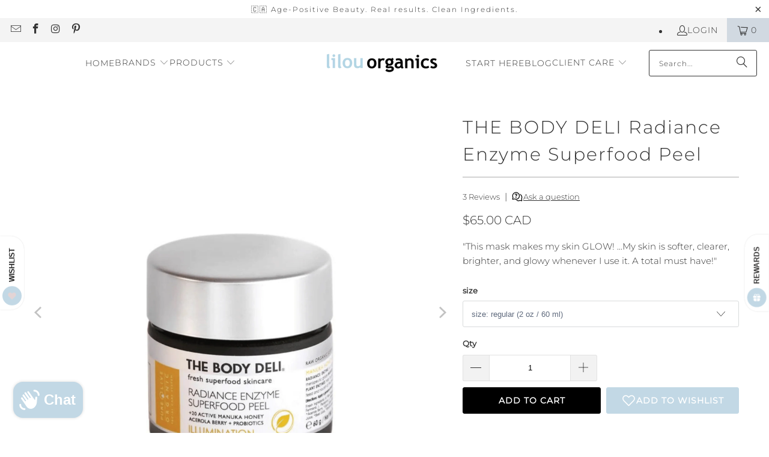

--- FILE ---
content_type: text/html; charset=utf-8
request_url: https://www.lilou-organics.com/products/the-body-deli-radiance-enzyme-superfood-peel
body_size: 51633
content:
<!DOCTYPE html>
<html class="no-js no-touch" lang="en">
  <head>
    <meta charset="utf-8">
    <meta http-equiv="cleartype" content="on">
    <meta name="robots" content="index,follow">

    <!-- Mobile Specific Metas -->
    <meta name="HandheldFriendly" content="True">
    <meta name="MobileOptimized" content="320">
    <meta name="viewport" content="width=device-width,initial-scale=1">
    <meta name="theme-color" content="#ffffff">

    
    <title>
      THE BODY DELI Radiance Enzyme Superfood Peel - Lilou Organics
    </title>

    
      <meta name="description" content="Illuminating superfood peel - RAW + LIVE + PURE This peel is regenerative to the skin with biologically active superfood nutrients. Fresh, raw superfoods are blended with therapeutic grade MANUKA HONEY. Manuka Honey is known for its healing and skin regenerative benefits. PROBIOTICS and PLANT ENZYMES help to gently ref"/>
    

    <link rel="preconnect" href="https://fonts.shopifycdn.com" />
    <link rel="preconnect" href="https://cdn.shopify.com" />
    <link rel="preconnect" href="https://cdn.shopifycloud.com" />

    <link rel="dns-prefetch" href="https://v.shopify.com" />
    <link rel="dns-prefetch" href="https://www.youtube.com" />
    <link rel="dns-prefetch" href="https://vimeo.com" />

    <link href="//www.lilou-organics.com/cdn/shop/t/89/assets/jquery.min.js?v=147293088974801289311761602875" as="script" rel="preload">

    <!-- Stylesheet for Fancybox library -->
    <link rel="stylesheet" href="//www.lilou-organics.com/cdn/shop/t/89/assets/fancybox.css?v=19278034316635137701761602875" type="text/css" media="all" defer>

    <!-- Stylesheets for Turbo -->
    <link href="//www.lilou-organics.com/cdn/shop/t/89/assets/styles.css?v=151254874895647716861762269878" rel="stylesheet" type="text/css" media="all" />

    <!-- Icons -->
    
      <link rel="shortcut icon" type="image/x-icon" href="//www.lilou-organics.com/cdn/shop/files/fav_180x180.jpg?v=1689356367">
      <link rel="apple-touch-icon" href="//www.lilou-organics.com/cdn/shop/files/fav_180x180.jpg?v=1689356367"/>
      <link rel="apple-touch-icon" sizes="57x57" href="//www.lilou-organics.com/cdn/shop/files/fav_57x57.jpg?v=1689356367"/>
      <link rel="apple-touch-icon" sizes="60x60" href="//www.lilou-organics.com/cdn/shop/files/fav_60x60.jpg?v=1689356367"/>
      <link rel="apple-touch-icon" sizes="72x72" href="//www.lilou-organics.com/cdn/shop/files/fav_72x72.jpg?v=1689356367"/>
      <link rel="apple-touch-icon" sizes="76x76" href="//www.lilou-organics.com/cdn/shop/files/fav_76x76.jpg?v=1689356367"/>
      <link rel="apple-touch-icon" sizes="114x114" href="//www.lilou-organics.com/cdn/shop/files/fav_114x114.jpg?v=1689356367"/>
      <link rel="apple-touch-icon" sizes="180x180" href="//www.lilou-organics.com/cdn/shop/files/fav_180x180.jpg?v=1689356367"/>
      <link rel="apple-touch-icon" sizes="228x228" href="//www.lilou-organics.com/cdn/shop/files/fav_228x228.jpg?v=1689356367"/>
    
    <link rel="canonical" href="https://www.lilou-organics.com/products/the-body-deli-radiance-enzyme-superfood-peel"/>

    

    

    

    
    <script>
      window.PXUTheme = window.PXUTheme || {};
      window.PXUTheme.version = '9.5.1';
      window.PXUTheme.name = 'Turbo';
    </script>
    


    
<template id="price-ui"><span class="price " data-price></span><span class="compare-at-price" data-compare-at-price></span><span class="unit-pricing" data-unit-pricing></span></template>
    <template id="price-ui-badge"><div class="price-ui-badge__sticker price-ui-badge__sticker--">
    <span class="price-ui-badge__sticker-text" data-badge></span>
  </div></template>
    
    <template id="price-ui__price"><span class="money" data-price></span></template>
    <template id="price-ui__price-range"><span class="price-min" data-price-min><span class="money" data-price></span></span> - <span class="price-max" data-price-max><span class="money" data-price></span></span></template>
    <template id="price-ui__unit-pricing"><span class="unit-quantity" data-unit-quantity></span> | <span class="unit-price" data-unit-price><span class="money" data-price></span></span> / <span class="unit-measurement" data-unit-measurement></span></template>
    <template id="price-ui-badge__percent-savings-range">Save up to <span data-price-percent></span>%</template>
    <template id="price-ui-badge__percent-savings">Save <span data-price-percent></span>%</template>
    <template id="price-ui-badge__price-savings-range">Save up to <span class="money" data-price></span></template>
    <template id="price-ui-badge__price-savings">Save <span class="money" data-price></span></template>
    <template id="price-ui-badge__on-sale">Sale</template>
    <template id="price-ui-badge__sold-out">Sold out</template>
    <template id="price-ui-badge__in-stock">In stock</template>
    


    <script>
      
window.PXUTheme = window.PXUTheme || {};


window.PXUTheme.theme_settings = {};
window.PXUTheme.currency = {};
window.PXUTheme.routes = window.PXUTheme.routes || {};


window.PXUTheme.theme_settings.display_tos_checkbox = false;
window.PXUTheme.theme_settings.go_to_checkout = false;
window.PXUTheme.theme_settings.cart_action = "ajax";
window.PXUTheme.theme_settings.cart_shipping_calculator = false;


window.PXUTheme.theme_settings.collection_swatches = true;
window.PXUTheme.theme_settings.collection_secondary_image = true;


window.PXUTheme.currency.show_multiple_currencies = false;
window.PXUTheme.currency.shop_currency = "CAD";
window.PXUTheme.currency.default_currency = "CAD";
window.PXUTheme.currency.display_format = "money_with_currency_format";
window.PXUTheme.currency.money_format = "${{amount}} CAD";
window.PXUTheme.currency.money_format_no_currency = "${{amount}}";
window.PXUTheme.currency.money_format_currency = "${{amount}} CAD";
window.PXUTheme.currency.native_multi_currency = false;
window.PXUTheme.currency.iso_code = "CAD";
window.PXUTheme.currency.symbol = "$";


window.PXUTheme.theme_settings.display_inventory_left = false;
window.PXUTheme.theme_settings.inventory_threshold = 10;
window.PXUTheme.theme_settings.limit_quantity = true;


window.PXUTheme.theme_settings.menu_position = null;


window.PXUTheme.theme_settings.newsletter_popup = false;
window.PXUTheme.theme_settings.newsletter_popup_days = "14";
window.PXUTheme.theme_settings.newsletter_popup_mobile = false;
window.PXUTheme.theme_settings.newsletter_popup_seconds = 0;


window.PXUTheme.theme_settings.pagination_type = "load_more";


window.PXUTheme.theme_settings.enable_shopify_collection_badges = false;
window.PXUTheme.theme_settings.quick_shop_thumbnail_position = null;
window.PXUTheme.theme_settings.product_form_style = "select";
window.PXUTheme.theme_settings.sale_banner_enabled = true;
window.PXUTheme.theme_settings.display_savings = false;
window.PXUTheme.theme_settings.display_sold_out_price = false;
window.PXUTheme.theme_settings.free_text = "Free";
window.PXUTheme.theme_settings.video_looping = null;
window.PXUTheme.theme_settings.quick_shop_style = "popup";
window.PXUTheme.theme_settings.hover_enabled = true;


window.PXUTheme.routes.cart_url = "/cart";
window.PXUTheme.routes.cart_update_url = "/cart/update";
window.PXUTheme.routes.root_url = "/";
window.PXUTheme.routes.search_url = "/search";
window.PXUTheme.routes.all_products_collection_url = "/collections/all";
window.PXUTheme.routes.product_recommendations_url = "/recommendations/products";
window.PXUTheme.routes.predictive_search_url = "/search/suggest";


window.PXUTheme.theme_settings.image_loading_style = "blur-up";


window.PXUTheme.theme_settings.enable_autocomplete = true;


window.PXUTheme.theme_settings.page_dots_enabled = true;
window.PXUTheme.theme_settings.slideshow_arrow_size = "light";


window.PXUTheme.theme_settings.quick_shop_enabled = false;


window.PXUTheme.theme_settings.enable_back_to_top_button = false;


window.PXUTheme.translation = {};


window.PXUTheme.translation.agree_to_terms_warning = "You must agree with the terms and conditions to checkout.";
window.PXUTheme.translation.one_item_left = "item left";
window.PXUTheme.translation.items_left_text = "items left";
window.PXUTheme.translation.cart_savings_text = "Total Savings";
window.PXUTheme.translation.cart_discount_text = "Discount";
window.PXUTheme.translation.cart_subtotal_text = "Subtotal";
window.PXUTheme.translation.cart_remove_text = "Remove";
window.PXUTheme.translation.cart_free_text = "Free";


window.PXUTheme.translation.newsletter_success_text = "Thank you for joining our mailing list!";


window.PXUTheme.translation.notify_email = "Enter your email address...";
window.PXUTheme.translation.notify_email_value = "Translation missing: en.contact.fields.email";
window.PXUTheme.translation.notify_email_send = "Send";
window.PXUTheme.translation.notify_message_first = "Please notify me when ";
window.PXUTheme.translation.notify_message_last = " becomes available - ";
window.PXUTheme.translation.notify_success_text = "Thanks! We will notify you when this product becomes available!";


window.PXUTheme.translation.add_to_cart = "Add to Cart";
window.PXUTheme.translation.coming_soon_text = "Coming Soon";
window.PXUTheme.translation.sold_out_text = "Sold Out";
window.PXUTheme.translation.sale_text = "Sale";
window.PXUTheme.translation.savings_text = "You Save";
window.PXUTheme.translation.percent_off_text = "% off";
window.PXUTheme.translation.from_text = "from";
window.PXUTheme.translation.new_text = "New";
window.PXUTheme.translation.pre_order_text = "Pre-Order";
window.PXUTheme.translation.unavailable_text = "Unavailable";


window.PXUTheme.translation.all_results = "View all results";
window.PXUTheme.translation.no_results = "Sorry, no results!";


window.PXUTheme.media_queries = {};
window.PXUTheme.media_queries.small = window.matchMedia( "(max-width: 480px)" );
window.PXUTheme.media_queries.medium = window.matchMedia( "(max-width: 798px)" );
window.PXUTheme.media_queries.large = window.matchMedia( "(min-width: 799px)" );
window.PXUTheme.media_queries.larger = window.matchMedia( "(min-width: 960px)" );
window.PXUTheme.media_queries.xlarge = window.matchMedia( "(min-width: 1200px)" );
window.PXUTheme.media_queries.ie10 = window.matchMedia( "all and (-ms-high-contrast: none), (-ms-high-contrast: active)" );
window.PXUTheme.media_queries.tablet = window.matchMedia( "only screen and (min-width: 799px) and (max-width: 1024px)" );
window.PXUTheme.media_queries.mobile_and_tablet = window.matchMedia( "(max-width: 1024px)" );

    </script>

    

    
      <script src="//www.lilou-organics.com/cdn/shop/t/89/assets/instantclick.min.js?v=20092422000980684151761602875" data-no-instant defer></script>

      <script data-no-instant>
        window.addEventListener('DOMContentLoaded', function() {

          function inIframe() {
            try {
              return window.self !== window.top;
            } catch (e) {
              return true;
            }
          }

          if (!inIframe()){
            InstantClick.on('change', function() {

              $('head script[src*="shopify"]').each(function() {
                var script = document.createElement('script');
                script.type = 'text/javascript';
                script.src = $(this).attr('src');

                $('body').append(script);
              });

              $('body').removeClass('fancybox-active');
              $.fancybox.destroy();

              InstantClick.init();

            });
          }
        });
      </script>
    

    <script>
      
    </script>

    <script>window.performance && window.performance.mark && window.performance.mark('shopify.content_for_header.start');</script><meta name="google-site-verification" content="X8vCJBUQRA7eUAy0cdh_2ndS6siuK4heUZZod_TqgFA">
<meta id="shopify-digital-wallet" name="shopify-digital-wallet" content="/3818101/digital_wallets/dialog">
<meta name="shopify-checkout-api-token" content="a3234a4c7de9c3a250afd30e7890ad01">
<link rel="alternate" type="application/json+oembed" href="https://www.lilou-organics.com/products/the-body-deli-radiance-enzyme-superfood-peel.oembed">
<script async="async" src="/checkouts/internal/preloads.js?locale=en-CA"></script>
<link rel="preconnect" href="https://shop.app" crossorigin="anonymous">
<script async="async" src="https://shop.app/checkouts/internal/preloads.js?locale=en-CA&shop_id=3818101" crossorigin="anonymous"></script>
<script id="apple-pay-shop-capabilities" type="application/json">{"shopId":3818101,"countryCode":"CA","currencyCode":"CAD","merchantCapabilities":["supports3DS"],"merchantId":"gid:\/\/shopify\/Shop\/3818101","merchantName":"Lilou Organics","requiredBillingContactFields":["postalAddress","email","phone"],"requiredShippingContactFields":["postalAddress","email","phone"],"shippingType":"shipping","supportedNetworks":["visa","masterCard","interac"],"total":{"type":"pending","label":"Lilou Organics","amount":"1.00"},"shopifyPaymentsEnabled":true,"supportsSubscriptions":true}</script>
<script id="shopify-features" type="application/json">{"accessToken":"a3234a4c7de9c3a250afd30e7890ad01","betas":["rich-media-storefront-analytics"],"domain":"www.lilou-organics.com","predictiveSearch":true,"shopId":3818101,"locale":"en"}</script>
<script>var Shopify = Shopify || {};
Shopify.shop = "lilou-organics.myshopify.com";
Shopify.locale = "en";
Shopify.currency = {"active":"CAD","rate":"1.0"};
Shopify.country = "CA";
Shopify.theme = {"name":"Turbo 9 - Live Version - 2025-10-27","id":182870147358,"schema_name":"Turbo","schema_version":"9.5.1","theme_store_id":null,"role":"main"};
Shopify.theme.handle = "null";
Shopify.theme.style = {"id":null,"handle":null};
Shopify.cdnHost = "www.lilou-organics.com/cdn";
Shopify.routes = Shopify.routes || {};
Shopify.routes.root = "/";</script>
<script type="module">!function(o){(o.Shopify=o.Shopify||{}).modules=!0}(window);</script>
<script>!function(o){function n(){var o=[];function n(){o.push(Array.prototype.slice.apply(arguments))}return n.q=o,n}var t=o.Shopify=o.Shopify||{};t.loadFeatures=n(),t.autoloadFeatures=n()}(window);</script>
<script>
  window.ShopifyPay = window.ShopifyPay || {};
  window.ShopifyPay.apiHost = "shop.app\/pay";
  window.ShopifyPay.redirectState = null;
</script>
<script id="shop-js-analytics" type="application/json">{"pageType":"product"}</script>
<script defer="defer" async type="module" src="//www.lilou-organics.com/cdn/shopifycloud/shop-js/modules/v2/client.init-shop-cart-sync_BT-GjEfc.en.esm.js"></script>
<script defer="defer" async type="module" src="//www.lilou-organics.com/cdn/shopifycloud/shop-js/modules/v2/chunk.common_D58fp_Oc.esm.js"></script>
<script defer="defer" async type="module" src="//www.lilou-organics.com/cdn/shopifycloud/shop-js/modules/v2/chunk.modal_xMitdFEc.esm.js"></script>
<script type="module">
  await import("//www.lilou-organics.com/cdn/shopifycloud/shop-js/modules/v2/client.init-shop-cart-sync_BT-GjEfc.en.esm.js");
await import("//www.lilou-organics.com/cdn/shopifycloud/shop-js/modules/v2/chunk.common_D58fp_Oc.esm.js");
await import("//www.lilou-organics.com/cdn/shopifycloud/shop-js/modules/v2/chunk.modal_xMitdFEc.esm.js");

  window.Shopify.SignInWithShop?.initShopCartSync?.({"fedCMEnabled":true,"windoidEnabled":true});

</script>
<script>
  window.Shopify = window.Shopify || {};
  if (!window.Shopify.featureAssets) window.Shopify.featureAssets = {};
  window.Shopify.featureAssets['shop-js'] = {"shop-cart-sync":["modules/v2/client.shop-cart-sync_DZOKe7Ll.en.esm.js","modules/v2/chunk.common_D58fp_Oc.esm.js","modules/v2/chunk.modal_xMitdFEc.esm.js"],"init-fed-cm":["modules/v2/client.init-fed-cm_B6oLuCjv.en.esm.js","modules/v2/chunk.common_D58fp_Oc.esm.js","modules/v2/chunk.modal_xMitdFEc.esm.js"],"shop-cash-offers":["modules/v2/client.shop-cash-offers_D2sdYoxE.en.esm.js","modules/v2/chunk.common_D58fp_Oc.esm.js","modules/v2/chunk.modal_xMitdFEc.esm.js"],"shop-login-button":["modules/v2/client.shop-login-button_QeVjl5Y3.en.esm.js","modules/v2/chunk.common_D58fp_Oc.esm.js","modules/v2/chunk.modal_xMitdFEc.esm.js"],"pay-button":["modules/v2/client.pay-button_DXTOsIq6.en.esm.js","modules/v2/chunk.common_D58fp_Oc.esm.js","modules/v2/chunk.modal_xMitdFEc.esm.js"],"shop-button":["modules/v2/client.shop-button_DQZHx9pm.en.esm.js","modules/v2/chunk.common_D58fp_Oc.esm.js","modules/v2/chunk.modal_xMitdFEc.esm.js"],"avatar":["modules/v2/client.avatar_BTnouDA3.en.esm.js"],"init-windoid":["modules/v2/client.init-windoid_CR1B-cfM.en.esm.js","modules/v2/chunk.common_D58fp_Oc.esm.js","modules/v2/chunk.modal_xMitdFEc.esm.js"],"init-shop-for-new-customer-accounts":["modules/v2/client.init-shop-for-new-customer-accounts_C_vY_xzh.en.esm.js","modules/v2/client.shop-login-button_QeVjl5Y3.en.esm.js","modules/v2/chunk.common_D58fp_Oc.esm.js","modules/v2/chunk.modal_xMitdFEc.esm.js"],"init-shop-email-lookup-coordinator":["modules/v2/client.init-shop-email-lookup-coordinator_BI7n9ZSv.en.esm.js","modules/v2/chunk.common_D58fp_Oc.esm.js","modules/v2/chunk.modal_xMitdFEc.esm.js"],"init-shop-cart-sync":["modules/v2/client.init-shop-cart-sync_BT-GjEfc.en.esm.js","modules/v2/chunk.common_D58fp_Oc.esm.js","modules/v2/chunk.modal_xMitdFEc.esm.js"],"shop-toast-manager":["modules/v2/client.shop-toast-manager_DiYdP3xc.en.esm.js","modules/v2/chunk.common_D58fp_Oc.esm.js","modules/v2/chunk.modal_xMitdFEc.esm.js"],"init-customer-accounts":["modules/v2/client.init-customer-accounts_D9ZNqS-Q.en.esm.js","modules/v2/client.shop-login-button_QeVjl5Y3.en.esm.js","modules/v2/chunk.common_D58fp_Oc.esm.js","modules/v2/chunk.modal_xMitdFEc.esm.js"],"init-customer-accounts-sign-up":["modules/v2/client.init-customer-accounts-sign-up_iGw4briv.en.esm.js","modules/v2/client.shop-login-button_QeVjl5Y3.en.esm.js","modules/v2/chunk.common_D58fp_Oc.esm.js","modules/v2/chunk.modal_xMitdFEc.esm.js"],"shop-follow-button":["modules/v2/client.shop-follow-button_CqMgW2wH.en.esm.js","modules/v2/chunk.common_D58fp_Oc.esm.js","modules/v2/chunk.modal_xMitdFEc.esm.js"],"checkout-modal":["modules/v2/client.checkout-modal_xHeaAweL.en.esm.js","modules/v2/chunk.common_D58fp_Oc.esm.js","modules/v2/chunk.modal_xMitdFEc.esm.js"],"shop-login":["modules/v2/client.shop-login_D91U-Q7h.en.esm.js","modules/v2/chunk.common_D58fp_Oc.esm.js","modules/v2/chunk.modal_xMitdFEc.esm.js"],"lead-capture":["modules/v2/client.lead-capture_BJmE1dJe.en.esm.js","modules/v2/chunk.common_D58fp_Oc.esm.js","modules/v2/chunk.modal_xMitdFEc.esm.js"],"payment-terms":["modules/v2/client.payment-terms_Ci9AEqFq.en.esm.js","modules/v2/chunk.common_D58fp_Oc.esm.js","modules/v2/chunk.modal_xMitdFEc.esm.js"]};
</script>
<script>(function() {
  var isLoaded = false;
  function asyncLoad() {
    if (isLoaded) return;
    isLoaded = true;
    var urls = ["https:\/\/instafeed.nfcube.com\/cdn\/91fa6e6d45cbfafd289bc3025efe782b.js?shop=lilou-organics.myshopify.com","https:\/\/admin.revenuehunt.com\/embed.js?shop=lilou-organics.myshopify.com"];
    for (var i = 0; i < urls.length; i++) {
      var s = document.createElement('script');
      s.type = 'text/javascript';
      s.async = true;
      s.src = urls[i];
      var x = document.getElementsByTagName('script')[0];
      x.parentNode.insertBefore(s, x);
    }
  };
  if(window.attachEvent) {
    window.attachEvent('onload', asyncLoad);
  } else {
    window.addEventListener('load', asyncLoad, false);
  }
})();</script>
<script id="__st">var __st={"a":3818101,"offset":-18000,"reqid":"99012a38-23eb-4a86-8837-aae307a0f898-1769055923","pageurl":"www.lilou-organics.com\/products\/the-body-deli-radiance-enzyme-superfood-peel","u":"cb8bfff40014","p":"product","rtyp":"product","rid":730614785};</script>
<script>window.ShopifyPaypalV4VisibilityTracking = true;</script>
<script id="captcha-bootstrap">!function(){'use strict';const t='contact',e='account',n='new_comment',o=[[t,t],['blogs',n],['comments',n],[t,'customer']],c=[[e,'customer_login'],[e,'guest_login'],[e,'recover_customer_password'],[e,'create_customer']],r=t=>t.map((([t,e])=>`form[action*='/${t}']:not([data-nocaptcha='true']) input[name='form_type'][value='${e}']`)).join(','),a=t=>()=>t?[...document.querySelectorAll(t)].map((t=>t.form)):[];function s(){const t=[...o],e=r(t);return a(e)}const i='password',u='form_key',d=['recaptcha-v3-token','g-recaptcha-response','h-captcha-response',i],f=()=>{try{return window.sessionStorage}catch{return}},m='__shopify_v',_=t=>t.elements[u];function p(t,e,n=!1){try{const o=window.sessionStorage,c=JSON.parse(o.getItem(e)),{data:r}=function(t){const{data:e,action:n}=t;return t[m]||n?{data:e,action:n}:{data:t,action:n}}(c);for(const[e,n]of Object.entries(r))t.elements[e]&&(t.elements[e].value=n);n&&o.removeItem(e)}catch(o){console.error('form repopulation failed',{error:o})}}const l='form_type',E='cptcha';function T(t){t.dataset[E]=!0}const w=window,h=w.document,L='Shopify',v='ce_forms',y='captcha';let A=!1;((t,e)=>{const n=(g='f06e6c50-85a8-45c8-87d0-21a2b65856fe',I='https://cdn.shopify.com/shopifycloud/storefront-forms-hcaptcha/ce_storefront_forms_captcha_hcaptcha.v1.5.2.iife.js',D={infoText:'Protected by hCaptcha',privacyText:'Privacy',termsText:'Terms'},(t,e,n)=>{const o=w[L][v],c=o.bindForm;if(c)return c(t,g,e,D).then(n);var r;o.q.push([[t,g,e,D],n]),r=I,A||(h.body.append(Object.assign(h.createElement('script'),{id:'captcha-provider',async:!0,src:r})),A=!0)});var g,I,D;w[L]=w[L]||{},w[L][v]=w[L][v]||{},w[L][v].q=[],w[L][y]=w[L][y]||{},w[L][y].protect=function(t,e){n(t,void 0,e),T(t)},Object.freeze(w[L][y]),function(t,e,n,w,h,L){const[v,y,A,g]=function(t,e,n){const i=e?o:[],u=t?c:[],d=[...i,...u],f=r(d),m=r(i),_=r(d.filter((([t,e])=>n.includes(e))));return[a(f),a(m),a(_),s()]}(w,h,L),I=t=>{const e=t.target;return e instanceof HTMLFormElement?e:e&&e.form},D=t=>v().includes(t);t.addEventListener('submit',(t=>{const e=I(t);if(!e)return;const n=D(e)&&!e.dataset.hcaptchaBound&&!e.dataset.recaptchaBound,o=_(e),c=g().includes(e)&&(!o||!o.value);(n||c)&&t.preventDefault(),c&&!n&&(function(t){try{if(!f())return;!function(t){const e=f();if(!e)return;const n=_(t);if(!n)return;const o=n.value;o&&e.removeItem(o)}(t);const e=Array.from(Array(32),(()=>Math.random().toString(36)[2])).join('');!function(t,e){_(t)||t.append(Object.assign(document.createElement('input'),{type:'hidden',name:u})),t.elements[u].value=e}(t,e),function(t,e){const n=f();if(!n)return;const o=[...t.querySelectorAll(`input[type='${i}']`)].map((({name:t})=>t)),c=[...d,...o],r={};for(const[a,s]of new FormData(t).entries())c.includes(a)||(r[a]=s);n.setItem(e,JSON.stringify({[m]:1,action:t.action,data:r}))}(t,e)}catch(e){console.error('failed to persist form',e)}}(e),e.submit())}));const S=(t,e)=>{t&&!t.dataset[E]&&(n(t,e.some((e=>e===t))),T(t))};for(const o of['focusin','change'])t.addEventListener(o,(t=>{const e=I(t);D(e)&&S(e,y())}));const B=e.get('form_key'),M=e.get(l),P=B&&M;t.addEventListener('DOMContentLoaded',(()=>{const t=y();if(P)for(const e of t)e.elements[l].value===M&&p(e,B);[...new Set([...A(),...v().filter((t=>'true'===t.dataset.shopifyCaptcha))])].forEach((e=>S(e,t)))}))}(h,new URLSearchParams(w.location.search),n,t,e,['guest_login'])})(!0,!0)}();</script>
<script integrity="sha256-4kQ18oKyAcykRKYeNunJcIwy7WH5gtpwJnB7kiuLZ1E=" data-source-attribution="shopify.loadfeatures" defer="defer" src="//www.lilou-organics.com/cdn/shopifycloud/storefront/assets/storefront/load_feature-a0a9edcb.js" crossorigin="anonymous"></script>
<script crossorigin="anonymous" defer="defer" src="//www.lilou-organics.com/cdn/shopifycloud/storefront/assets/shopify_pay/storefront-65b4c6d7.js?v=20250812"></script>
<script data-source-attribution="shopify.dynamic_checkout.dynamic.init">var Shopify=Shopify||{};Shopify.PaymentButton=Shopify.PaymentButton||{isStorefrontPortableWallets:!0,init:function(){window.Shopify.PaymentButton.init=function(){};var t=document.createElement("script");t.src="https://www.lilou-organics.com/cdn/shopifycloud/portable-wallets/latest/portable-wallets.en.js",t.type="module",document.head.appendChild(t)}};
</script>
<script data-source-attribution="shopify.dynamic_checkout.buyer_consent">
  function portableWalletsHideBuyerConsent(e){var t=document.getElementById("shopify-buyer-consent"),n=document.getElementById("shopify-subscription-policy-button");t&&n&&(t.classList.add("hidden"),t.setAttribute("aria-hidden","true"),n.removeEventListener("click",e))}function portableWalletsShowBuyerConsent(e){var t=document.getElementById("shopify-buyer-consent"),n=document.getElementById("shopify-subscription-policy-button");t&&n&&(t.classList.remove("hidden"),t.removeAttribute("aria-hidden"),n.addEventListener("click",e))}window.Shopify?.PaymentButton&&(window.Shopify.PaymentButton.hideBuyerConsent=portableWalletsHideBuyerConsent,window.Shopify.PaymentButton.showBuyerConsent=portableWalletsShowBuyerConsent);
</script>
<script>
  function portableWalletsCleanup(e){e&&e.src&&console.error("Failed to load portable wallets script "+e.src);var t=document.querySelectorAll("shopify-accelerated-checkout .shopify-payment-button__skeleton, shopify-accelerated-checkout-cart .wallet-cart-button__skeleton"),e=document.getElementById("shopify-buyer-consent");for(let e=0;e<t.length;e++)t[e].remove();e&&e.remove()}function portableWalletsNotLoadedAsModule(e){e instanceof ErrorEvent&&"string"==typeof e.message&&e.message.includes("import.meta")&&"string"==typeof e.filename&&e.filename.includes("portable-wallets")&&(window.removeEventListener("error",portableWalletsNotLoadedAsModule),window.Shopify.PaymentButton.failedToLoad=e,"loading"===document.readyState?document.addEventListener("DOMContentLoaded",window.Shopify.PaymentButton.init):window.Shopify.PaymentButton.init())}window.addEventListener("error",portableWalletsNotLoadedAsModule);
</script>

<script type="module" src="https://www.lilou-organics.com/cdn/shopifycloud/portable-wallets/latest/portable-wallets.en.js" onError="portableWalletsCleanup(this)" crossorigin="anonymous"></script>
<script nomodule>
  document.addEventListener("DOMContentLoaded", portableWalletsCleanup);
</script>

<link id="shopify-accelerated-checkout-styles" rel="stylesheet" media="screen" href="https://www.lilou-organics.com/cdn/shopifycloud/portable-wallets/latest/accelerated-checkout-backwards-compat.css" crossorigin="anonymous">
<style id="shopify-accelerated-checkout-cart">
        #shopify-buyer-consent {
  margin-top: 1em;
  display: inline-block;
  width: 100%;
}

#shopify-buyer-consent.hidden {
  display: none;
}

#shopify-subscription-policy-button {
  background: none;
  border: none;
  padding: 0;
  text-decoration: underline;
  font-size: inherit;
  cursor: pointer;
}

#shopify-subscription-policy-button::before {
  box-shadow: none;
}

      </style>

<script>window.performance && window.performance.mark && window.performance.mark('shopify.content_for_header.end');</script>

    

<meta name="author" content="Lilou Organics">
<meta property="og:url" content="https://www.lilou-organics.com/products/the-body-deli-radiance-enzyme-superfood-peel">
<meta property="og:site_name" content="Lilou Organics">




  <meta property="og:type" content="product">
  <meta property="og:title" content="THE BODY DELI Radiance Enzyme Superfood Peel">
  
    
      <meta property="og:image" content="https://www.lilou-organics.com/cdn/shop/files/the-body-deli-radiance-enzyme-superfood-peel_600x.png?v=1687054473">
      <meta property="og:image:secure_url" content="https://www.lilou-organics.com/cdn/shop/files/the-body-deli-radiance-enzyme-superfood-peel_600x.png?v=1687054473">
      
      <meta property="og:image:width" content="2000">
      <meta property="og:image:height" content="2000">
    
      <meta property="og:image" content="https://www.lilou-organics.com/cdn/shop/files/the-body-deli-radiance-enzyme-superfood-peel-photo_600x.png?v=1691184692">
      <meta property="og:image:secure_url" content="https://www.lilou-organics.com/cdn/shop/files/the-body-deli-radiance-enzyme-superfood-peel-photo_600x.png?v=1691184692">
      
      <meta property="og:image:width" content="2000">
      <meta property="og:image:height" content="2000">
    
      <meta property="og:image" content="https://www.lilou-organics.com/cdn/shop/files/the-body-deli-radiance-enzyme-superfood-peel-mini_600x.png?v=1691184692">
      <meta property="og:image:secure_url" content="https://www.lilou-organics.com/cdn/shop/files/the-body-deli-radiance-enzyme-superfood-peel-mini_600x.png?v=1691184692">
      
      <meta property="og:image:width" content="2000">
      <meta property="og:image:height" content="2000">
    
  
  <meta property="product:price:amount" content="25.00">
  <meta property="product:price:currency" content="CAD">



  <meta property="og:description" content="Illuminating superfood peel - RAW + LIVE + PURE This peel is regenerative to the skin with biologically active superfood nutrients. Fresh, raw superfoods are blended with therapeutic grade MANUKA HONEY. Manuka Honey is known for its healing and skin regenerative benefits. PROBIOTICS and PLANT ENZYMES help to gently ref">




<meta name="twitter:card" content="summary">

  <meta name="twitter:title" content="THE BODY DELI Radiance Enzyme Superfood Peel">
  <meta name="twitter:description" content="Illuminating superfood peel - RAW + LIVE + PURE This peel is regenerative to the skin with biologically active superfood nutrients. Fresh, raw superfoods are blended with therapeutic grade MANUKA HONEY. Manuka Honey is known for its healing and skin regenerative benefits. PROBIOTICS and PLANT ENZYMES help to gently refine skin texture. Superfoods high in Vitamin C such as ACEROLA BERRY and CAMU CAMU feed and nourish at the cellular level. With regular use, skin transforms into a healthier and more illuminated complexion. WHY WE LOVE ITThis Superfood Synergy Infusion brings your skin back to life. These concentrated enzymes gently resurface skin texture with imported, active Manuka honey. Regenerate your complexion with this living biological plant-derived peel. Fresh uncooked superfoods are combined with wild harvested therapeutic grade Manuka Honey. Manuka Honey is known and respected for its healing abilities and has high">
  <meta name="twitter:image" content="https://www.lilou-organics.com/cdn/shop/files/the-body-deli-radiance-enzyme-superfood-peel_240x.png?v=1687054473">
  <meta name="twitter:image:width" content="240">
  <meta name="twitter:image:height" content="240">
  <meta name="twitter:image:alt" content="body deli peel">



    
    
     <script>
  const boostSDAssetFileURL = "\/\/www.lilou-organics.com\/cdn\/shop\/t\/89\/assets\/boost_sd_assets_file_url.gif?v=19473";
  window.boostSDAssetFileURL = boostSDAssetFileURL;

  if (window.boostSDAppConfig) {
    window.boostSDAppConfig.generalSettings.custom_js_asset_url = "//www.lilou-organics.com/cdn/shop/t/89/assets/boost-sd-custom.js?v=93846384682368993281761603182";
    window.boostSDAppConfig.generalSettings.custom_css_asset_url = "//www.lilou-organics.com/cdn/shop/t/89/assets/boost-sd-custom.css?v=50405787017553501621761633323";
  }

  
</script>

  <!-- BEGIN app block: shopify://apps/minmaxify-order-limits/blocks/app-embed-block/3acfba32-89f3-4377-ae20-cbb9abc48475 --><script type="text/javascript" src="https://limits.minmaxify.com/lilou-organics.myshopify.com?v=139a&r=20251201181705"></script>

<!-- END app block --><script src="https://cdn.shopify.com/extensions/e8878072-2f6b-4e89-8082-94b04320908d/inbox-1254/assets/inbox-chat-loader.js" type="text/javascript" defer="defer"></script>
<script src="https://cdn.shopify.com/extensions/019b8d54-2388-79d8-becc-d32a3afe2c7a/omnisend-50/assets/omnisend-in-shop.js" type="text/javascript" defer="defer"></script>
<link href="https://monorail-edge.shopifysvc.com" rel="dns-prefetch">
<script>(function(){if ("sendBeacon" in navigator && "performance" in window) {try {var session_token_from_headers = performance.getEntriesByType('navigation')[0].serverTiming.find(x => x.name == '_s').description;} catch {var session_token_from_headers = undefined;}var session_cookie_matches = document.cookie.match(/_shopify_s=([^;]*)/);var session_token_from_cookie = session_cookie_matches && session_cookie_matches.length === 2 ? session_cookie_matches[1] : "";var session_token = session_token_from_headers || session_token_from_cookie || "";function handle_abandonment_event(e) {var entries = performance.getEntries().filter(function(entry) {return /monorail-edge.shopifysvc.com/.test(entry.name);});if (!window.abandonment_tracked && entries.length === 0) {window.abandonment_tracked = true;var currentMs = Date.now();var navigation_start = performance.timing.navigationStart;var payload = {shop_id: 3818101,url: window.location.href,navigation_start,duration: currentMs - navigation_start,session_token,page_type: "product"};window.navigator.sendBeacon("https://monorail-edge.shopifysvc.com/v1/produce", JSON.stringify({schema_id: "online_store_buyer_site_abandonment/1.1",payload: payload,metadata: {event_created_at_ms: currentMs,event_sent_at_ms: currentMs}}));}}window.addEventListener('pagehide', handle_abandonment_event);}}());</script>
<script id="web-pixels-manager-setup">(function e(e,d,r,n,o){if(void 0===o&&(o={}),!Boolean(null===(a=null===(i=window.Shopify)||void 0===i?void 0:i.analytics)||void 0===a?void 0:a.replayQueue)){var i,a;window.Shopify=window.Shopify||{};var t=window.Shopify;t.analytics=t.analytics||{};var s=t.analytics;s.replayQueue=[],s.publish=function(e,d,r){return s.replayQueue.push([e,d,r]),!0};try{self.performance.mark("wpm:start")}catch(e){}var l=function(){var e={modern:/Edge?\/(1{2}[4-9]|1[2-9]\d|[2-9]\d{2}|\d{4,})\.\d+(\.\d+|)|Firefox\/(1{2}[4-9]|1[2-9]\d|[2-9]\d{2}|\d{4,})\.\d+(\.\d+|)|Chrom(ium|e)\/(9{2}|\d{3,})\.\d+(\.\d+|)|(Maci|X1{2}).+ Version\/(15\.\d+|(1[6-9]|[2-9]\d|\d{3,})\.\d+)([,.]\d+|)( \(\w+\)|)( Mobile\/\w+|) Safari\/|Chrome.+OPR\/(9{2}|\d{3,})\.\d+\.\d+|(CPU[ +]OS|iPhone[ +]OS|CPU[ +]iPhone|CPU IPhone OS|CPU iPad OS)[ +]+(15[._]\d+|(1[6-9]|[2-9]\d|\d{3,})[._]\d+)([._]\d+|)|Android:?[ /-](13[3-9]|1[4-9]\d|[2-9]\d{2}|\d{4,})(\.\d+|)(\.\d+|)|Android.+Firefox\/(13[5-9]|1[4-9]\d|[2-9]\d{2}|\d{4,})\.\d+(\.\d+|)|Android.+Chrom(ium|e)\/(13[3-9]|1[4-9]\d|[2-9]\d{2}|\d{4,})\.\d+(\.\d+|)|SamsungBrowser\/([2-9]\d|\d{3,})\.\d+/,legacy:/Edge?\/(1[6-9]|[2-9]\d|\d{3,})\.\d+(\.\d+|)|Firefox\/(5[4-9]|[6-9]\d|\d{3,})\.\d+(\.\d+|)|Chrom(ium|e)\/(5[1-9]|[6-9]\d|\d{3,})\.\d+(\.\d+|)([\d.]+$|.*Safari\/(?![\d.]+ Edge\/[\d.]+$))|(Maci|X1{2}).+ Version\/(10\.\d+|(1[1-9]|[2-9]\d|\d{3,})\.\d+)([,.]\d+|)( \(\w+\)|)( Mobile\/\w+|) Safari\/|Chrome.+OPR\/(3[89]|[4-9]\d|\d{3,})\.\d+\.\d+|(CPU[ +]OS|iPhone[ +]OS|CPU[ +]iPhone|CPU IPhone OS|CPU iPad OS)[ +]+(10[._]\d+|(1[1-9]|[2-9]\d|\d{3,})[._]\d+)([._]\d+|)|Android:?[ /-](13[3-9]|1[4-9]\d|[2-9]\d{2}|\d{4,})(\.\d+|)(\.\d+|)|Mobile Safari.+OPR\/([89]\d|\d{3,})\.\d+\.\d+|Android.+Firefox\/(13[5-9]|1[4-9]\d|[2-9]\d{2}|\d{4,})\.\d+(\.\d+|)|Android.+Chrom(ium|e)\/(13[3-9]|1[4-9]\d|[2-9]\d{2}|\d{4,})\.\d+(\.\d+|)|Android.+(UC? ?Browser|UCWEB|U3)[ /]?(15\.([5-9]|\d{2,})|(1[6-9]|[2-9]\d|\d{3,})\.\d+)\.\d+|SamsungBrowser\/(5\.\d+|([6-9]|\d{2,})\.\d+)|Android.+MQ{2}Browser\/(14(\.(9|\d{2,})|)|(1[5-9]|[2-9]\d|\d{3,})(\.\d+|))(\.\d+|)|K[Aa][Ii]OS\/(3\.\d+|([4-9]|\d{2,})\.\d+)(\.\d+|)/},d=e.modern,r=e.legacy,n=navigator.userAgent;return n.match(d)?"modern":n.match(r)?"legacy":"unknown"}(),u="modern"===l?"modern":"legacy",c=(null!=n?n:{modern:"",legacy:""})[u],f=function(e){return[e.baseUrl,"/wpm","/b",e.hashVersion,"modern"===e.buildTarget?"m":"l",".js"].join("")}({baseUrl:d,hashVersion:r,buildTarget:u}),m=function(e){var d=e.version,r=e.bundleTarget,n=e.surface,o=e.pageUrl,i=e.monorailEndpoint;return{emit:function(e){var a=e.status,t=e.errorMsg,s=(new Date).getTime(),l=JSON.stringify({metadata:{event_sent_at_ms:s},events:[{schema_id:"web_pixels_manager_load/3.1",payload:{version:d,bundle_target:r,page_url:o,status:a,surface:n,error_msg:t},metadata:{event_created_at_ms:s}}]});if(!i)return console&&console.warn&&console.warn("[Web Pixels Manager] No Monorail endpoint provided, skipping logging."),!1;try{return self.navigator.sendBeacon.bind(self.navigator)(i,l)}catch(e){}var u=new XMLHttpRequest;try{return u.open("POST",i,!0),u.setRequestHeader("Content-Type","text/plain"),u.send(l),!0}catch(e){return console&&console.warn&&console.warn("[Web Pixels Manager] Got an unhandled error while logging to Monorail."),!1}}}}({version:r,bundleTarget:l,surface:e.surface,pageUrl:self.location.href,monorailEndpoint:e.monorailEndpoint});try{o.browserTarget=l,function(e){var d=e.src,r=e.async,n=void 0===r||r,o=e.onload,i=e.onerror,a=e.sri,t=e.scriptDataAttributes,s=void 0===t?{}:t,l=document.createElement("script"),u=document.querySelector("head"),c=document.querySelector("body");if(l.async=n,l.src=d,a&&(l.integrity=a,l.crossOrigin="anonymous"),s)for(var f in s)if(Object.prototype.hasOwnProperty.call(s,f))try{l.dataset[f]=s[f]}catch(e){}if(o&&l.addEventListener("load",o),i&&l.addEventListener("error",i),u)u.appendChild(l);else{if(!c)throw new Error("Did not find a head or body element to append the script");c.appendChild(l)}}({src:f,async:!0,onload:function(){if(!function(){var e,d;return Boolean(null===(d=null===(e=window.Shopify)||void 0===e?void 0:e.analytics)||void 0===d?void 0:d.initialized)}()){var d=window.webPixelsManager.init(e)||void 0;if(d){var r=window.Shopify.analytics;r.replayQueue.forEach((function(e){var r=e[0],n=e[1],o=e[2];d.publishCustomEvent(r,n,o)})),r.replayQueue=[],r.publish=d.publishCustomEvent,r.visitor=d.visitor,r.initialized=!0}}},onerror:function(){return m.emit({status:"failed",errorMsg:"".concat(f," has failed to load")})},sri:function(e){var d=/^sha384-[A-Za-z0-9+/=]+$/;return"string"==typeof e&&d.test(e)}(c)?c:"",scriptDataAttributes:o}),m.emit({status:"loading"})}catch(e){m.emit({status:"failed",errorMsg:(null==e?void 0:e.message)||"Unknown error"})}}})({shopId: 3818101,storefrontBaseUrl: "https://www.lilou-organics.com",extensionsBaseUrl: "https://extensions.shopifycdn.com/cdn/shopifycloud/web-pixels-manager",monorailEndpoint: "https://monorail-edge.shopifysvc.com/unstable/produce_batch",surface: "storefront-renderer",enabledBetaFlags: ["2dca8a86"],webPixelsConfigList: [{"id":"1219133726","configuration":"{\"apiURL\":\"https:\/\/api.omnisend.com\",\"appURL\":\"https:\/\/app.omnisend.com\",\"brandID\":\"5cc723388653ed5a50b12110\",\"trackingURL\":\"https:\/\/wt.omnisendlink.com\"}","eventPayloadVersion":"v1","runtimeContext":"STRICT","scriptVersion":"aa9feb15e63a302383aa48b053211bbb","type":"APP","apiClientId":186001,"privacyPurposes":["ANALYTICS","MARKETING","SALE_OF_DATA"],"dataSharingAdjustments":{"protectedCustomerApprovalScopes":["read_customer_address","read_customer_email","read_customer_name","read_customer_personal_data","read_customer_phone"]}},{"id":"731775262","configuration":"{\"config\":\"{\\\"pixel_id\\\":\\\"G-61B0TT5WNL\\\",\\\"target_country\\\":\\\"CA\\\",\\\"gtag_events\\\":[{\\\"type\\\":\\\"search\\\",\\\"action_label\\\":\\\"G-61B0TT5WNL\\\"},{\\\"type\\\":\\\"begin_checkout\\\",\\\"action_label\\\":\\\"G-61B0TT5WNL\\\"},{\\\"type\\\":\\\"view_item\\\",\\\"action_label\\\":[\\\"G-61B0TT5WNL\\\",\\\"MC-R75TV13BTC\\\"]},{\\\"type\\\":\\\"purchase\\\",\\\"action_label\\\":[\\\"G-61B0TT5WNL\\\",\\\"MC-R75TV13BTC\\\"]},{\\\"type\\\":\\\"page_view\\\",\\\"action_label\\\":[\\\"G-61B0TT5WNL\\\",\\\"MC-R75TV13BTC\\\"]},{\\\"type\\\":\\\"add_payment_info\\\",\\\"action_label\\\":\\\"G-61B0TT5WNL\\\"},{\\\"type\\\":\\\"add_to_cart\\\",\\\"action_label\\\":\\\"G-61B0TT5WNL\\\"}],\\\"enable_monitoring_mode\\\":false}\"}","eventPayloadVersion":"v1","runtimeContext":"OPEN","scriptVersion":"b2a88bafab3e21179ed38636efcd8a93","type":"APP","apiClientId":1780363,"privacyPurposes":[],"dataSharingAdjustments":{"protectedCustomerApprovalScopes":["read_customer_address","read_customer_email","read_customer_name","read_customer_personal_data","read_customer_phone"]}},{"id":"147685662","eventPayloadVersion":"v1","runtimeContext":"LAX","scriptVersion":"1","type":"CUSTOM","privacyPurposes":["ANALYTICS"],"name":"Google Analytics tag (migrated)"},{"id":"shopify-app-pixel","configuration":"{}","eventPayloadVersion":"v1","runtimeContext":"STRICT","scriptVersion":"0450","apiClientId":"shopify-pixel","type":"APP","privacyPurposes":["ANALYTICS","MARKETING"]},{"id":"shopify-custom-pixel","eventPayloadVersion":"v1","runtimeContext":"LAX","scriptVersion":"0450","apiClientId":"shopify-pixel","type":"CUSTOM","privacyPurposes":["ANALYTICS","MARKETING"]}],isMerchantRequest: false,initData: {"shop":{"name":"Lilou Organics","paymentSettings":{"currencyCode":"CAD"},"myshopifyDomain":"lilou-organics.myshopify.com","countryCode":"CA","storefrontUrl":"https:\/\/www.lilou-organics.com"},"customer":null,"cart":null,"checkout":null,"productVariants":[{"price":{"amount":65.0,"currencyCode":"CAD"},"product":{"title":"THE BODY DELI Radiance Enzyme Superfood Peel","vendor":"The Body Deli","id":"730614785","untranslatedTitle":"THE BODY DELI Radiance Enzyme Superfood Peel","url":"\/products\/the-body-deli-radiance-enzyme-superfood-peel","type":"Product"},"id":"2028322561","image":{"src":"\/\/www.lilou-organics.com\/cdn\/shop\/files\/the-body-deli-radiance-enzyme-superfood-peel.png?v=1687054473"},"sku":"","title":"size: regular (2 oz \/ 60 ml)","untranslatedTitle":"size: regular (2 oz \/ 60 ml)"},{"price":{"amount":25.0,"currencyCode":"CAD"},"product":{"title":"THE BODY DELI Radiance Enzyme Superfood Peel","vendor":"The Body Deli","id":"730614785","untranslatedTitle":"THE BODY DELI Radiance Enzyme Superfood Peel","url":"\/products\/the-body-deli-radiance-enzyme-superfood-peel","type":"Product"},"id":"1974709953","image":{"src":"\/\/www.lilou-organics.com\/cdn\/shop\/files\/the-body-deli-radiance-enzyme-superfood-peel.png?v=1687054473"},"sku":"","title":"size: mini (.3 oz \/ 10 ml)","untranslatedTitle":"size: mini (.3 oz \/ 10 ml)"}],"purchasingCompany":null},},"https://www.lilou-organics.com/cdn","fcfee988w5aeb613cpc8e4bc33m6693e112",{"modern":"","legacy":""},{"shopId":"3818101","storefrontBaseUrl":"https:\/\/www.lilou-organics.com","extensionBaseUrl":"https:\/\/extensions.shopifycdn.com\/cdn\/shopifycloud\/web-pixels-manager","surface":"storefront-renderer","enabledBetaFlags":"[\"2dca8a86\"]","isMerchantRequest":"false","hashVersion":"fcfee988w5aeb613cpc8e4bc33m6693e112","publish":"custom","events":"[[\"page_viewed\",{}],[\"product_viewed\",{\"productVariant\":{\"price\":{\"amount\":65.0,\"currencyCode\":\"CAD\"},\"product\":{\"title\":\"THE BODY DELI Radiance Enzyme Superfood Peel\",\"vendor\":\"The Body Deli\",\"id\":\"730614785\",\"untranslatedTitle\":\"THE BODY DELI Radiance Enzyme Superfood Peel\",\"url\":\"\/products\/the-body-deli-radiance-enzyme-superfood-peel\",\"type\":\"Product\"},\"id\":\"2028322561\",\"image\":{\"src\":\"\/\/www.lilou-organics.com\/cdn\/shop\/files\/the-body-deli-radiance-enzyme-superfood-peel.png?v=1687054473\"},\"sku\":\"\",\"title\":\"size: regular (2 oz \/ 60 ml)\",\"untranslatedTitle\":\"size: regular (2 oz \/ 60 ml)\"}}]]"});</script><script>
  window.ShopifyAnalytics = window.ShopifyAnalytics || {};
  window.ShopifyAnalytics.meta = window.ShopifyAnalytics.meta || {};
  window.ShopifyAnalytics.meta.currency = 'CAD';
  var meta = {"product":{"id":730614785,"gid":"gid:\/\/shopify\/Product\/730614785","vendor":"The Body Deli","type":"Product","handle":"the-body-deli-radiance-enzyme-superfood-peel","variants":[{"id":2028322561,"price":6500,"name":"THE BODY DELI Radiance Enzyme Superfood Peel - size: regular (2 oz \/ 60 ml)","public_title":"size: regular (2 oz \/ 60 ml)","sku":""},{"id":1974709953,"price":2500,"name":"THE BODY DELI Radiance Enzyme Superfood Peel - size: mini (.3 oz \/ 10 ml)","public_title":"size: mini (.3 oz \/ 10 ml)","sku":""}],"remote":false},"page":{"pageType":"product","resourceType":"product","resourceId":730614785,"requestId":"99012a38-23eb-4a86-8837-aae307a0f898-1769055923"}};
  for (var attr in meta) {
    window.ShopifyAnalytics.meta[attr] = meta[attr];
  }
</script>
<script class="analytics">
  (function () {
    var customDocumentWrite = function(content) {
      var jquery = null;

      if (window.jQuery) {
        jquery = window.jQuery;
      } else if (window.Checkout && window.Checkout.$) {
        jquery = window.Checkout.$;
      }

      if (jquery) {
        jquery('body').append(content);
      }
    };

    var hasLoggedConversion = function(token) {
      if (token) {
        return document.cookie.indexOf('loggedConversion=' + token) !== -1;
      }
      return false;
    }

    var setCookieIfConversion = function(token) {
      if (token) {
        var twoMonthsFromNow = new Date(Date.now());
        twoMonthsFromNow.setMonth(twoMonthsFromNow.getMonth() + 2);

        document.cookie = 'loggedConversion=' + token + '; expires=' + twoMonthsFromNow;
      }
    }

    var trekkie = window.ShopifyAnalytics.lib = window.trekkie = window.trekkie || [];
    if (trekkie.integrations) {
      return;
    }
    trekkie.methods = [
      'identify',
      'page',
      'ready',
      'track',
      'trackForm',
      'trackLink'
    ];
    trekkie.factory = function(method) {
      return function() {
        var args = Array.prototype.slice.call(arguments);
        args.unshift(method);
        trekkie.push(args);
        return trekkie;
      };
    };
    for (var i = 0; i < trekkie.methods.length; i++) {
      var key = trekkie.methods[i];
      trekkie[key] = trekkie.factory(key);
    }
    trekkie.load = function(config) {
      trekkie.config = config || {};
      trekkie.config.initialDocumentCookie = document.cookie;
      var first = document.getElementsByTagName('script')[0];
      var script = document.createElement('script');
      script.type = 'text/javascript';
      script.onerror = function(e) {
        var scriptFallback = document.createElement('script');
        scriptFallback.type = 'text/javascript';
        scriptFallback.onerror = function(error) {
                var Monorail = {
      produce: function produce(monorailDomain, schemaId, payload) {
        var currentMs = new Date().getTime();
        var event = {
          schema_id: schemaId,
          payload: payload,
          metadata: {
            event_created_at_ms: currentMs,
            event_sent_at_ms: currentMs
          }
        };
        return Monorail.sendRequest("https://" + monorailDomain + "/v1/produce", JSON.stringify(event));
      },
      sendRequest: function sendRequest(endpointUrl, payload) {
        // Try the sendBeacon API
        if (window && window.navigator && typeof window.navigator.sendBeacon === 'function' && typeof window.Blob === 'function' && !Monorail.isIos12()) {
          var blobData = new window.Blob([payload], {
            type: 'text/plain'
          });

          if (window.navigator.sendBeacon(endpointUrl, blobData)) {
            return true;
          } // sendBeacon was not successful

        } // XHR beacon

        var xhr = new XMLHttpRequest();

        try {
          xhr.open('POST', endpointUrl);
          xhr.setRequestHeader('Content-Type', 'text/plain');
          xhr.send(payload);
        } catch (e) {
          console.log(e);
        }

        return false;
      },
      isIos12: function isIos12() {
        return window.navigator.userAgent.lastIndexOf('iPhone; CPU iPhone OS 12_') !== -1 || window.navigator.userAgent.lastIndexOf('iPad; CPU OS 12_') !== -1;
      }
    };
    Monorail.produce('monorail-edge.shopifysvc.com',
      'trekkie_storefront_load_errors/1.1',
      {shop_id: 3818101,
      theme_id: 182870147358,
      app_name: "storefront",
      context_url: window.location.href,
      source_url: "//www.lilou-organics.com/cdn/s/trekkie.storefront.1bbfab421998800ff09850b62e84b8915387986d.min.js"});

        };
        scriptFallback.async = true;
        scriptFallback.src = '//www.lilou-organics.com/cdn/s/trekkie.storefront.1bbfab421998800ff09850b62e84b8915387986d.min.js';
        first.parentNode.insertBefore(scriptFallback, first);
      };
      script.async = true;
      script.src = '//www.lilou-organics.com/cdn/s/trekkie.storefront.1bbfab421998800ff09850b62e84b8915387986d.min.js';
      first.parentNode.insertBefore(script, first);
    };
    trekkie.load(
      {"Trekkie":{"appName":"storefront","development":false,"defaultAttributes":{"shopId":3818101,"isMerchantRequest":null,"themeId":182870147358,"themeCityHash":"1996746041576295220","contentLanguage":"en","currency":"CAD","eventMetadataId":"c23e257c-b991-4468-80e2-77e7a83a9ebe"},"isServerSideCookieWritingEnabled":true,"monorailRegion":"shop_domain","enabledBetaFlags":["65f19447"]},"Session Attribution":{},"S2S":{"facebookCapiEnabled":false,"source":"trekkie-storefront-renderer","apiClientId":580111}}
    );

    var loaded = false;
    trekkie.ready(function() {
      if (loaded) return;
      loaded = true;

      window.ShopifyAnalytics.lib = window.trekkie;

      var originalDocumentWrite = document.write;
      document.write = customDocumentWrite;
      try { window.ShopifyAnalytics.merchantGoogleAnalytics.call(this); } catch(error) {};
      document.write = originalDocumentWrite;

      window.ShopifyAnalytics.lib.page(null,{"pageType":"product","resourceType":"product","resourceId":730614785,"requestId":"99012a38-23eb-4a86-8837-aae307a0f898-1769055923","shopifyEmitted":true});

      var match = window.location.pathname.match(/checkouts\/(.+)\/(thank_you|post_purchase)/)
      var token = match? match[1]: undefined;
      if (!hasLoggedConversion(token)) {
        setCookieIfConversion(token);
        window.ShopifyAnalytics.lib.track("Viewed Product",{"currency":"CAD","variantId":2028322561,"productId":730614785,"productGid":"gid:\/\/shopify\/Product\/730614785","name":"THE BODY DELI Radiance Enzyme Superfood Peel - size: regular (2 oz \/ 60 ml)","price":"65.00","sku":"","brand":"The Body Deli","variant":"size: regular (2 oz \/ 60 ml)","category":"Product","nonInteraction":true,"remote":false},undefined,undefined,{"shopifyEmitted":true});
      window.ShopifyAnalytics.lib.track("monorail:\/\/trekkie_storefront_viewed_product\/1.1",{"currency":"CAD","variantId":2028322561,"productId":730614785,"productGid":"gid:\/\/shopify\/Product\/730614785","name":"THE BODY DELI Radiance Enzyme Superfood Peel - size: regular (2 oz \/ 60 ml)","price":"65.00","sku":"","brand":"The Body Deli","variant":"size: regular (2 oz \/ 60 ml)","category":"Product","nonInteraction":true,"remote":false,"referer":"https:\/\/www.lilou-organics.com\/products\/the-body-deli-radiance-enzyme-superfood-peel"});
      }
    });


        var eventsListenerScript = document.createElement('script');
        eventsListenerScript.async = true;
        eventsListenerScript.src = "//www.lilou-organics.com/cdn/shopifycloud/storefront/assets/shop_events_listener-3da45d37.js";
        document.getElementsByTagName('head')[0].appendChild(eventsListenerScript);

})();</script>
  <script>
  if (!window.ga || (window.ga && typeof window.ga !== 'function')) {
    window.ga = function ga() {
      (window.ga.q = window.ga.q || []).push(arguments);
      if (window.Shopify && window.Shopify.analytics && typeof window.Shopify.analytics.publish === 'function') {
        window.Shopify.analytics.publish("ga_stub_called", {}, {sendTo: "google_osp_migration"});
      }
      console.error("Shopify's Google Analytics stub called with:", Array.from(arguments), "\nSee https://help.shopify.com/manual/promoting-marketing/pixels/pixel-migration#google for more information.");
    };
    if (window.Shopify && window.Shopify.analytics && typeof window.Shopify.analytics.publish === 'function') {
      window.Shopify.analytics.publish("ga_stub_initialized", {}, {sendTo: "google_osp_migration"});
    }
  }
</script>
<script
  defer
  src="https://www.lilou-organics.com/cdn/shopifycloud/perf-kit/shopify-perf-kit-3.0.4.min.js"
  data-application="storefront-renderer"
  data-shop-id="3818101"
  data-render-region="gcp-us-central1"
  data-page-type="product"
  data-theme-instance-id="182870147358"
  data-theme-name="Turbo"
  data-theme-version="9.5.1"
  data-monorail-region="shop_domain"
  data-resource-timing-sampling-rate="10"
  data-shs="true"
  data-shs-beacon="true"
  data-shs-export-with-fetch="true"
  data-shs-logs-sample-rate="1"
  data-shs-beacon-endpoint="https://www.lilou-organics.com/api/collect"
></script>
</head>

  

  <noscript>
    <style>
      .product_section .product_form,
      .product_gallery {
        opacity: 1;
      }

      .multi_select,
      form .select {
        display: block !important;
      }

      .image-element__wrap {
        display: none;
      }
    </style>
  </noscript>

  <body class="product-skincare"
        data-money-format="${{amount}} CAD"
        data-shop-currency="CAD"
        data-shop-url="https://www.lilou-organics.com">

  <script>
    document.documentElement.className=document.documentElement.className.replace(/\bno-js\b/,'js');
    if(window.Shopify&&window.Shopify.designMode)document.documentElement.className+=' in-theme-editor';
    if(('ontouchstart' in window)||window.DocumentTouch&&document instanceof DocumentTouch)document.documentElement.className=document.documentElement.className.replace(/\bno-touch\b/,'has-touch');
  </script>

    
    <svg
      class="icon-star-reference"
      aria-hidden="true"
      focusable="false"
      role="presentation"
      xmlns="http://www.w3.org/2000/svg" width="20" height="20" viewBox="3 3 17 17" fill="none"
    >
      <symbol id="icon-star">
        <rect class="icon-star-background" width="20" height="20" fill="currentColor"/>
        <path d="M10 3L12.163 7.60778L17 8.35121L13.5 11.9359L14.326 17L10 14.6078L5.674 17L6.5 11.9359L3 8.35121L7.837 7.60778L10 3Z" stroke="currentColor" stroke-width="2" stroke-linecap="round" stroke-linejoin="round" fill="none"/>
      </symbol>
      <clipPath id="icon-star-clip">
        <path d="M10 3L12.163 7.60778L17 8.35121L13.5 11.9359L14.326 17L10 14.6078L5.674 17L6.5 11.9359L3 8.35121L7.837 7.60778L10 3Z" stroke="currentColor" stroke-width="2" stroke-linecap="round" stroke-linejoin="round"/>
      </clipPath>
    </svg>
    


    <div class="header-group">
      
      <!-- BEGIN sections: header-group -->
<div id="shopify-section-sections--25708992332062__header" class="shopify-section shopify-section-group-header-group shopify-section--header"><script
  type="application/json"
  data-section-type="header"
  data-section-id="sections--25708992332062__header"
>
</script>



<script type="application/ld+json">
  {
    "@context": "http://schema.org",
    "@type": "Organization",
    "name": "Lilou Organics",
    
      
      "logo": "https://www.lilou-organics.com/cdn/shop/files/Vertical_Lilou_Logo_2_500x.png?v=1761415519",
    
    "sameAs": [
      "",
      "",
      "",
      "",
      "https://www.facebook.com/Lilou.Organics/",
      "",
      "",
      "https://www.instagram.com/lilouorganics/",
      "",
      "",
      "",
      "",
      "",
      "https://www.pinterest.ca/lilouorganics/",
      "",
      "",
      "",
      "",
      "",
      "",
      "",
      "",
      "",
      "",
      ""
    ],
    "url": "https://www.lilou-organics.com"
  }
</script>




<header id="header" class="mobile_nav-fixed--true">
  
    <div class="promo-banner">
      <div class="promo-banner__content">
        <p>🇨🇦 Age-Positive Beauty. Real results. Clean Ingredients.</p>
      </div>
      <div class="promo-banner__close"></div>
    </div>
  

  <div class="top-bar">
    <details data-mobile-menu>
      <summary class="mobile_nav dropdown_link" data-mobile-menu-trigger>
        <div data-mobile-menu-icon>
          <span></span>
          <span></span>
          <span></span>
          <span></span>
        </div>

        <span class="mobile-menu-title">Menu</span>
      </summary>
      <div class="mobile-menu-container dropdown" data-nav>
        <ul class="menu" id="mobile_menu">
          
  <template data-nav-parent-template>
    <li class="sublink">
      <a href="#" data-no-instant class="parent-link--true"><div class="mobile-menu-item-title" data-nav-title></div><span class="right icon-down-arrow"></span></a>
      <ul class="mobile-mega-menu" data-meganav-target-container>
      </ul>
    </li>
  </template>
  
    
      <li data-mobile-dropdown-rel="home" data-meganav-mobile-target="home">
        
          <a data-nav-title data-no-instant href="/" class="parent-link--false">
            Home
          </a>
        
      </li>
    
  
    
      <li data-mobile-dropdown-rel="brands" data-meganav-mobile-target="brands">
        
          <a data-nav-title data-no-instant href="#" class="parent-link--false">
            Brands
          </a>
        
      </li>
    
  
    
      <li data-mobile-dropdown-rel="products" data-meganav-mobile-target="products">
        
          <a data-nav-title data-no-instant href="#" class="parent-link--false">
            Products
          </a>
        
      </li>
    
  


          
  <template data-nav-parent-template>
    <li class="sublink">
      <a href="#" data-no-instant class="parent-link--true"><div class="mobile-menu-item-title" data-nav-title></div><span class="right icon-down-arrow"></span></a>
      <ul class="mobile-mega-menu" data-meganav-target-container>
      </ul>
    </li>
  </template>
  
    
      <li data-mobile-dropdown-rel="start-here" data-meganav-mobile-target="start-here">
        
          <a data-nav-title data-no-instant href="/pages/start-here" class="parent-link--true">
            Start Here
          </a>
        
      </li>
    
  
    
      <li data-mobile-dropdown-rel="blog" data-meganav-mobile-target="blog">
        
          <a data-nav-title data-no-instant href="/blogs/news" class="parent-link--true">
            Blog
          </a>
        
      </li>
    
  
    
      <li data-mobile-dropdown-rel="client-care" data-meganav-mobile-target="client-care">
        
          <a data-nav-title data-no-instant href="#" class="parent-link--false">
            Client Care
          </a>
        
      </li>
    
  


          
  



          

          
            
              <li data-no-instant>
                <a href="https://www.lilou-organics.com/customer_authentication/redirect?locale=en&region_country=CA" id="customer_login_link">Login</a>
              </li>
            
          

          
        </ul>
      </div>
    </details>

    <a href="/" title="Lilou Organics" class="mobile_logo logo">
      
        <img
          src="//www.lilou-organics.com/cdn/shop/files/Vertical_Lilou_Logo_2_410x.png?v=1761415519"
          alt="Lilou Organics"
          style="object-fit: cover; object-position: 50.0% 50.0%;"
        >
      
    </a>

    <div class="top-bar--right">
      
        <a href="/search" class="icon-search dropdown_link" title="Search" data-dropdown-rel="search"></a>
      

      
        <div class="cart-container">
          <a href="/cart" class="icon-cart mini_cart dropdown_link" title="Cart" data-no-instant> <span class="cart_count">0</span></a>
        </div>
      
    </div>
  </div>
</header>





<header
  class="
    
    search-enabled--true
  "
  data-desktop-header
  data-header-feature-image="true"
>
  <div
    class="
      header
      header-fixed--true
      header-background--solid
    "
      data-header-is-absolute=""
  >
    
      <div class="promo-banner">
        <div class="promo-banner__content">
          <p>🇨🇦 Age-Positive Beauty. Real results. Clean Ingredients.</p>
        </div>
        <div class="promo-banner__close"></div>
      </div>
    

    <div class="top-bar">
      
        <ul class="social_icons">
  

  

  

   

  
    <li><a href="mailto:info@lilou-organics.com" title="Email Lilou Organics" class="icon-email"></a></li>
  

  
    <li><a href="https://www.facebook.com/Lilou.Organics/" title="Lilou Organics on Facebook" rel="me" target="_blank" class="icon-facebook"></a></li>
  

  

  

  
    <li><a href="https://www.instagram.com/lilouorganics/" title="Lilou Organics on Instagram" rel="me" target="_blank" class="icon-instagram"></a></li>
  

  

  

  

  

  

  
    <li><a href="https://www.pinterest.ca/lilouorganics/" title="Lilou Organics on Pinterest" rel="me" target="_blank" class="icon-pinterest"></a></li>
  

  

  

  

  

  

  

  

  

  

  

  
</ul>

      

      <ul class="top-bar__menu menu">
        

        
      </ul>

      <div class="top-bar--right-menu">
        <ul class="top-bar__menu">
          

          
            <li>
              <a
                href="/account"
                class="
                  top-bar__login-link
                  icon-user
                "
                title="My Account "
              >
                Login
              </a>
            </li>
          
        </ul>

        
          <div class="cart-container">
            <a href="/cart" class="icon-cart mini_cart dropdown_link" data-no-instant>
              <span class="cart_count">0</span>
            </a>

            
              <div class="tos_warning cart_content animated fadeIn">
                <div class="js-empty-cart__message ">
                  <p class="empty_cart">Your Cart is Empty</p>
                </div>

                <form action="/cart"
                      method="post"
                      class="hidden"
                      data-total-discount="0"
                      data-money-format="${{amount}}"
                      data-shop-currency="CAD"
                      data-shop-name="Lilou Organics"
                      data-cart-form="mini-cart">
                  <a class="cart_content__continue-shopping secondary_button">
                    Continue Shopping
                  </a>

                  <ul class="cart_items js-cart_items">
                  </ul>

                  <ul>
                    <li class="cart_discounts js-cart_discounts sale">
                      
                    </li>

                    <li class="cart_subtotal js-cart_subtotal">
                      <span class="right">
                        <span class="money">
                          


  $0.00 CAD


                        </span>
                      </span>

                      <span>Subtotal</span>
                    </li>

                    <li class="cart_savings sale js-cart_savings">
                      
                    </li>

                    <li><p class="cart-message meta">Taxes and shipping calculated at checkout
</p>
                    </li>

                    <li>
                      

                      

                      

                      
                        <button type="submit" class="global-button global-button--primary add_to_cart" data-minicart-checkout-button>Go to cart </button>
                      
                    </li>
                  </ul>
                </form>
              </div>
            
          </div>
        
      </div>
    </div>

    <div class="main-nav__wrapper">
      <div class="main-nav menu-position--inline logo-alignment--center logo-position--center search-enabled--true" >
        

        
        

        

        

        

        
          
            <div class="nav nav--left center">
              
          

<nav
  class="nav-desktop "
  data-nav
  data-nav-desktop
  aria-label="Translation missing: en.navigation.header.main_nav"
>
  <template data-nav-parent-template>
    <li
      class="
        nav-desktop__tier-1-item
        nav-desktop__tier-1-item--widemenu-parent
      "
      data-nav-desktop-parent
    >
      <details data-nav-desktop-details>
        <summary
          data-href
          class="
            nav-desktop__tier-1-link
            nav-desktop__tier-1-link--parent
          "
          data-nav-desktop-link
          aria-expanded="false"
          
          aria-controls="nav-tier-2-"
          role="button"
        >
          <span data-nav-title></span>
          <span class="icon-down-arrow"></span>
        </summary>
        <div
          class="
            nav-desktop__tier-2
            nav-desktop__tier-2--full-width-menu
          "
          tabindex="-1"
          data-nav-desktop-tier-2
          data-nav-desktop-submenu
          data-nav-desktop-full-width-menu
          data-meganav-target-container
          >
      </details>
    </li>
  </template>
  <ul
    class="nav-desktop__tier-1"
    data-nav-desktop-tier-1
  >
    
      
      

      <li
        class="
          nav-desktop__tier-1-item
          
        "
        
        data-meganav-desktop-target="home"
      >
        
          <a href="/"
        
          class="
            nav-desktop__tier-1-link
            
            
          "
          data-nav-desktop-link
          
        >
          <span data-nav-title>Home</span>
          
        
          </a>
        

        
      </li>
    
      
      

      <li
        class="
          nav-desktop__tier-1-item
          
        "
        
        data-meganav-desktop-target="brands"
      >
        
          <a href="#"
        
          class="
            nav-desktop__tier-1-link
            
            
          "
          data-nav-desktop-link
          
        >
          <span data-nav-title>Brands</span>
          
        
          </a>
        

        
      </li>
    
      
      

      <li
        class="
          nav-desktop__tier-1-item
          
        "
        
        data-meganav-desktop-target="products"
      >
        
          <a href="#"
        
          class="
            nav-desktop__tier-1-link
            
            
          "
          data-nav-desktop-link
          
        >
          <span data-nav-title>Products</span>
          
        
          </a>
        

        
      </li>
    
  </ul>
</nav>

        
            </div>

            
          <div class="header__logo logo--image">
            <a href="/" title="Lilou Organics">
              

              
                <img
                  src="//www.lilou-organics.com/cdn/shop/files/Vertical_Lilou_Logo_2_410x.png?v=1761415519"
                  class="primary_logo lazyload"
                  alt="Lilou Organics"
                  style="object-fit: cover; object-position: 50.0% 50.0%;"
                >
              
            </a>
          </div>
        

            <div
              class="
                nav nav--right
                
                  center
                
              "
            >
              
          

<nav
  class="nav-desktop "
  data-nav
  data-nav-desktop
  aria-label="Translation missing: en.navigation.header.main_nav"
>
  <template data-nav-parent-template>
    <li
      class="
        nav-desktop__tier-1-item
        nav-desktop__tier-1-item--widemenu-parent
      "
      data-nav-desktop-parent
    >
      <details data-nav-desktop-details>
        <summary
          data-href
          class="
            nav-desktop__tier-1-link
            nav-desktop__tier-1-link--parent
          "
          data-nav-desktop-link
          aria-expanded="false"
          
          aria-controls="nav-tier-2-"
          role="button"
        >
          <span data-nav-title></span>
          <span class="icon-down-arrow"></span>
        </summary>
        <div
          class="
            nav-desktop__tier-2
            nav-desktop__tier-2--full-width-menu
          "
          tabindex="-1"
          data-nav-desktop-tier-2
          data-nav-desktop-submenu
          data-nav-desktop-full-width-menu
          data-meganav-target-container
          >
      </details>
    </li>
  </template>
  <ul
    class="nav-desktop__tier-1"
    data-nav-desktop-tier-1
  >
    
      
      

      <li
        class="
          nav-desktop__tier-1-item
          
        "
        
        data-meganav-desktop-target="start-here"
      >
        
          <a href="/pages/start-here"
        
          class="
            nav-desktop__tier-1-link
            
            
          "
          data-nav-desktop-link
          
        >
          <span data-nav-title>Start Here</span>
          
        
          </a>
        

        
      </li>
    
      
      

      <li
        class="
          nav-desktop__tier-1-item
          
        "
        
        data-meganav-desktop-target="blog"
      >
        
          <a href="/blogs/news"
        
          class="
            nav-desktop__tier-1-link
            
            
          "
          data-nav-desktop-link
          
        >
          <span data-nav-title>Blog</span>
          
        
          </a>
        

        
      </li>
    
      
      

      <li
        class="
          nav-desktop__tier-1-item
          
        "
        
        data-meganav-desktop-target="client-care"
      >
        
          <a href="#"
        
          class="
            nav-desktop__tier-1-link
            
            
          "
          data-nav-desktop-link
          
        >
          <span data-nav-title>Client Care</span>
          
        
          </a>
        

        
      </li>
    
  </ul>
</nav>

        
            </div>

            
          
            <div class="search-container">
              



<div class="search-form-container">
  <form
    class="
      search-form
      search-form--header
    "
    action="/search"
    data-autocomplete-true
  >
    <div class="search-form__input-wrapper">
      <input
        class="search-form__input"
        type="text"
        name="q"
        placeholder="Search..."
        aria-label="Search..."
        value=""
        autocorrect="off"
        autocomplete="off"
        autocapitalize="off"
        spellcheck="false"
        data-search-input
      >

      

      <button
        class="
          search-form__submit-button
          global-button
        "
        type="submit"
        aria-label="Search"
      >
        <span class="icon-search"></span>
      </button>
    </div>

    
      <div
        class="predictive-search"
        data-predictive-search
        data-loading="false"
      >

<svg
  class="loading-icon predictive-search__loading-state-spinner"
  width="24"
  height="24"
  viewBox="0 0 24 24"
  xmlns="http://www.w3.org/2000/svg"
  
>
  <path d="M12,1A11,11,0,1,0,23,12,11,11,0,0,0,12,1Zm0,19a8,8,0,1,1,8-8A8,8,0,0,1,12,20Z"/>
  <path d="M10.14,1.16a11,11,0,0,0-9,8.92A1.59,1.59,0,0,0,2.46,12,1.52,1.52,0,0,0,4.11,10.7a8,8,0,0,1,6.66-6.61A1.42,1.42,0,0,0,12,2.69h0A1.57,1.57,0,0,0,10.14,1.16Z"/>
</svg>
<div class="predictive-search__results" data-predictive-search-results></div>
      </div>
    
  </form>

  
</div>


              <div class="search-link">
                <a
                  class="
                    icon-search
                    dropdown_link
                  "
                  href="/search"
                  title="Search"
                  data-dropdown-rel="search"
                >
                </a>
              </div>
            </div>
          
        
          
        
      </div>
    </div>
  </div>
</header>


<script>
  (() => {
    const header = document.querySelector('[data-header-feature-image="true"]');
    if (header) {
      header.classList.add('feature_image');
    }

    const headerContent = document.querySelector('[data-header-is-absolute="true"]');
    if (header) {
      header.classList.add('is-absolute');
    }
  })();
</script>

<style>
  div.header__logo,
  div.header__logo img,
  div.header__logo span,
  .sticky_nav .menu-position--block .header__logo {
    max-width: 205px;
  }
</style>

</div><div id="shopify-section-sections--25708992332062__mega_menu_1" class="shopify-section shopify-section-group-header-group shopify-section--mega-menu">
<script
  type="application/json"
  data-section-type="mega-menu-1"
  data-section-id="sections--25708992332062__mega_menu_1"
>
</script>


  <details>
    <summary
      class="
        nav-desktop__tier-1-link
        nav-desktop__tier-1-link--parent
      "
    >
      <span>Brands</span>
      <span class="icon-down-arrow"></span>
    </summary>
    <div
      class="
        mega-menu
        menu
        dropdown_content
      "
      data-meganav-desktop
      data-meganav-handle="brands"
    >
      
        <div class="dropdown_column" >
          
            
            
              <div class="mega-menu__richtext">
                
              </div>
            

            
            
              <div class="mega-menu__image-caption-link">
                <a href="/pages/marie-veronique-product-guide">
                  
                    














  <div
    class="image-element__wrap"
    style="
      
      
      
        max-width: 800px;
      
    "
  ><img
        class="
          lazyload
          transition--blur-up
          
        "
        alt=""
        
          src="//www.lilou-organics.com/cdn/shop/files/1_0a5dd1ca-7e6e-4579-ab0f-2db35c9f29f8_50x.png?v=1762381614"
        
        data-src="//www.lilou-organics.com/cdn/shop/files/1_0a5dd1ca-7e6e-4579-ab0f-2db35c9f29f8_1600x.png?v=1762381614"
        data-sizes="auto"
        data-aspectratio="800/800"
        data-srcset="//www.lilou-organics.com/cdn/shop/files/1_0a5dd1ca-7e6e-4579-ab0f-2db35c9f29f8_5000x.png?v=1762381614 5000w,
    //www.lilou-organics.com/cdn/shop/files/1_0a5dd1ca-7e6e-4579-ab0f-2db35c9f29f8_4500x.png?v=1762381614 4500w,
    //www.lilou-organics.com/cdn/shop/files/1_0a5dd1ca-7e6e-4579-ab0f-2db35c9f29f8_4000x.png?v=1762381614 4000w,
    //www.lilou-organics.com/cdn/shop/files/1_0a5dd1ca-7e6e-4579-ab0f-2db35c9f29f8_3500x.png?v=1762381614 3500w,
    //www.lilou-organics.com/cdn/shop/files/1_0a5dd1ca-7e6e-4579-ab0f-2db35c9f29f8_3000x.png?v=1762381614 3000w,
    //www.lilou-organics.com/cdn/shop/files/1_0a5dd1ca-7e6e-4579-ab0f-2db35c9f29f8_2500x.png?v=1762381614 2500w,
    //www.lilou-organics.com/cdn/shop/files/1_0a5dd1ca-7e6e-4579-ab0f-2db35c9f29f8_2000x.png?v=1762381614 2000w,
    //www.lilou-organics.com/cdn/shop/files/1_0a5dd1ca-7e6e-4579-ab0f-2db35c9f29f8_1800x.png?v=1762381614 1800w,
    //www.lilou-organics.com/cdn/shop/files/1_0a5dd1ca-7e6e-4579-ab0f-2db35c9f29f8_1600x.png?v=1762381614 1600w,
    //www.lilou-organics.com/cdn/shop/files/1_0a5dd1ca-7e6e-4579-ab0f-2db35c9f29f8_1400x.png?v=1762381614 1400w,
    //www.lilou-organics.com/cdn/shop/files/1_0a5dd1ca-7e6e-4579-ab0f-2db35c9f29f8_1200x.png?v=1762381614 1200w,
    //www.lilou-organics.com/cdn/shop/files/1_0a5dd1ca-7e6e-4579-ab0f-2db35c9f29f8_1000x.png?v=1762381614 1000w,
    //www.lilou-organics.com/cdn/shop/files/1_0a5dd1ca-7e6e-4579-ab0f-2db35c9f29f8_800x.png?v=1762381614 800w,
    //www.lilou-organics.com/cdn/shop/files/1_0a5dd1ca-7e6e-4579-ab0f-2db35c9f29f8_600x.png?v=1762381614 600w,
    //www.lilou-organics.com/cdn/shop/files/1_0a5dd1ca-7e6e-4579-ab0f-2db35c9f29f8_400x.png?v=1762381614 400w,
    //www.lilou-organics.com/cdn/shop/files/1_0a5dd1ca-7e6e-4579-ab0f-2db35c9f29f8_200x.png?v=1762381614 200w"
        style="object-fit:cover;object-position:50.0% 50.0%;"
        width="800"
        height="800"
        srcset="data:image/svg+xml;utf8,<svg%20xmlns='http://www.w3.org/2000/svg'%20width='800'%20height='800'></svg>"
      ></div>



<noscript>
  <img
    class="
      noscript
      
    "
    src="//www.lilou-organics.com/cdn/shop/files/1_0a5dd1ca-7e6e-4579-ab0f-2db35c9f29f8_2000x.png?v=1762381614"
    alt=""
    style="object-fit:cover;object-position:50.0% 50.0%;"
  >
</noscript>

                  
                  
                </a>
              </div>
            

            
            

            
            

            
            

            
            

            
            

            
            
              <div class="mega-menu__richtext">
                
              </div>
            

          
        </div>
      
        <div class="dropdown_column" >
          
            
            
              <div class="mega-menu__richtext">
                
              </div>
            

            
            

            
            
              <div class="dropdown_column__menu">
                <ul class="dropdown_title">
                  <li>
                    <a >Skincare Brands</a>
                  </li>
                </ul>
                
                  <ul>
                    
                      <li>
                        <a href="/pages/brand-spolights">All Skincare Brands</a>
                      </li>
                    
                      <li>
                        <a href="/collections/marie-veronique">Marie Veronique</a>
                      </li>
                    
                      <li>
                        <a href="/collections/the-body-deli">The Body Deli</a>
                      </li>
                    
                      <li>
                        <a href="/collections/beauty-from-bees">Beauty From Bees</a>
                      </li>
                    
                      <li>
                        <a href="/collections/uma">UMA </a>
                      </li>
                    
                      <li>
                        <a href="/collections/om-organics">Om Organics</a>
                      </li>
                    
                      <li>
                        <a href="/collections/okoko-cosmetiques">Okoko </a>
                      </li>
                    
                      <li>
                        <a href="/collections/dr-hauschka">Dr Hauschka</a>
                      </li>
                    
                      <li>
                        <a href="/collections/etymologie">Etymologie</a>
                      </li>
                    
                      <li>
                        <a href="/collections/bkind">BKIND</a>
                      </li>
                    
                  </ul>
                
              </div>
            

            
            

            
            

            
            

            
            

            
            
              <div class="mega-menu__richtext">
                
              </div>
            

          
        </div>
      
        <div class="dropdown_column" >
          
            
            
              <div class="mega-menu__richtext">
                
              </div>
            

            
            
              <div class="mega-menu__image-caption-link">
                <a href="/pages/skincare-quizzes">
                  
                    














  <div
    class="image-element__wrap"
    style="
      
      
      
        max-width: 800px;
      
    "
  ><img
        class="
          lazyload
          transition--blur-up
          
        "
        alt=""
        
          src="//www.lilou-organics.com/cdn/shop/files/4_22ffbe83-90fd-4b9a-b6b9-d363d5233feb_50x.png?v=1762381637"
        
        data-src="//www.lilou-organics.com/cdn/shop/files/4_22ffbe83-90fd-4b9a-b6b9-d363d5233feb_1600x.png?v=1762381637"
        data-sizes="auto"
        data-aspectratio="800/800"
        data-srcset="//www.lilou-organics.com/cdn/shop/files/4_22ffbe83-90fd-4b9a-b6b9-d363d5233feb_5000x.png?v=1762381637 5000w,
    //www.lilou-organics.com/cdn/shop/files/4_22ffbe83-90fd-4b9a-b6b9-d363d5233feb_4500x.png?v=1762381637 4500w,
    //www.lilou-organics.com/cdn/shop/files/4_22ffbe83-90fd-4b9a-b6b9-d363d5233feb_4000x.png?v=1762381637 4000w,
    //www.lilou-organics.com/cdn/shop/files/4_22ffbe83-90fd-4b9a-b6b9-d363d5233feb_3500x.png?v=1762381637 3500w,
    //www.lilou-organics.com/cdn/shop/files/4_22ffbe83-90fd-4b9a-b6b9-d363d5233feb_3000x.png?v=1762381637 3000w,
    //www.lilou-organics.com/cdn/shop/files/4_22ffbe83-90fd-4b9a-b6b9-d363d5233feb_2500x.png?v=1762381637 2500w,
    //www.lilou-organics.com/cdn/shop/files/4_22ffbe83-90fd-4b9a-b6b9-d363d5233feb_2000x.png?v=1762381637 2000w,
    //www.lilou-organics.com/cdn/shop/files/4_22ffbe83-90fd-4b9a-b6b9-d363d5233feb_1800x.png?v=1762381637 1800w,
    //www.lilou-organics.com/cdn/shop/files/4_22ffbe83-90fd-4b9a-b6b9-d363d5233feb_1600x.png?v=1762381637 1600w,
    //www.lilou-organics.com/cdn/shop/files/4_22ffbe83-90fd-4b9a-b6b9-d363d5233feb_1400x.png?v=1762381637 1400w,
    //www.lilou-organics.com/cdn/shop/files/4_22ffbe83-90fd-4b9a-b6b9-d363d5233feb_1200x.png?v=1762381637 1200w,
    //www.lilou-organics.com/cdn/shop/files/4_22ffbe83-90fd-4b9a-b6b9-d363d5233feb_1000x.png?v=1762381637 1000w,
    //www.lilou-organics.com/cdn/shop/files/4_22ffbe83-90fd-4b9a-b6b9-d363d5233feb_800x.png?v=1762381637 800w,
    //www.lilou-organics.com/cdn/shop/files/4_22ffbe83-90fd-4b9a-b6b9-d363d5233feb_600x.png?v=1762381637 600w,
    //www.lilou-organics.com/cdn/shop/files/4_22ffbe83-90fd-4b9a-b6b9-d363d5233feb_400x.png?v=1762381637 400w,
    //www.lilou-organics.com/cdn/shop/files/4_22ffbe83-90fd-4b9a-b6b9-d363d5233feb_200x.png?v=1762381637 200w"
        style="object-fit:cover;object-position:50.0% 50.0%;"
        width="800"
        height="800"
        srcset="data:image/svg+xml;utf8,<svg%20xmlns='http://www.w3.org/2000/svg'%20width='800'%20height='800'></svg>"
      ></div>



<noscript>
  <img
    class="
      noscript
      
    "
    src="//www.lilou-organics.com/cdn/shop/files/4_22ffbe83-90fd-4b9a-b6b9-d363d5233feb_2000x.png?v=1762381637"
    alt=""
    style="object-fit:cover;object-position:50.0% 50.0%;"
  >
</noscript>

                  
                  
                </a>
              </div>
            

            
            

            
            

            
            

            
            

            
            

            
            
              <div class="mega-menu__richtext">
                
              </div>
            

          
        </div>
      
        <div class="dropdown_column" >
          
            
            
              <div class="mega-menu__richtext">
                
              </div>
            

            
            

            
            
              <div class="dropdown_column__menu">
                <ul class="dropdown_title">
                  <li>
                    <a >All Other Brands</a>
                  </li>
                </ul>
                
                  <ul>
                    
                      <li>
                        <a href="/collections/yes">Yes</a>
                      </li>
                    
                      <li>
                        <a href="/collections/sutil-lube">Sutil</a>
                      </li>
                    
                      <li>
                        <a href="/collections/jade-gua-sha-canada">Gua Sha</a>
                      </li>
                    
                      <li>
                        <a href="/collections/couleur-caramel">Couleur Caramel</a>
                      </li>
                    
                      <li>
                        <a href="/collections/rare-el-ements">Rare E'lements</a>
                      </li>
                    
                      <li>
                        <a href="/collections/ground-soap">Ground Soap</a>
                      </li>
                    
                  </ul>
                
              </div>
            

            
            

            
            

            
            

            
            

            
            
              <div class="mega-menu__richtext">
                
              </div>
            

          
        </div>
      
        <div class="dropdown_column" >
          
            
            
              <div class="mega-menu__richtext">
                
              </div>
            

            
            
              <div class="mega-menu__image-caption-link">
                <a href="/collections/sexual-health-products">
                  
                    














  <div
    class="image-element__wrap"
    style="
      
      
      
        max-width: 800px;
      
    "
  ><img
        class="
          lazyload
          transition--blur-up
          
        "
        alt=""
        
          src="//www.lilou-organics.com/cdn/shop/files/2_73a9d4ee-ab78-4a22-9240-7c5bf48e211b_50x.png?v=1762381655"
        
        data-src="//www.lilou-organics.com/cdn/shop/files/2_73a9d4ee-ab78-4a22-9240-7c5bf48e211b_1600x.png?v=1762381655"
        data-sizes="auto"
        data-aspectratio="800/800"
        data-srcset="//www.lilou-organics.com/cdn/shop/files/2_73a9d4ee-ab78-4a22-9240-7c5bf48e211b_5000x.png?v=1762381655 5000w,
    //www.lilou-organics.com/cdn/shop/files/2_73a9d4ee-ab78-4a22-9240-7c5bf48e211b_4500x.png?v=1762381655 4500w,
    //www.lilou-organics.com/cdn/shop/files/2_73a9d4ee-ab78-4a22-9240-7c5bf48e211b_4000x.png?v=1762381655 4000w,
    //www.lilou-organics.com/cdn/shop/files/2_73a9d4ee-ab78-4a22-9240-7c5bf48e211b_3500x.png?v=1762381655 3500w,
    //www.lilou-organics.com/cdn/shop/files/2_73a9d4ee-ab78-4a22-9240-7c5bf48e211b_3000x.png?v=1762381655 3000w,
    //www.lilou-organics.com/cdn/shop/files/2_73a9d4ee-ab78-4a22-9240-7c5bf48e211b_2500x.png?v=1762381655 2500w,
    //www.lilou-organics.com/cdn/shop/files/2_73a9d4ee-ab78-4a22-9240-7c5bf48e211b_2000x.png?v=1762381655 2000w,
    //www.lilou-organics.com/cdn/shop/files/2_73a9d4ee-ab78-4a22-9240-7c5bf48e211b_1800x.png?v=1762381655 1800w,
    //www.lilou-organics.com/cdn/shop/files/2_73a9d4ee-ab78-4a22-9240-7c5bf48e211b_1600x.png?v=1762381655 1600w,
    //www.lilou-organics.com/cdn/shop/files/2_73a9d4ee-ab78-4a22-9240-7c5bf48e211b_1400x.png?v=1762381655 1400w,
    //www.lilou-organics.com/cdn/shop/files/2_73a9d4ee-ab78-4a22-9240-7c5bf48e211b_1200x.png?v=1762381655 1200w,
    //www.lilou-organics.com/cdn/shop/files/2_73a9d4ee-ab78-4a22-9240-7c5bf48e211b_1000x.png?v=1762381655 1000w,
    //www.lilou-organics.com/cdn/shop/files/2_73a9d4ee-ab78-4a22-9240-7c5bf48e211b_800x.png?v=1762381655 800w,
    //www.lilou-organics.com/cdn/shop/files/2_73a9d4ee-ab78-4a22-9240-7c5bf48e211b_600x.png?v=1762381655 600w,
    //www.lilou-organics.com/cdn/shop/files/2_73a9d4ee-ab78-4a22-9240-7c5bf48e211b_400x.png?v=1762381655 400w,
    //www.lilou-organics.com/cdn/shop/files/2_73a9d4ee-ab78-4a22-9240-7c5bf48e211b_200x.png?v=1762381655 200w"
        style="object-fit:cover;object-position:50.0% 50.0%;"
        width="800"
        height="800"
        srcset="data:image/svg+xml;utf8,<svg%20xmlns='http://www.w3.org/2000/svg'%20width='800'%20height='800'></svg>"
      ></div>



<noscript>
  <img
    class="
      noscript
      
    "
    src="//www.lilou-organics.com/cdn/shop/files/2_73a9d4ee-ab78-4a22-9240-7c5bf48e211b_2000x.png?v=1762381655"
    alt=""
    style="object-fit:cover;object-position:50.0% 50.0%;"
  >
</noscript>

                  
                  
                </a>
              </div>
            

            
            

            
            

            
            

            
            

            
            

            
            
              <div class="mega-menu__richtext">
                
              </div>
            

          
        </div>
      
    </div>
  </details>
  <div class="mobile-meganav-source">
    <div
      data-meganav-mobile
      data-meganav-handle="brands"
    >
      
        
          
            <li class="mobile-mega-menu_block mega-menu__richtext">
              
            </li>
          

          
            <li class="mobile-mega-menu_block">
              <a href="/pages/marie-veronique-product-guide" >
                
                  














  <div
    class="image-element__wrap"
    style="
      
      
      
        max-width: 800px;
      
    "
  ><img
        class="
          lazyload
          transition--blur-up
          
        "
        alt=""
        
          src="//www.lilou-organics.com/cdn/shop/files/1_0a5dd1ca-7e6e-4579-ab0f-2db35c9f29f8_50x.png?v=1762381614"
        
        data-src="//www.lilou-organics.com/cdn/shop/files/1_0a5dd1ca-7e6e-4579-ab0f-2db35c9f29f8_1600x.png?v=1762381614"
        data-sizes="auto"
        data-aspectratio="800/800"
        data-srcset="//www.lilou-organics.com/cdn/shop/files/1_0a5dd1ca-7e6e-4579-ab0f-2db35c9f29f8_5000x.png?v=1762381614 5000w,
    //www.lilou-organics.com/cdn/shop/files/1_0a5dd1ca-7e6e-4579-ab0f-2db35c9f29f8_4500x.png?v=1762381614 4500w,
    //www.lilou-organics.com/cdn/shop/files/1_0a5dd1ca-7e6e-4579-ab0f-2db35c9f29f8_4000x.png?v=1762381614 4000w,
    //www.lilou-organics.com/cdn/shop/files/1_0a5dd1ca-7e6e-4579-ab0f-2db35c9f29f8_3500x.png?v=1762381614 3500w,
    //www.lilou-organics.com/cdn/shop/files/1_0a5dd1ca-7e6e-4579-ab0f-2db35c9f29f8_3000x.png?v=1762381614 3000w,
    //www.lilou-organics.com/cdn/shop/files/1_0a5dd1ca-7e6e-4579-ab0f-2db35c9f29f8_2500x.png?v=1762381614 2500w,
    //www.lilou-organics.com/cdn/shop/files/1_0a5dd1ca-7e6e-4579-ab0f-2db35c9f29f8_2000x.png?v=1762381614 2000w,
    //www.lilou-organics.com/cdn/shop/files/1_0a5dd1ca-7e6e-4579-ab0f-2db35c9f29f8_1800x.png?v=1762381614 1800w,
    //www.lilou-organics.com/cdn/shop/files/1_0a5dd1ca-7e6e-4579-ab0f-2db35c9f29f8_1600x.png?v=1762381614 1600w,
    //www.lilou-organics.com/cdn/shop/files/1_0a5dd1ca-7e6e-4579-ab0f-2db35c9f29f8_1400x.png?v=1762381614 1400w,
    //www.lilou-organics.com/cdn/shop/files/1_0a5dd1ca-7e6e-4579-ab0f-2db35c9f29f8_1200x.png?v=1762381614 1200w,
    //www.lilou-organics.com/cdn/shop/files/1_0a5dd1ca-7e6e-4579-ab0f-2db35c9f29f8_1000x.png?v=1762381614 1000w,
    //www.lilou-organics.com/cdn/shop/files/1_0a5dd1ca-7e6e-4579-ab0f-2db35c9f29f8_800x.png?v=1762381614 800w,
    //www.lilou-organics.com/cdn/shop/files/1_0a5dd1ca-7e6e-4579-ab0f-2db35c9f29f8_600x.png?v=1762381614 600w,
    //www.lilou-organics.com/cdn/shop/files/1_0a5dd1ca-7e6e-4579-ab0f-2db35c9f29f8_400x.png?v=1762381614 400w,
    //www.lilou-organics.com/cdn/shop/files/1_0a5dd1ca-7e6e-4579-ab0f-2db35c9f29f8_200x.png?v=1762381614 200w"
        style="object-fit:cover;object-position:50.0% 50.0%;"
        width="800"
        height="800"
        srcset="data:image/svg+xml;utf8,<svg%20xmlns='http://www.w3.org/2000/svg'%20width='800'%20height='800'></svg>"
      ></div>



<noscript>
  <img
    class="
      noscript
      
    "
    src="//www.lilou-organics.com/cdn/shop/files/1_0a5dd1ca-7e6e-4579-ab0f-2db35c9f29f8_2000x.png?v=1762381614"
    alt=""
    style="object-fit:cover;object-position:50.0% 50.0%;"
  >
</noscript>

                
                
              </a>
            </li>
          

          

          

          

          

          

          
            <li class="mobile-mega-menu_block">
              
            </li>
          
        
      
        
          
            <li class="mobile-mega-menu_block mega-menu__richtext">
              
            </li>
          

          

          
            <li class="mobile-mega-menu_block sublink">
              
                <a data-no-instant href="" class="parent-link--false">
                  Skincare Brands <span class="right icon-down-arrow"></span>
                </a>
              
              <ul>
                
                  <li>
                    <a href="/pages/brand-spolights">All Skincare Brands</a>
                  </li>
                
                  <li>
                    <a href="/collections/marie-veronique">Marie Veronique</a>
                  </li>
                
                  <li>
                    <a href="/collections/the-body-deli">The Body Deli</a>
                  </li>
                
                  <li>
                    <a href="/collections/beauty-from-bees">Beauty From Bees</a>
                  </li>
                
                  <li>
                    <a href="/collections/uma">UMA </a>
                  </li>
                
                  <li>
                    <a href="/collections/om-organics">Om Organics</a>
                  </li>
                
                  <li>
                    <a href="/collections/okoko-cosmetiques">Okoko </a>
                  </li>
                
                  <li>
                    <a href="/collections/dr-hauschka">Dr Hauschka</a>
                  </li>
                
                  <li>
                    <a href="/collections/etymologie">Etymologie</a>
                  </li>
                
                  <li>
                    <a href="/collections/bkind">BKIND</a>
                  </li>
                
              </ul>
            </li>
          

          

          

          

          

          
            <li class="mobile-mega-menu_block">
              
            </li>
          
        
      
        
          
            <li class="mobile-mega-menu_block mega-menu__richtext">
              
            </li>
          

          
            <li class="mobile-mega-menu_block">
              <a href="/pages/skincare-quizzes" >
                
                  














  <div
    class="image-element__wrap"
    style="
      
      
      
        max-width: 800px;
      
    "
  ><img
        class="
          lazyload
          transition--blur-up
          
        "
        alt=""
        
          src="//www.lilou-organics.com/cdn/shop/files/4_22ffbe83-90fd-4b9a-b6b9-d363d5233feb_50x.png?v=1762381637"
        
        data-src="//www.lilou-organics.com/cdn/shop/files/4_22ffbe83-90fd-4b9a-b6b9-d363d5233feb_1600x.png?v=1762381637"
        data-sizes="auto"
        data-aspectratio="800/800"
        data-srcset="//www.lilou-organics.com/cdn/shop/files/4_22ffbe83-90fd-4b9a-b6b9-d363d5233feb_5000x.png?v=1762381637 5000w,
    //www.lilou-organics.com/cdn/shop/files/4_22ffbe83-90fd-4b9a-b6b9-d363d5233feb_4500x.png?v=1762381637 4500w,
    //www.lilou-organics.com/cdn/shop/files/4_22ffbe83-90fd-4b9a-b6b9-d363d5233feb_4000x.png?v=1762381637 4000w,
    //www.lilou-organics.com/cdn/shop/files/4_22ffbe83-90fd-4b9a-b6b9-d363d5233feb_3500x.png?v=1762381637 3500w,
    //www.lilou-organics.com/cdn/shop/files/4_22ffbe83-90fd-4b9a-b6b9-d363d5233feb_3000x.png?v=1762381637 3000w,
    //www.lilou-organics.com/cdn/shop/files/4_22ffbe83-90fd-4b9a-b6b9-d363d5233feb_2500x.png?v=1762381637 2500w,
    //www.lilou-organics.com/cdn/shop/files/4_22ffbe83-90fd-4b9a-b6b9-d363d5233feb_2000x.png?v=1762381637 2000w,
    //www.lilou-organics.com/cdn/shop/files/4_22ffbe83-90fd-4b9a-b6b9-d363d5233feb_1800x.png?v=1762381637 1800w,
    //www.lilou-organics.com/cdn/shop/files/4_22ffbe83-90fd-4b9a-b6b9-d363d5233feb_1600x.png?v=1762381637 1600w,
    //www.lilou-organics.com/cdn/shop/files/4_22ffbe83-90fd-4b9a-b6b9-d363d5233feb_1400x.png?v=1762381637 1400w,
    //www.lilou-organics.com/cdn/shop/files/4_22ffbe83-90fd-4b9a-b6b9-d363d5233feb_1200x.png?v=1762381637 1200w,
    //www.lilou-organics.com/cdn/shop/files/4_22ffbe83-90fd-4b9a-b6b9-d363d5233feb_1000x.png?v=1762381637 1000w,
    //www.lilou-organics.com/cdn/shop/files/4_22ffbe83-90fd-4b9a-b6b9-d363d5233feb_800x.png?v=1762381637 800w,
    //www.lilou-organics.com/cdn/shop/files/4_22ffbe83-90fd-4b9a-b6b9-d363d5233feb_600x.png?v=1762381637 600w,
    //www.lilou-organics.com/cdn/shop/files/4_22ffbe83-90fd-4b9a-b6b9-d363d5233feb_400x.png?v=1762381637 400w,
    //www.lilou-organics.com/cdn/shop/files/4_22ffbe83-90fd-4b9a-b6b9-d363d5233feb_200x.png?v=1762381637 200w"
        style="object-fit:cover;object-position:50.0% 50.0%;"
        width="800"
        height="800"
        srcset="data:image/svg+xml;utf8,<svg%20xmlns='http://www.w3.org/2000/svg'%20width='800'%20height='800'></svg>"
      ></div>



<noscript>
  <img
    class="
      noscript
      
    "
    src="//www.lilou-organics.com/cdn/shop/files/4_22ffbe83-90fd-4b9a-b6b9-d363d5233feb_2000x.png?v=1762381637"
    alt=""
    style="object-fit:cover;object-position:50.0% 50.0%;"
  >
</noscript>

                
                
              </a>
            </li>
          

          

          

          

          

          

          
            <li class="mobile-mega-menu_block">
              
            </li>
          
        
      
        
          
            <li class="mobile-mega-menu_block mega-menu__richtext">
              
            </li>
          

          

          
            <li class="mobile-mega-menu_block sublink">
              
                <a data-no-instant href="" class="parent-link--false">
                  All Other Brands <span class="right icon-down-arrow"></span>
                </a>
              
              <ul>
                
                  <li>
                    <a href="/collections/yes">Yes</a>
                  </li>
                
                  <li>
                    <a href="/collections/sutil-lube">Sutil</a>
                  </li>
                
                  <li>
                    <a href="/collections/jade-gua-sha-canada">Gua Sha</a>
                  </li>
                
                  <li>
                    <a href="/collections/couleur-caramel">Couleur Caramel</a>
                  </li>
                
                  <li>
                    <a href="/collections/rare-el-ements">Rare E'lements</a>
                  </li>
                
                  <li>
                    <a href="/collections/ground-soap">Ground Soap</a>
                  </li>
                
              </ul>
            </li>
          

          

          

          

          

          
            <li class="mobile-mega-menu_block">
              
            </li>
          
        
      
        
          
            <li class="mobile-mega-menu_block mega-menu__richtext">
              
            </li>
          

          
            <li class="mobile-mega-menu_block">
              <a href="/collections/sexual-health-products" >
                
                  














  <div
    class="image-element__wrap"
    style="
      
      
      
        max-width: 800px;
      
    "
  ><img
        class="
          lazyload
          transition--blur-up
          
        "
        alt=""
        
          src="//www.lilou-organics.com/cdn/shop/files/2_73a9d4ee-ab78-4a22-9240-7c5bf48e211b_50x.png?v=1762381655"
        
        data-src="//www.lilou-organics.com/cdn/shop/files/2_73a9d4ee-ab78-4a22-9240-7c5bf48e211b_1600x.png?v=1762381655"
        data-sizes="auto"
        data-aspectratio="800/800"
        data-srcset="//www.lilou-organics.com/cdn/shop/files/2_73a9d4ee-ab78-4a22-9240-7c5bf48e211b_5000x.png?v=1762381655 5000w,
    //www.lilou-organics.com/cdn/shop/files/2_73a9d4ee-ab78-4a22-9240-7c5bf48e211b_4500x.png?v=1762381655 4500w,
    //www.lilou-organics.com/cdn/shop/files/2_73a9d4ee-ab78-4a22-9240-7c5bf48e211b_4000x.png?v=1762381655 4000w,
    //www.lilou-organics.com/cdn/shop/files/2_73a9d4ee-ab78-4a22-9240-7c5bf48e211b_3500x.png?v=1762381655 3500w,
    //www.lilou-organics.com/cdn/shop/files/2_73a9d4ee-ab78-4a22-9240-7c5bf48e211b_3000x.png?v=1762381655 3000w,
    //www.lilou-organics.com/cdn/shop/files/2_73a9d4ee-ab78-4a22-9240-7c5bf48e211b_2500x.png?v=1762381655 2500w,
    //www.lilou-organics.com/cdn/shop/files/2_73a9d4ee-ab78-4a22-9240-7c5bf48e211b_2000x.png?v=1762381655 2000w,
    //www.lilou-organics.com/cdn/shop/files/2_73a9d4ee-ab78-4a22-9240-7c5bf48e211b_1800x.png?v=1762381655 1800w,
    //www.lilou-organics.com/cdn/shop/files/2_73a9d4ee-ab78-4a22-9240-7c5bf48e211b_1600x.png?v=1762381655 1600w,
    //www.lilou-organics.com/cdn/shop/files/2_73a9d4ee-ab78-4a22-9240-7c5bf48e211b_1400x.png?v=1762381655 1400w,
    //www.lilou-organics.com/cdn/shop/files/2_73a9d4ee-ab78-4a22-9240-7c5bf48e211b_1200x.png?v=1762381655 1200w,
    //www.lilou-organics.com/cdn/shop/files/2_73a9d4ee-ab78-4a22-9240-7c5bf48e211b_1000x.png?v=1762381655 1000w,
    //www.lilou-organics.com/cdn/shop/files/2_73a9d4ee-ab78-4a22-9240-7c5bf48e211b_800x.png?v=1762381655 800w,
    //www.lilou-organics.com/cdn/shop/files/2_73a9d4ee-ab78-4a22-9240-7c5bf48e211b_600x.png?v=1762381655 600w,
    //www.lilou-organics.com/cdn/shop/files/2_73a9d4ee-ab78-4a22-9240-7c5bf48e211b_400x.png?v=1762381655 400w,
    //www.lilou-organics.com/cdn/shop/files/2_73a9d4ee-ab78-4a22-9240-7c5bf48e211b_200x.png?v=1762381655 200w"
        style="object-fit:cover;object-position:50.0% 50.0%;"
        width="800"
        height="800"
        srcset="data:image/svg+xml;utf8,<svg%20xmlns='http://www.w3.org/2000/svg'%20width='800'%20height='800'></svg>"
      ></div>



<noscript>
  <img
    class="
      noscript
      
    "
    src="//www.lilou-organics.com/cdn/shop/files/2_73a9d4ee-ab78-4a22-9240-7c5bf48e211b_2000x.png?v=1762381655"
    alt=""
    style="object-fit:cover;object-position:50.0% 50.0%;"
  >
</noscript>

                
                
              </a>
            </li>
          

          

          

          

          

          

          
            <li class="mobile-mega-menu_block">
              
            </li>
          
        
      
    </div>
  </div>



</div><div id="shopify-section-sections--25708992332062__30bae2d8-ed93-4ad2-bf27-664d761d3069" class="shopify-section shopify-section-group-header-group shopify-section--mega-menu">
<script
  type="application/json"
  data-section-type="mega-menu-2"
  data-section-id="sections--25708992332062__30bae2d8-ed93-4ad2-bf27-664d761d3069"
>
</script>


  <details>
    <summary
      class="
        nav-desktop__tier-1-link
        nav-desktop__tier-1-link--parent
      "
    >
      <span>Products</span>
      <span class="icon-down-arrow"></span>
    </summary>
    <div
      class="
        mega-menu
        menu
        dropdown_content
      "
      data-meganav-desktop
      data-meganav-handle="products"
    >
      
        <div class="dropdown_column" >
          
            
            
              <div class="mega-menu__richtext">
                
              </div>
            

            
            
              <div class="mega-menu__image-caption-link">
                <a href="/collections/anti-aging-natural-skincare-ingredients-in-canada">
                  
                    














  <div
    class="image-element__wrap"
    style="
      
      
      
        max-width: 800px;
      
    "
  ><img
        class="
          lazyload
          transition--blur-up
          
        "
        alt=""
        
          src="//www.lilou-organics.com/cdn/shop/files/3_eac103aa-512e-4a6a-9944-ea43a38f9c41_50x.png?v=1762381841"
        
        data-src="//www.lilou-organics.com/cdn/shop/files/3_eac103aa-512e-4a6a-9944-ea43a38f9c41_1600x.png?v=1762381841"
        data-sizes="auto"
        data-aspectratio="800/800"
        data-srcset="//www.lilou-organics.com/cdn/shop/files/3_eac103aa-512e-4a6a-9944-ea43a38f9c41_5000x.png?v=1762381841 5000w,
    //www.lilou-organics.com/cdn/shop/files/3_eac103aa-512e-4a6a-9944-ea43a38f9c41_4500x.png?v=1762381841 4500w,
    //www.lilou-organics.com/cdn/shop/files/3_eac103aa-512e-4a6a-9944-ea43a38f9c41_4000x.png?v=1762381841 4000w,
    //www.lilou-organics.com/cdn/shop/files/3_eac103aa-512e-4a6a-9944-ea43a38f9c41_3500x.png?v=1762381841 3500w,
    //www.lilou-organics.com/cdn/shop/files/3_eac103aa-512e-4a6a-9944-ea43a38f9c41_3000x.png?v=1762381841 3000w,
    //www.lilou-organics.com/cdn/shop/files/3_eac103aa-512e-4a6a-9944-ea43a38f9c41_2500x.png?v=1762381841 2500w,
    //www.lilou-organics.com/cdn/shop/files/3_eac103aa-512e-4a6a-9944-ea43a38f9c41_2000x.png?v=1762381841 2000w,
    //www.lilou-organics.com/cdn/shop/files/3_eac103aa-512e-4a6a-9944-ea43a38f9c41_1800x.png?v=1762381841 1800w,
    //www.lilou-organics.com/cdn/shop/files/3_eac103aa-512e-4a6a-9944-ea43a38f9c41_1600x.png?v=1762381841 1600w,
    //www.lilou-organics.com/cdn/shop/files/3_eac103aa-512e-4a6a-9944-ea43a38f9c41_1400x.png?v=1762381841 1400w,
    //www.lilou-organics.com/cdn/shop/files/3_eac103aa-512e-4a6a-9944-ea43a38f9c41_1200x.png?v=1762381841 1200w,
    //www.lilou-organics.com/cdn/shop/files/3_eac103aa-512e-4a6a-9944-ea43a38f9c41_1000x.png?v=1762381841 1000w,
    //www.lilou-organics.com/cdn/shop/files/3_eac103aa-512e-4a6a-9944-ea43a38f9c41_800x.png?v=1762381841 800w,
    //www.lilou-organics.com/cdn/shop/files/3_eac103aa-512e-4a6a-9944-ea43a38f9c41_600x.png?v=1762381841 600w,
    //www.lilou-organics.com/cdn/shop/files/3_eac103aa-512e-4a6a-9944-ea43a38f9c41_400x.png?v=1762381841 400w,
    //www.lilou-organics.com/cdn/shop/files/3_eac103aa-512e-4a6a-9944-ea43a38f9c41_200x.png?v=1762381841 200w"
        style="object-fit:cover;object-position:50.0% 50.0%;"
        width="800"
        height="800"
        srcset="data:image/svg+xml;utf8,<svg%20xmlns='http://www.w3.org/2000/svg'%20width='800'%20height='800'></svg>"
      ></div>



<noscript>
  <img
    class="
      noscript
      
    "
    src="//www.lilou-organics.com/cdn/shop/files/3_eac103aa-512e-4a6a-9944-ea43a38f9c41_2000x.png?v=1762381841"
    alt=""
    style="object-fit:cover;object-position:50.0% 50.0%;"
  >
</noscript>

                  
                  
                </a>
              </div>
            

            
            

            
            

            
            

            
            

            
            

            
            
              <div class="mega-menu__richtext">
                
              </div>
            

          
        </div>
      
        <div class="dropdown_column" >
          
            
            
              <div class="mega-menu__richtext">
                
              </div>
            

            
            

            
            
              <div class="dropdown_column__menu">
                <ul class="dropdown_title">
                  <li>
                    <a >Shop By Product</a>
                  </li>
                </ul>
                
                  <ul>
                    
                      <li>
                        <a href="/collections/facial">Skincare by Skin Type</a>
                      </li>
                    
                      <li>
                        <a href="/collections/anti-aging-natural-skincare-ingredients-in-canada">Skincare By Ingredient</a>
                      </li>
                    
                      <li>
                        <a href="/collections/sexual-health-products">Sexual Health</a>
                      </li>
                    
                      <li>
                        <a href="/collections/bath-body">Bath & Body</a>
                      </li>
                    
                      <li>
                        <a href="/collections/cosmetics">Cosmetics</a>
                      </li>
                    
                      <li>
                        <a href="/collections/hair">Hair</a>
                      </li>
                    
                  </ul>
                
              </div>
            

            
            

            
            

            
            

            
            

            
            
              <div class="mega-menu__richtext">
                
              </div>
            

          
        </div>
      
        <div class="dropdown_column" >
          
            
            
              <div class="mega-menu__richtext">
                
              </div>
            

            
            
              <div class="mega-menu__image-caption-link">
                <a href="/pages/winter-skincare-tips">
                  
                    














  <div
    class="image-element__wrap"
    style="
      
      
      
        max-width: 1080px;
      
    "
  ><img
        class="
          lazyload
          transition--blur-up
          
        "
        alt=""
        
          src="//www.lilou-organics.com/cdn/shop/files/Winter_Skincare_Dropdown_50x.png?v=1768503464"
        
        data-src="//www.lilou-organics.com/cdn/shop/files/Winter_Skincare_Dropdown_1600x.png?v=1768503464"
        data-sizes="auto"
        data-aspectratio="1080/1080"
        data-srcset="//www.lilou-organics.com/cdn/shop/files/Winter_Skincare_Dropdown_5000x.png?v=1768503464 5000w,
    //www.lilou-organics.com/cdn/shop/files/Winter_Skincare_Dropdown_4500x.png?v=1768503464 4500w,
    //www.lilou-organics.com/cdn/shop/files/Winter_Skincare_Dropdown_4000x.png?v=1768503464 4000w,
    //www.lilou-organics.com/cdn/shop/files/Winter_Skincare_Dropdown_3500x.png?v=1768503464 3500w,
    //www.lilou-organics.com/cdn/shop/files/Winter_Skincare_Dropdown_3000x.png?v=1768503464 3000w,
    //www.lilou-organics.com/cdn/shop/files/Winter_Skincare_Dropdown_2500x.png?v=1768503464 2500w,
    //www.lilou-organics.com/cdn/shop/files/Winter_Skincare_Dropdown_2000x.png?v=1768503464 2000w,
    //www.lilou-organics.com/cdn/shop/files/Winter_Skincare_Dropdown_1800x.png?v=1768503464 1800w,
    //www.lilou-organics.com/cdn/shop/files/Winter_Skincare_Dropdown_1600x.png?v=1768503464 1600w,
    //www.lilou-organics.com/cdn/shop/files/Winter_Skincare_Dropdown_1400x.png?v=1768503464 1400w,
    //www.lilou-organics.com/cdn/shop/files/Winter_Skincare_Dropdown_1200x.png?v=1768503464 1200w,
    //www.lilou-organics.com/cdn/shop/files/Winter_Skincare_Dropdown_1000x.png?v=1768503464 1000w,
    //www.lilou-organics.com/cdn/shop/files/Winter_Skincare_Dropdown_800x.png?v=1768503464 800w,
    //www.lilou-organics.com/cdn/shop/files/Winter_Skincare_Dropdown_600x.png?v=1768503464 600w,
    //www.lilou-organics.com/cdn/shop/files/Winter_Skincare_Dropdown_400x.png?v=1768503464 400w,
    //www.lilou-organics.com/cdn/shop/files/Winter_Skincare_Dropdown_200x.png?v=1768503464 200w"
        style="object-fit:cover;object-position:50.0% 50.0%;"
        width="1080"
        height="1080"
        srcset="data:image/svg+xml;utf8,<svg%20xmlns='http://www.w3.org/2000/svg'%20width='1080'%20height='1080'></svg>"
      ></div>



<noscript>
  <img
    class="
      noscript
      
    "
    src="//www.lilou-organics.com/cdn/shop/files/Winter_Skincare_Dropdown_2000x.png?v=1768503464"
    alt=""
    style="object-fit:cover;object-position:50.0% 50.0%;"
  >
</noscript>

                  
                  
                </a>
              </div>
            

            
            

            
            

            
            

            
            

            
            

            
            
              <div class="mega-menu__richtext">
                
              </div>
            

          
        </div>
      
        <div class="dropdown_column" >
          
            
            
              <div class="mega-menu__richtext">
                
              </div>
            

            
            

            
            
              <div class="dropdown_column__menu">
                <ul class="dropdown_title">
                  <li>
                    <a >Shop By Category</a>
                  </li>
                </ul>
                
                  <ul>
                    
                      <li>
                        <a href="/collections/new-products">New Products</a>
                      </li>
                    
                      <li>
                        <a href="/collections/samples">Free Samples</a>
                      </li>
                    
                      <li>
                        <a href="/collections/sale-items">On Sale</a>
                      </li>
                    
                      <li>
                        <a href="/collections/staff-favourites-1">Staff Favourites</a>
                      </li>
                    
                      <li>
                        <a href="/collections/gift-ideas">Gift Ideas</a>
                      </li>
                    
                  </ul>
                
              </div>
            

            
            

            
            

            
            

            
            

            
            
              <div class="mega-menu__richtext">
                
              </div>
            

          
        </div>
      
        <div class="dropdown_column" >
          
            
            
              <div class="mega-menu__richtext">
                
              </div>
            

            
            
              <div class="mega-menu__image-caption-link">
                <a href="/collections/new-products">
                  
                    














  <div
    class="image-element__wrap"
    style="
      
      
      
        max-width: 800px;
      
    "
  ><img
        class="
          lazyload
          transition--blur-up
          
        "
        alt=""
        
          src="//www.lilou-organics.com/cdn/shop/files/5_3c3cf3f1-cd4d-462e-b835-875a9e451f48_50x.png?v=1762381893"
        
        data-src="//www.lilou-organics.com/cdn/shop/files/5_3c3cf3f1-cd4d-462e-b835-875a9e451f48_1600x.png?v=1762381893"
        data-sizes="auto"
        data-aspectratio="800/800"
        data-srcset="//www.lilou-organics.com/cdn/shop/files/5_3c3cf3f1-cd4d-462e-b835-875a9e451f48_5000x.png?v=1762381893 5000w,
    //www.lilou-organics.com/cdn/shop/files/5_3c3cf3f1-cd4d-462e-b835-875a9e451f48_4500x.png?v=1762381893 4500w,
    //www.lilou-organics.com/cdn/shop/files/5_3c3cf3f1-cd4d-462e-b835-875a9e451f48_4000x.png?v=1762381893 4000w,
    //www.lilou-organics.com/cdn/shop/files/5_3c3cf3f1-cd4d-462e-b835-875a9e451f48_3500x.png?v=1762381893 3500w,
    //www.lilou-organics.com/cdn/shop/files/5_3c3cf3f1-cd4d-462e-b835-875a9e451f48_3000x.png?v=1762381893 3000w,
    //www.lilou-organics.com/cdn/shop/files/5_3c3cf3f1-cd4d-462e-b835-875a9e451f48_2500x.png?v=1762381893 2500w,
    //www.lilou-organics.com/cdn/shop/files/5_3c3cf3f1-cd4d-462e-b835-875a9e451f48_2000x.png?v=1762381893 2000w,
    //www.lilou-organics.com/cdn/shop/files/5_3c3cf3f1-cd4d-462e-b835-875a9e451f48_1800x.png?v=1762381893 1800w,
    //www.lilou-organics.com/cdn/shop/files/5_3c3cf3f1-cd4d-462e-b835-875a9e451f48_1600x.png?v=1762381893 1600w,
    //www.lilou-organics.com/cdn/shop/files/5_3c3cf3f1-cd4d-462e-b835-875a9e451f48_1400x.png?v=1762381893 1400w,
    //www.lilou-organics.com/cdn/shop/files/5_3c3cf3f1-cd4d-462e-b835-875a9e451f48_1200x.png?v=1762381893 1200w,
    //www.lilou-organics.com/cdn/shop/files/5_3c3cf3f1-cd4d-462e-b835-875a9e451f48_1000x.png?v=1762381893 1000w,
    //www.lilou-organics.com/cdn/shop/files/5_3c3cf3f1-cd4d-462e-b835-875a9e451f48_800x.png?v=1762381893 800w,
    //www.lilou-organics.com/cdn/shop/files/5_3c3cf3f1-cd4d-462e-b835-875a9e451f48_600x.png?v=1762381893 600w,
    //www.lilou-organics.com/cdn/shop/files/5_3c3cf3f1-cd4d-462e-b835-875a9e451f48_400x.png?v=1762381893 400w,
    //www.lilou-organics.com/cdn/shop/files/5_3c3cf3f1-cd4d-462e-b835-875a9e451f48_200x.png?v=1762381893 200w"
        style="object-fit:cover;object-position:50.0% 50.0%;"
        width="800"
        height="800"
        srcset="data:image/svg+xml;utf8,<svg%20xmlns='http://www.w3.org/2000/svg'%20width='800'%20height='800'></svg>"
      ></div>



<noscript>
  <img
    class="
      noscript
      
    "
    src="//www.lilou-organics.com/cdn/shop/files/5_3c3cf3f1-cd4d-462e-b835-875a9e451f48_2000x.png?v=1762381893"
    alt=""
    style="object-fit:cover;object-position:50.0% 50.0%;"
  >
</noscript>

                  
                  
                </a>
              </div>
            

            
            

            
            

            
            

            
            

            
            

            
            
              <div class="mega-menu__richtext">
                
              </div>
            

          
        </div>
      
    </div>
  </details>
  <div class="mobile-meganav-source">
    <div
      data-meganav-mobile
      data-meganav-handle="products"
    >
      
        
          
            <li class="mobile-mega-menu_block mega-menu__richtext">
              
            </li>
          

          
            <li class="mobile-mega-menu_block">
              <a href="/collections/anti-aging-natural-skincare-ingredients-in-canada" >
                
                  














  <div
    class="image-element__wrap"
    style="
      
      
      
        max-width: 800px;
      
    "
  ><img
        class="
          lazyload
          transition--blur-up
          
        "
        alt=""
        
          src="//www.lilou-organics.com/cdn/shop/files/3_eac103aa-512e-4a6a-9944-ea43a38f9c41_50x.png?v=1762381841"
        
        data-src="//www.lilou-organics.com/cdn/shop/files/3_eac103aa-512e-4a6a-9944-ea43a38f9c41_1600x.png?v=1762381841"
        data-sizes="auto"
        data-aspectratio="800/800"
        data-srcset="//www.lilou-organics.com/cdn/shop/files/3_eac103aa-512e-4a6a-9944-ea43a38f9c41_5000x.png?v=1762381841 5000w,
    //www.lilou-organics.com/cdn/shop/files/3_eac103aa-512e-4a6a-9944-ea43a38f9c41_4500x.png?v=1762381841 4500w,
    //www.lilou-organics.com/cdn/shop/files/3_eac103aa-512e-4a6a-9944-ea43a38f9c41_4000x.png?v=1762381841 4000w,
    //www.lilou-organics.com/cdn/shop/files/3_eac103aa-512e-4a6a-9944-ea43a38f9c41_3500x.png?v=1762381841 3500w,
    //www.lilou-organics.com/cdn/shop/files/3_eac103aa-512e-4a6a-9944-ea43a38f9c41_3000x.png?v=1762381841 3000w,
    //www.lilou-organics.com/cdn/shop/files/3_eac103aa-512e-4a6a-9944-ea43a38f9c41_2500x.png?v=1762381841 2500w,
    //www.lilou-organics.com/cdn/shop/files/3_eac103aa-512e-4a6a-9944-ea43a38f9c41_2000x.png?v=1762381841 2000w,
    //www.lilou-organics.com/cdn/shop/files/3_eac103aa-512e-4a6a-9944-ea43a38f9c41_1800x.png?v=1762381841 1800w,
    //www.lilou-organics.com/cdn/shop/files/3_eac103aa-512e-4a6a-9944-ea43a38f9c41_1600x.png?v=1762381841 1600w,
    //www.lilou-organics.com/cdn/shop/files/3_eac103aa-512e-4a6a-9944-ea43a38f9c41_1400x.png?v=1762381841 1400w,
    //www.lilou-organics.com/cdn/shop/files/3_eac103aa-512e-4a6a-9944-ea43a38f9c41_1200x.png?v=1762381841 1200w,
    //www.lilou-organics.com/cdn/shop/files/3_eac103aa-512e-4a6a-9944-ea43a38f9c41_1000x.png?v=1762381841 1000w,
    //www.lilou-organics.com/cdn/shop/files/3_eac103aa-512e-4a6a-9944-ea43a38f9c41_800x.png?v=1762381841 800w,
    //www.lilou-organics.com/cdn/shop/files/3_eac103aa-512e-4a6a-9944-ea43a38f9c41_600x.png?v=1762381841 600w,
    //www.lilou-organics.com/cdn/shop/files/3_eac103aa-512e-4a6a-9944-ea43a38f9c41_400x.png?v=1762381841 400w,
    //www.lilou-organics.com/cdn/shop/files/3_eac103aa-512e-4a6a-9944-ea43a38f9c41_200x.png?v=1762381841 200w"
        style="object-fit:cover;object-position:50.0% 50.0%;"
        width="800"
        height="800"
        srcset="data:image/svg+xml;utf8,<svg%20xmlns='http://www.w3.org/2000/svg'%20width='800'%20height='800'></svg>"
      ></div>



<noscript>
  <img
    class="
      noscript
      
    "
    src="//www.lilou-organics.com/cdn/shop/files/3_eac103aa-512e-4a6a-9944-ea43a38f9c41_2000x.png?v=1762381841"
    alt=""
    style="object-fit:cover;object-position:50.0% 50.0%;"
  >
</noscript>

                
                
              </a>
            </li>
          

          

          

          

          

          

          
            <li class="mobile-mega-menu_block">
              
            </li>
          
        
      
        
          
            <li class="mobile-mega-menu_block mega-menu__richtext">
              
            </li>
          

          

          
            <li class="mobile-mega-menu_block sublink">
              
                <a data-no-instant href="" class="parent-link--false">
                  Shop By Product <span class="right icon-down-arrow"></span>
                </a>
              
              <ul>
                
                  <li>
                    <a href="/collections/facial">Skincare by Skin Type</a>
                  </li>
                
                  <li>
                    <a href="/collections/anti-aging-natural-skincare-ingredients-in-canada">Skincare By Ingredient</a>
                  </li>
                
                  <li>
                    <a href="/collections/sexual-health-products">Sexual Health</a>
                  </li>
                
                  <li>
                    <a href="/collections/bath-body">Bath & Body</a>
                  </li>
                
                  <li>
                    <a href="/collections/cosmetics">Cosmetics</a>
                  </li>
                
                  <li>
                    <a href="/collections/hair">Hair</a>
                  </li>
                
              </ul>
            </li>
          

          

          

          

          

          
            <li class="mobile-mega-menu_block">
              
            </li>
          
        
      
        
          
            <li class="mobile-mega-menu_block mega-menu__richtext">
              
            </li>
          

          
            <li class="mobile-mega-menu_block">
              <a href="/pages/winter-skincare-tips" >
                
                  














  <div
    class="image-element__wrap"
    style="
      
      
      
        max-width: 1080px;
      
    "
  ><img
        class="
          lazyload
          transition--blur-up
          
        "
        alt=""
        
          src="//www.lilou-organics.com/cdn/shop/files/Winter_Skincare_Dropdown_50x.png?v=1768503464"
        
        data-src="//www.lilou-organics.com/cdn/shop/files/Winter_Skincare_Dropdown_1600x.png?v=1768503464"
        data-sizes="auto"
        data-aspectratio="1080/1080"
        data-srcset="//www.lilou-organics.com/cdn/shop/files/Winter_Skincare_Dropdown_5000x.png?v=1768503464 5000w,
    //www.lilou-organics.com/cdn/shop/files/Winter_Skincare_Dropdown_4500x.png?v=1768503464 4500w,
    //www.lilou-organics.com/cdn/shop/files/Winter_Skincare_Dropdown_4000x.png?v=1768503464 4000w,
    //www.lilou-organics.com/cdn/shop/files/Winter_Skincare_Dropdown_3500x.png?v=1768503464 3500w,
    //www.lilou-organics.com/cdn/shop/files/Winter_Skincare_Dropdown_3000x.png?v=1768503464 3000w,
    //www.lilou-organics.com/cdn/shop/files/Winter_Skincare_Dropdown_2500x.png?v=1768503464 2500w,
    //www.lilou-organics.com/cdn/shop/files/Winter_Skincare_Dropdown_2000x.png?v=1768503464 2000w,
    //www.lilou-organics.com/cdn/shop/files/Winter_Skincare_Dropdown_1800x.png?v=1768503464 1800w,
    //www.lilou-organics.com/cdn/shop/files/Winter_Skincare_Dropdown_1600x.png?v=1768503464 1600w,
    //www.lilou-organics.com/cdn/shop/files/Winter_Skincare_Dropdown_1400x.png?v=1768503464 1400w,
    //www.lilou-organics.com/cdn/shop/files/Winter_Skincare_Dropdown_1200x.png?v=1768503464 1200w,
    //www.lilou-organics.com/cdn/shop/files/Winter_Skincare_Dropdown_1000x.png?v=1768503464 1000w,
    //www.lilou-organics.com/cdn/shop/files/Winter_Skincare_Dropdown_800x.png?v=1768503464 800w,
    //www.lilou-organics.com/cdn/shop/files/Winter_Skincare_Dropdown_600x.png?v=1768503464 600w,
    //www.lilou-organics.com/cdn/shop/files/Winter_Skincare_Dropdown_400x.png?v=1768503464 400w,
    //www.lilou-organics.com/cdn/shop/files/Winter_Skincare_Dropdown_200x.png?v=1768503464 200w"
        style="object-fit:cover;object-position:50.0% 50.0%;"
        width="1080"
        height="1080"
        srcset="data:image/svg+xml;utf8,<svg%20xmlns='http://www.w3.org/2000/svg'%20width='1080'%20height='1080'></svg>"
      ></div>



<noscript>
  <img
    class="
      noscript
      
    "
    src="//www.lilou-organics.com/cdn/shop/files/Winter_Skincare_Dropdown_2000x.png?v=1768503464"
    alt=""
    style="object-fit:cover;object-position:50.0% 50.0%;"
  >
</noscript>

                
                
              </a>
            </li>
          

          

          

          

          

          

          
            <li class="mobile-mega-menu_block">
              
            </li>
          
        
      
        
          
            <li class="mobile-mega-menu_block mega-menu__richtext">
              
            </li>
          

          

          
            <li class="mobile-mega-menu_block sublink">
              
                <a data-no-instant href="" class="parent-link--false">
                  Shop By Category <span class="right icon-down-arrow"></span>
                </a>
              
              <ul>
                
                  <li>
                    <a href="/collections/new-products">New Products</a>
                  </li>
                
                  <li>
                    <a href="/collections/samples">Free Samples</a>
                  </li>
                
                  <li>
                    <a href="/collections/sale-items">On Sale</a>
                  </li>
                
                  <li>
                    <a href="/collections/staff-favourites-1">Staff Favourites</a>
                  </li>
                
                  <li>
                    <a href="/collections/gift-ideas">Gift Ideas</a>
                  </li>
                
              </ul>
            </li>
          

          

          

          

          

          
            <li class="mobile-mega-menu_block">
              
            </li>
          
        
      
        
          
            <li class="mobile-mega-menu_block mega-menu__richtext">
              
            </li>
          

          
            <li class="mobile-mega-menu_block">
              <a href="/collections/new-products" >
                
                  














  <div
    class="image-element__wrap"
    style="
      
      
      
        max-width: 800px;
      
    "
  ><img
        class="
          lazyload
          transition--blur-up
          
        "
        alt=""
        
          src="//www.lilou-organics.com/cdn/shop/files/5_3c3cf3f1-cd4d-462e-b835-875a9e451f48_50x.png?v=1762381893"
        
        data-src="//www.lilou-organics.com/cdn/shop/files/5_3c3cf3f1-cd4d-462e-b835-875a9e451f48_1600x.png?v=1762381893"
        data-sizes="auto"
        data-aspectratio="800/800"
        data-srcset="//www.lilou-organics.com/cdn/shop/files/5_3c3cf3f1-cd4d-462e-b835-875a9e451f48_5000x.png?v=1762381893 5000w,
    //www.lilou-organics.com/cdn/shop/files/5_3c3cf3f1-cd4d-462e-b835-875a9e451f48_4500x.png?v=1762381893 4500w,
    //www.lilou-organics.com/cdn/shop/files/5_3c3cf3f1-cd4d-462e-b835-875a9e451f48_4000x.png?v=1762381893 4000w,
    //www.lilou-organics.com/cdn/shop/files/5_3c3cf3f1-cd4d-462e-b835-875a9e451f48_3500x.png?v=1762381893 3500w,
    //www.lilou-organics.com/cdn/shop/files/5_3c3cf3f1-cd4d-462e-b835-875a9e451f48_3000x.png?v=1762381893 3000w,
    //www.lilou-organics.com/cdn/shop/files/5_3c3cf3f1-cd4d-462e-b835-875a9e451f48_2500x.png?v=1762381893 2500w,
    //www.lilou-organics.com/cdn/shop/files/5_3c3cf3f1-cd4d-462e-b835-875a9e451f48_2000x.png?v=1762381893 2000w,
    //www.lilou-organics.com/cdn/shop/files/5_3c3cf3f1-cd4d-462e-b835-875a9e451f48_1800x.png?v=1762381893 1800w,
    //www.lilou-organics.com/cdn/shop/files/5_3c3cf3f1-cd4d-462e-b835-875a9e451f48_1600x.png?v=1762381893 1600w,
    //www.lilou-organics.com/cdn/shop/files/5_3c3cf3f1-cd4d-462e-b835-875a9e451f48_1400x.png?v=1762381893 1400w,
    //www.lilou-organics.com/cdn/shop/files/5_3c3cf3f1-cd4d-462e-b835-875a9e451f48_1200x.png?v=1762381893 1200w,
    //www.lilou-organics.com/cdn/shop/files/5_3c3cf3f1-cd4d-462e-b835-875a9e451f48_1000x.png?v=1762381893 1000w,
    //www.lilou-organics.com/cdn/shop/files/5_3c3cf3f1-cd4d-462e-b835-875a9e451f48_800x.png?v=1762381893 800w,
    //www.lilou-organics.com/cdn/shop/files/5_3c3cf3f1-cd4d-462e-b835-875a9e451f48_600x.png?v=1762381893 600w,
    //www.lilou-organics.com/cdn/shop/files/5_3c3cf3f1-cd4d-462e-b835-875a9e451f48_400x.png?v=1762381893 400w,
    //www.lilou-organics.com/cdn/shop/files/5_3c3cf3f1-cd4d-462e-b835-875a9e451f48_200x.png?v=1762381893 200w"
        style="object-fit:cover;object-position:50.0% 50.0%;"
        width="800"
        height="800"
        srcset="data:image/svg+xml;utf8,<svg%20xmlns='http://www.w3.org/2000/svg'%20width='800'%20height='800'></svg>"
      ></div>



<noscript>
  <img
    class="
      noscript
      
    "
    src="//www.lilou-organics.com/cdn/shop/files/5_3c3cf3f1-cd4d-462e-b835-875a9e451f48_2000x.png?v=1762381893"
    alt=""
    style="object-fit:cover;object-position:50.0% 50.0%;"
  >
</noscript>

                
                
              </a>
            </li>
          

          

          

          

          

          

          
            <li class="mobile-mega-menu_block">
              
            </li>
          
        
      
    </div>
  </div>



</div><div id="shopify-section-sections--25708992332062__1c3538f6-e34b-4a71-8cb4-7720ca8a5fa3" class="shopify-section shopify-section-group-header-group shopify-section--mega-menu">
<script
  type="application/json"
  data-section-type="mega-menu-4"
  data-section-id="sections--25708992332062__1c3538f6-e34b-4a71-8cb4-7720ca8a5fa3"
>
</script>


  <details>
    <summary
      class="
        nav-desktop__tier-1-link
        nav-desktop__tier-1-link--parent
      "
    >
      <span>Client Care</span>
      <span class="icon-down-arrow"></span>
    </summary>
    <div
      class="
        mega-menu
        menu
        dropdown_content
      "
      data-meganav-desktop
      data-meganav-handle="client-care"
    >
      
        <div class="dropdown_column" >
          
            
            
              <div class="mega-menu__richtext">
                
              </div>
            

            
            
              <div class="mega-menu__image-caption-link">
                <a href="/collections/staff-favourites-1">
                  
                    














  <div
    class="image-element__wrap"
    style="
      
      
      
        max-width: 800px;
      
    "
  ><img
        class="
          lazyload
          transition--blur-up
          
        "
        alt=""
        
          src="//www.lilou-organics.com/cdn/shop/files/6_44ff3d59-a90f-4e88-939e-08c487f9af1c_50x.png?v=1762381920"
        
        data-src="//www.lilou-organics.com/cdn/shop/files/6_44ff3d59-a90f-4e88-939e-08c487f9af1c_1600x.png?v=1762381920"
        data-sizes="auto"
        data-aspectratio="800/800"
        data-srcset="//www.lilou-organics.com/cdn/shop/files/6_44ff3d59-a90f-4e88-939e-08c487f9af1c_5000x.png?v=1762381920 5000w,
    //www.lilou-organics.com/cdn/shop/files/6_44ff3d59-a90f-4e88-939e-08c487f9af1c_4500x.png?v=1762381920 4500w,
    //www.lilou-organics.com/cdn/shop/files/6_44ff3d59-a90f-4e88-939e-08c487f9af1c_4000x.png?v=1762381920 4000w,
    //www.lilou-organics.com/cdn/shop/files/6_44ff3d59-a90f-4e88-939e-08c487f9af1c_3500x.png?v=1762381920 3500w,
    //www.lilou-organics.com/cdn/shop/files/6_44ff3d59-a90f-4e88-939e-08c487f9af1c_3000x.png?v=1762381920 3000w,
    //www.lilou-organics.com/cdn/shop/files/6_44ff3d59-a90f-4e88-939e-08c487f9af1c_2500x.png?v=1762381920 2500w,
    //www.lilou-organics.com/cdn/shop/files/6_44ff3d59-a90f-4e88-939e-08c487f9af1c_2000x.png?v=1762381920 2000w,
    //www.lilou-organics.com/cdn/shop/files/6_44ff3d59-a90f-4e88-939e-08c487f9af1c_1800x.png?v=1762381920 1800w,
    //www.lilou-organics.com/cdn/shop/files/6_44ff3d59-a90f-4e88-939e-08c487f9af1c_1600x.png?v=1762381920 1600w,
    //www.lilou-organics.com/cdn/shop/files/6_44ff3d59-a90f-4e88-939e-08c487f9af1c_1400x.png?v=1762381920 1400w,
    //www.lilou-organics.com/cdn/shop/files/6_44ff3d59-a90f-4e88-939e-08c487f9af1c_1200x.png?v=1762381920 1200w,
    //www.lilou-organics.com/cdn/shop/files/6_44ff3d59-a90f-4e88-939e-08c487f9af1c_1000x.png?v=1762381920 1000w,
    //www.lilou-organics.com/cdn/shop/files/6_44ff3d59-a90f-4e88-939e-08c487f9af1c_800x.png?v=1762381920 800w,
    //www.lilou-organics.com/cdn/shop/files/6_44ff3d59-a90f-4e88-939e-08c487f9af1c_600x.png?v=1762381920 600w,
    //www.lilou-organics.com/cdn/shop/files/6_44ff3d59-a90f-4e88-939e-08c487f9af1c_400x.png?v=1762381920 400w,
    //www.lilou-organics.com/cdn/shop/files/6_44ff3d59-a90f-4e88-939e-08c487f9af1c_200x.png?v=1762381920 200w"
        style="object-fit:cover;object-position:50.0% 50.0%;"
        width="800"
        height="800"
        srcset="data:image/svg+xml;utf8,<svg%20xmlns='http://www.w3.org/2000/svg'%20width='800'%20height='800'></svg>"
      ></div>



<noscript>
  <img
    class="
      noscript
      
    "
    src="//www.lilou-organics.com/cdn/shop/files/6_44ff3d59-a90f-4e88-939e-08c487f9af1c_2000x.png?v=1762381920"
    alt=""
    style="object-fit:cover;object-position:50.0% 50.0%;"
  >
</noscript>

                  
                  
                </a>
              </div>
            

            
            

            
            

            
            

            
            

            
            

            
            
              <div class="mega-menu__richtext">
                
              </div>
            

          
        </div>
      
        <div class="dropdown_column" >
          
            
            
              <div class="mega-menu__richtext">
                
              </div>
            

            
            

            
            
              <div class="dropdown_column__menu">
                <ul class="dropdown_title">
                  <li>
                    <a >Order Info </a>
                  </li>
                </ul>
                
                  <ul>
                    
                      <li>
                        <a href="/pages/winter-shipping-details">Shipping Info</a>
                      </li>
                    
                      <li>
                        <a href="/pages/payment-info">Payment Info</a>
                      </li>
                    
                      <li>
                        <a href="/pages/refund-policy">Refund Policy</a>
                      </li>
                    
                  </ul>
                
              </div>
            

            
            

            
            

            
            

            
            

            
            
              <div class="mega-menu__richtext">
                
              </div>
            

          
        </div>
      
        <div class="dropdown_column" >
          
            
            
              <div class="mega-menu__richtext">
                
              </div>
            

            
            

            
            
              <div class="dropdown_column__menu">
                <ul class="dropdown_title">
                  <li>
                    <a >Find Out More </a>
                  </li>
                </ul>
                
                  <ul>
                    
                      <li>
                        <a href="/pages/loyalty-rewards">Loyalty Rewards</a>
                      </li>
                    
                      <li>
                        <a href="/pages/skincare-quizzes">Skincare Quizzes</a>
                      </li>
                    
                      <li>
                        <a href="/pages/talk-to-us">Talk to Us</a>
                      </li>
                    
                      <li>
                        <a href="/pages/faq">FAQ</a>
                      </li>
                    
                  </ul>
                
              </div>
            

            
            

            
            

            
            

            
            

            
            
              <div class="mega-menu__richtext">
                
              </div>
            

          
        </div>
      
        <div class="dropdown_column" >
          
            
            
              <div class="mega-menu__richtext">
                
              </div>
            

            
            

            
            
              <div class="dropdown_column__menu">
                <ul class="dropdown_title">
                  <li>
                    <a >Who We Are</a>
                  </li>
                </ul>
                
                  <ul>
                    
                      <li>
                        <a href="/pages/about">About</a>
                      </li>
                    
                  </ul>
                
              </div>
            

            
            

            
            

            
            

            
            

            
            
              <div class="mega-menu__richtext">
                
              </div>
            

          
        </div>
      
        <div class="dropdown_column" >
          
            
            
              <div class="mega-menu__richtext">
                
              </div>
            

            
            
              <div class="mega-menu__image-caption-link">
                <a href="/collections/gift-ideas">
                  
                    














  <div
    class="image-element__wrap"
    style="
      
      
      
        max-width: 800px;
      
    "
  ><img
        class="
          lazyload
          transition--blur-up
          
        "
        alt=""
        
          src="//www.lilou-organics.com/cdn/shop/files/7_50x.png?v=1762381945"
        
        data-src="//www.lilou-organics.com/cdn/shop/files/7_1600x.png?v=1762381945"
        data-sizes="auto"
        data-aspectratio="800/800"
        data-srcset="//www.lilou-organics.com/cdn/shop/files/7_5000x.png?v=1762381945 5000w,
    //www.lilou-organics.com/cdn/shop/files/7_4500x.png?v=1762381945 4500w,
    //www.lilou-organics.com/cdn/shop/files/7_4000x.png?v=1762381945 4000w,
    //www.lilou-organics.com/cdn/shop/files/7_3500x.png?v=1762381945 3500w,
    //www.lilou-organics.com/cdn/shop/files/7_3000x.png?v=1762381945 3000w,
    //www.lilou-organics.com/cdn/shop/files/7_2500x.png?v=1762381945 2500w,
    //www.lilou-organics.com/cdn/shop/files/7_2000x.png?v=1762381945 2000w,
    //www.lilou-organics.com/cdn/shop/files/7_1800x.png?v=1762381945 1800w,
    //www.lilou-organics.com/cdn/shop/files/7_1600x.png?v=1762381945 1600w,
    //www.lilou-organics.com/cdn/shop/files/7_1400x.png?v=1762381945 1400w,
    //www.lilou-organics.com/cdn/shop/files/7_1200x.png?v=1762381945 1200w,
    //www.lilou-organics.com/cdn/shop/files/7_1000x.png?v=1762381945 1000w,
    //www.lilou-organics.com/cdn/shop/files/7_800x.png?v=1762381945 800w,
    //www.lilou-organics.com/cdn/shop/files/7_600x.png?v=1762381945 600w,
    //www.lilou-organics.com/cdn/shop/files/7_400x.png?v=1762381945 400w,
    //www.lilou-organics.com/cdn/shop/files/7_200x.png?v=1762381945 200w"
        style="object-fit:cover;object-position:50.0% 50.0%;"
        width="800"
        height="800"
        srcset="data:image/svg+xml;utf8,<svg%20xmlns='http://www.w3.org/2000/svg'%20width='800'%20height='800'></svg>"
      ></div>



<noscript>
  <img
    class="
      noscript
      
    "
    src="//www.lilou-organics.com/cdn/shop/files/7_2000x.png?v=1762381945"
    alt=""
    style="object-fit:cover;object-position:50.0% 50.0%;"
  >
</noscript>

                  
                  
                </a>
              </div>
            

            
            

            
            

            
            

            
            

            
            

            
            
              <div class="mega-menu__richtext">
                
              </div>
            

          
        </div>
      
    </div>
  </details>
  <div class="mobile-meganav-source">
    <div
      data-meganav-mobile
      data-meganav-handle="client-care"
    >
      
        
          
            <li class="mobile-mega-menu_block mega-menu__richtext">
              
            </li>
          

          
            <li class="mobile-mega-menu_block">
              <a href="/collections/staff-favourites-1" >
                
                  














  <div
    class="image-element__wrap"
    style="
      
      
      
        max-width: 800px;
      
    "
  ><img
        class="
          lazyload
          transition--blur-up
          
        "
        alt=""
        
          src="//www.lilou-organics.com/cdn/shop/files/6_44ff3d59-a90f-4e88-939e-08c487f9af1c_50x.png?v=1762381920"
        
        data-src="//www.lilou-organics.com/cdn/shop/files/6_44ff3d59-a90f-4e88-939e-08c487f9af1c_1600x.png?v=1762381920"
        data-sizes="auto"
        data-aspectratio="800/800"
        data-srcset="//www.lilou-organics.com/cdn/shop/files/6_44ff3d59-a90f-4e88-939e-08c487f9af1c_5000x.png?v=1762381920 5000w,
    //www.lilou-organics.com/cdn/shop/files/6_44ff3d59-a90f-4e88-939e-08c487f9af1c_4500x.png?v=1762381920 4500w,
    //www.lilou-organics.com/cdn/shop/files/6_44ff3d59-a90f-4e88-939e-08c487f9af1c_4000x.png?v=1762381920 4000w,
    //www.lilou-organics.com/cdn/shop/files/6_44ff3d59-a90f-4e88-939e-08c487f9af1c_3500x.png?v=1762381920 3500w,
    //www.lilou-organics.com/cdn/shop/files/6_44ff3d59-a90f-4e88-939e-08c487f9af1c_3000x.png?v=1762381920 3000w,
    //www.lilou-organics.com/cdn/shop/files/6_44ff3d59-a90f-4e88-939e-08c487f9af1c_2500x.png?v=1762381920 2500w,
    //www.lilou-organics.com/cdn/shop/files/6_44ff3d59-a90f-4e88-939e-08c487f9af1c_2000x.png?v=1762381920 2000w,
    //www.lilou-organics.com/cdn/shop/files/6_44ff3d59-a90f-4e88-939e-08c487f9af1c_1800x.png?v=1762381920 1800w,
    //www.lilou-organics.com/cdn/shop/files/6_44ff3d59-a90f-4e88-939e-08c487f9af1c_1600x.png?v=1762381920 1600w,
    //www.lilou-organics.com/cdn/shop/files/6_44ff3d59-a90f-4e88-939e-08c487f9af1c_1400x.png?v=1762381920 1400w,
    //www.lilou-organics.com/cdn/shop/files/6_44ff3d59-a90f-4e88-939e-08c487f9af1c_1200x.png?v=1762381920 1200w,
    //www.lilou-organics.com/cdn/shop/files/6_44ff3d59-a90f-4e88-939e-08c487f9af1c_1000x.png?v=1762381920 1000w,
    //www.lilou-organics.com/cdn/shop/files/6_44ff3d59-a90f-4e88-939e-08c487f9af1c_800x.png?v=1762381920 800w,
    //www.lilou-organics.com/cdn/shop/files/6_44ff3d59-a90f-4e88-939e-08c487f9af1c_600x.png?v=1762381920 600w,
    //www.lilou-organics.com/cdn/shop/files/6_44ff3d59-a90f-4e88-939e-08c487f9af1c_400x.png?v=1762381920 400w,
    //www.lilou-organics.com/cdn/shop/files/6_44ff3d59-a90f-4e88-939e-08c487f9af1c_200x.png?v=1762381920 200w"
        style="object-fit:cover;object-position:50.0% 50.0%;"
        width="800"
        height="800"
        srcset="data:image/svg+xml;utf8,<svg%20xmlns='http://www.w3.org/2000/svg'%20width='800'%20height='800'></svg>"
      ></div>



<noscript>
  <img
    class="
      noscript
      
    "
    src="//www.lilou-organics.com/cdn/shop/files/6_44ff3d59-a90f-4e88-939e-08c487f9af1c_2000x.png?v=1762381920"
    alt=""
    style="object-fit:cover;object-position:50.0% 50.0%;"
  >
</noscript>

                
                
              </a>
            </li>
          

          

          

          

          

          

          
            <li class="mobile-mega-menu_block">
              
            </li>
          
        
      
        
          
            <li class="mobile-mega-menu_block mega-menu__richtext">
              
            </li>
          

          

          
            <li class="mobile-mega-menu_block sublink">
              
                <a data-no-instant href="" class="parent-link--false">
                  Order Info  <span class="right icon-down-arrow"></span>
                </a>
              
              <ul>
                
                  <li>
                    <a href="/pages/winter-shipping-details">Shipping Info</a>
                  </li>
                
                  <li>
                    <a href="/pages/payment-info">Payment Info</a>
                  </li>
                
                  <li>
                    <a href="/pages/refund-policy">Refund Policy</a>
                  </li>
                
              </ul>
            </li>
          

          

          

          

          

          
            <li class="mobile-mega-menu_block">
              
            </li>
          
        
      
        
          
            <li class="mobile-mega-menu_block mega-menu__richtext">
              
            </li>
          

          

          
            <li class="mobile-mega-menu_block sublink">
              
                <a data-no-instant href="" class="parent-link--false">
                  Find Out More  <span class="right icon-down-arrow"></span>
                </a>
              
              <ul>
                
                  <li>
                    <a href="/pages/loyalty-rewards">Loyalty Rewards</a>
                  </li>
                
                  <li>
                    <a href="/pages/skincare-quizzes">Skincare Quizzes</a>
                  </li>
                
                  <li>
                    <a href="/pages/talk-to-us">Talk to Us</a>
                  </li>
                
                  <li>
                    <a href="/pages/faq">FAQ</a>
                  </li>
                
              </ul>
            </li>
          

          

          

          

          

          
            <li class="mobile-mega-menu_block">
              
            </li>
          
        
      
        
          
            <li class="mobile-mega-menu_block mega-menu__richtext">
              
            </li>
          

          

          
            <li class="mobile-mega-menu_block sublink">
              
                <a data-no-instant href="" class="parent-link--false">
                  Who We Are <span class="right icon-down-arrow"></span>
                </a>
              
              <ul>
                
                  <li>
                    <a href="/pages/about">About</a>
                  </li>
                
              </ul>
            </li>
          

          

          

          

          

          
            <li class="mobile-mega-menu_block">
              
            </li>
          
        
      
        
          
            <li class="mobile-mega-menu_block mega-menu__richtext">
              
            </li>
          

          
            <li class="mobile-mega-menu_block">
              <a href="/collections/gift-ideas" >
                
                  














  <div
    class="image-element__wrap"
    style="
      
      
      
        max-width: 800px;
      
    "
  ><img
        class="
          lazyload
          transition--blur-up
          
        "
        alt=""
        
          src="//www.lilou-organics.com/cdn/shop/files/7_50x.png?v=1762381945"
        
        data-src="//www.lilou-organics.com/cdn/shop/files/7_1600x.png?v=1762381945"
        data-sizes="auto"
        data-aspectratio="800/800"
        data-srcset="//www.lilou-organics.com/cdn/shop/files/7_5000x.png?v=1762381945 5000w,
    //www.lilou-organics.com/cdn/shop/files/7_4500x.png?v=1762381945 4500w,
    //www.lilou-organics.com/cdn/shop/files/7_4000x.png?v=1762381945 4000w,
    //www.lilou-organics.com/cdn/shop/files/7_3500x.png?v=1762381945 3500w,
    //www.lilou-organics.com/cdn/shop/files/7_3000x.png?v=1762381945 3000w,
    //www.lilou-organics.com/cdn/shop/files/7_2500x.png?v=1762381945 2500w,
    //www.lilou-organics.com/cdn/shop/files/7_2000x.png?v=1762381945 2000w,
    //www.lilou-organics.com/cdn/shop/files/7_1800x.png?v=1762381945 1800w,
    //www.lilou-organics.com/cdn/shop/files/7_1600x.png?v=1762381945 1600w,
    //www.lilou-organics.com/cdn/shop/files/7_1400x.png?v=1762381945 1400w,
    //www.lilou-organics.com/cdn/shop/files/7_1200x.png?v=1762381945 1200w,
    //www.lilou-organics.com/cdn/shop/files/7_1000x.png?v=1762381945 1000w,
    //www.lilou-organics.com/cdn/shop/files/7_800x.png?v=1762381945 800w,
    //www.lilou-organics.com/cdn/shop/files/7_600x.png?v=1762381945 600w,
    //www.lilou-organics.com/cdn/shop/files/7_400x.png?v=1762381945 400w,
    //www.lilou-organics.com/cdn/shop/files/7_200x.png?v=1762381945 200w"
        style="object-fit:cover;object-position:50.0% 50.0%;"
        width="800"
        height="800"
        srcset="data:image/svg+xml;utf8,<svg%20xmlns='http://www.w3.org/2000/svg'%20width='800'%20height='800'></svg>"
      ></div>



<noscript>
  <img
    class="
      noscript
      
    "
    src="//www.lilou-organics.com/cdn/shop/files/7_2000x.png?v=1762381945"
    alt=""
    style="object-fit:cover;object-position:50.0% 50.0%;"
  >
</noscript>

                
                
              </a>
            </li>
          

          

          

          

          

          

          
            <li class="mobile-mega-menu_block">
              
            </li>
          
        
      
    </div>
  </div>



</div>
<!-- END sections: header-group -->
    </div>

    <div style="--background-color: #ffffff">
      


    </div>

    <div class="section-wrapper">
      <div id="shopify-section-template--25709028049182__sidebar" class="shopify-section shopify-section--product-sidebar is-product-sidebar content"><script
  type="application/json"
  data-section-type="product-sidebar"
  data-section-id="template--25709028049182__sidebar"
>
</script>








</div><div id="shopify-section-template--25709028049182__main" class="shopify-section shopify-section--product-template is-product-main content"><script
  type="application/json"
  data-section-type="product-template"
  data-section-id="template--25709028049182__main"
>
</script>

<style data-shopify>
  #shopify-section-template--25709028049182__main {
  padding-top: 0px;
  padding-bottom: 0px;
}

@media screen and (min-width: 798px) {
  #shopify-section-template--25709028049182__main {
    padding-top: 0px;
    padding-bottom: 0px;
  }
}

</style>

<div class="section">
  <div class="container">
    

    <section
      class="
        product-container
        is-flex
        is-flex-wrap
      "
    >
      




  


<script type="application/ld+json">
  {
    "@context": "http://schema.org/",
    "@type": "Product",
    "name": "THE BODY DELI Radiance Enzyme Superfood Peel",
    "image": "https:\/\/www.lilou-organics.com\/cdn\/shop\/files\/the-body-deli-radiance-enzyme-superfood-peel_1024x1024.png?v=1687054473",
    
      "description": "\u003cp\u003e\u003cstrong\u003eIlluminating superfood peel - RAW + LIVE + PURE\u003c\/strong\u003e\u003c\/p\u003e\n\u003cp\u003e\u003cspan\u003eThis peel is regenerative to the skin with biologically active superfood nutrients. Fresh, raw superfoods are blended with therapeutic grade MANUKA HONEY. Manuka Honey is known for its \u003cstrong\u003ehealing and skin regenerative benefits\u003c\/strong\u003e. PROBIOTICS and PLANT ENZYMES help to gently refine skin texture. Superfoods high in Vitamin C such as ACEROLA BERRY and CAMU CAMU feed and nourish at the cellular level. With regular use, skin transforms into a healthier and more illuminated complexion.\u003c\/span\u003e\u003c\/p\u003e\n\u003cp\u003e\u003cspan\u003e\u003cspan\u003eWHY WE LOVE IT\u003cbr\u003e\u003cbr\u003e\u003c\/span\u003e\u003c\/span\u003e\u003cspan\u003eThis Superfood Synergy Infusion brings your skin back to life. These concentrated enzymes \u003cstrong\u003egently resurface skin texture\u003c\/strong\u003e with imported, active Manuka honey. Regenerate your complexion with this living biological plant-derived peel. Fresh uncooked superfoods are combined with \u003cstrong\u003ewild harvested therapeutic grade Manuka Honey.\u003c\/strong\u003e Manuka Honey is known and respected for its healing abilities and has high levels of enzymes which \u003cstrong\u003ecreate unparalleled smoothness and softness to the skin\u003c\/strong\u003e.\u003c\/span\u003e\u003c\/p\u003e\n\u003cp\u003e\u003cspan\u003e\u003cspan\u003eFUNCTIONALITY\u003c\/span\u003e\u003c\/span\u003e\u003c\/p\u003e\n\u003cul\u003e\n\u003cli\u003e\u003cspan\u003e\u003cspan\u003egently resurface the skin\u003c\/span\u003e\u003c\/span\u003e\u003c\/li\u003e\n\u003cli\u003e\u003cspan\u003e\u003cspan\u003eincrease circulation\u003c\/span\u003e\u003c\/span\u003e\u003c\/li\u003e\n\u003cli\u003e\u003cspan\u003e\u003cspan\u003eminimizes pore size\u003c\/span\u003e\u003c\/span\u003e\u003c\/li\u003e\n\u003cli\u003e\u003cspan\u003e\u003cspan\u003ehelps impart a luminous and healthy glow\u003c\/span\u003e\u003c\/span\u003e\u003c\/li\u003e\n\u003c\/ul\u003e\n\u003cp\u003e \u003c\/p\u003e",
    
    
      "brand": {
        "@type": "Thing",
        "name": "The Body Deli"
      },
    
    
    
    "offers": {
      "@type": "Offer",
      "priceCurrency": "CAD",
      "price": 65.0,
      "availability": "http://schema.org/InStock",
      "url": "https://www.lilou-organics.com/products/the-body-deli-radiance-enzyme-superfood-peel?variant=2028322561",
      "seller": {
        "@type": "Organization",
        "name": "Lilou Organics"
      },
      "priceValidUntil": "\n  2027-01-21\n"
    }
  }
</script>



<div class="product-main product-730614785">
  <div
    class="
      product_section
      js-product-section
      js-product-section--product
      container
      is-flex
      is-flex-row
      
    "
    
      data-rv-handle="the-body-deli-radiance-enzyme-superfood-peel"
    
  >
    <div
      class="
        product__images
        
          three-fifths
          columns
        
        medium-down--one-whole
      "
    >
      
        





<style data-shopify>
.shopify-model-viewer-ui model-viewer {
  --progress-bar-height: 2px;
  --progress-bar-color: #333333;
}
</style>

<div
  class="
    gallery-wrap
    gallery-arrows--true
    gallery-thumbnails--bottom
    
  "
  data-product-gallery-wrapper
  
>
  <div
    class="
      product_gallery
      js-product-gallery
      product-730614785-gallery
      transparentBackground--true
      slideshow-transition--slide
      popup-enabled--true
      show-gallery-arrows--true
      
        multi-image
      
    "
    data-product-gallery
    data-thumbnails-enabled="true"
    data-gallery-arrows-enabled="true"
    data-slideshow-speed="0"
    data-thumbnails-position="bottom"
    data-thumbnails-slider-enabled="true"
    data-zoom="true"
    data-video-loop="false"
    data-product-id="730614785"
    data-product-lightbox="true"
    data-media-count="3"
  >
    
      

      <div
        class="gallery-cell"
        data-product-gallery-media
        data-media-id="34427571470622"
        data-media-variant-image="false"
        data-product-id="730614785"
        data-thumb=""
        data-media-type="
          
            image
          
        "
        data-title="
          
            
          
        "
      >
        

            
            
            
            
            
            
            
            
            
            

            
              
                <a
                  class="lightbox"
                  href="//www.lilou-organics.com/cdn/shop/files/the-body-deli-radiance-enzyme-superfood-peel_5000x.png?v=1687054473"
                  data-fancybox="730614785"
                  rel="product-lightbox"
                  tabindex="-1"
                >
              

              <div class="image__container" style="max-width: 2000px">
                
<img src="//www.lilou-organics.com/cdn/shop/files/the-body-deli-radiance-enzyme-superfood-peel.png?v=1687054473&amp;width=1200" alt="body deli peel" width="2000" height="2000" loading="eager" class="product-gallery__image" srcset="//www.lilou-organics.com/cdn/shop/files/the-body-deli-radiance-enzyme-superfood-peel_2000x.png?v=1687054473 2000w,
                    //www.lilou-organics.com/cdn/shop/files/the-body-deli-radiance-enzyme-superfood-peel_1200x.png?v=1687054473 1200w,
                    //www.lilou-organics.com/cdn/shop/files/the-body-deli-radiance-enzyme-superfood-peel_800x.png?v=1687054473 800w,
                    //www.lilou-organics.com/cdn/shop/files/the-body-deli-radiance-enzyme-superfood-peel_600x.png?v=1687054473 600w,
                    //www.lilou-organics.com/cdn/shop/files/the-body-deli-radiance-enzyme-superfood-peel_400x.png?v=1687054473 400w,
                    //www.lilou-organics.com/cdn/shop/files/the-body-deli-radiance-enzyme-superfood-peel_200x.png?v=1687054473 200w" data-image-id="34427571470622" data-index="0" data-zoom-src="//www.lilou-organics.com/cdn/shop/files/the-body-deli-radiance-enzyme-superfood-peel_5000x.png?v=1687054473">

              </div>
              
                </a>
              
            

          
      </div>
    
      

      <div
        class="gallery-cell"
        data-product-gallery-media
        data-media-id="34427571732766"
        data-media-variant-image="false"
        data-product-id="730614785"
        data-thumb=""
        data-media-type="
          
            image
          
        "
        data-title="
          
            body deli peel
          
        "
      >
        

            
            
            
            
            
            
            
            
            
            

            
              
                <a
                  class="lightbox"
                  href="//www.lilou-organics.com/cdn/shop/files/the-body-deli-radiance-enzyme-superfood-peel-photo_5000x.png?v=1691184692"
                  data-fancybox="730614785"
                  rel="product-lightbox"
                  tabindex="-1"
                >
              

              <div class="image__container" style="max-width: 2000px">
                
<img
                      data-zoom-src="//www.lilou-organics.com/cdn/shop/files/the-body-deli-radiance-enzyme-superfood-peel-photo_5000x.png?v=1691184692"
                      alt="peel on tray with honeycomb"
                      class="
                        product-gallery__image
                        lazyload
                        blur-up
                      "
                      data-image-id="34427571732766"
                      data-index="1"
                      data-sizes="100vw"
                      data-aspectratio="2000/2000"
                      data-src="//www.lilou-organics.com/cdn/shop/files/the-body-deli-radiance-enzyme-superfood-peel-photo_1200x.png?v=1691184692"
                      data-srcset="//www.lilou-organics.com/cdn/shop/files/the-body-deli-radiance-enzyme-superfood-peel-photo_2000x.png?v=1691184692 2000w,
                    //www.lilou-organics.com/cdn/shop/files/the-body-deli-radiance-enzyme-superfood-peel-photo_1200x.png?v=1691184692 1200w,
                    //www.lilou-organics.com/cdn/shop/files/the-body-deli-radiance-enzyme-superfood-peel-photo_800x.png?v=1691184692 800w,
                    //www.lilou-organics.com/cdn/shop/files/the-body-deli-radiance-enzyme-superfood-peel-photo_600x.png?v=1691184692 600w,
                    //www.lilou-organics.com/cdn/shop/files/the-body-deli-radiance-enzyme-superfood-peel-photo_400x.png?v=1691184692 400w,
                    //www.lilou-organics.com/cdn/shop/files/the-body-deli-radiance-enzyme-superfood-peel-photo_200x.png?v=1691184692 200w"
                      height="2000"
                      width="2000"
                      srcset="data:image/svg+xml;utf8,<svg%20xmlns='http://www.w3.org/2000/svg'%20width='2000'%20height='2000'></svg>"
                    />
              </div>
              
                </a>
              
            

          
      </div>
    
      

      <div
        class="gallery-cell"
        data-product-gallery-media
        data-media-id="34427571601694"
        data-media-variant-image="false"
        data-product-id="730614785"
        data-thumb=""
        data-media-type="
          
            image
          
        "
        data-title="
          
            peel on tray with honeycomb
          
        "
      >
        

            
            
            
            
            
            
            
            
            
            

            
              
                <a
                  class="lightbox"
                  href="//www.lilou-organics.com/cdn/shop/files/the-body-deli-radiance-enzyme-superfood-peel-mini_5000x.png?v=1691184692"
                  data-fancybox="730614785"
                  rel="product-lightbox"
                  tabindex="-1"
                >
              

              <div class="image__container" style="max-width: 2000px">
                
<img
                      data-zoom-src="//www.lilou-organics.com/cdn/shop/files/the-body-deli-radiance-enzyme-superfood-peel-mini_5000x.png?v=1691184692"
                      alt="body deli superfood peel trial"
                      class="
                        product-gallery__image
                        lazyload
                        blur-up
                      "
                      data-image-id="34427571601694"
                      data-index="2"
                      data-sizes="100vw"
                      data-aspectratio="2000/2000"
                      data-src="//www.lilou-organics.com/cdn/shop/files/the-body-deli-radiance-enzyme-superfood-peel-mini_1200x.png?v=1691184692"
                      data-srcset="//www.lilou-organics.com/cdn/shop/files/the-body-deli-radiance-enzyme-superfood-peel-mini_2000x.png?v=1691184692 2000w,
                    //www.lilou-organics.com/cdn/shop/files/the-body-deli-radiance-enzyme-superfood-peel-mini_1200x.png?v=1691184692 1200w,
                    //www.lilou-organics.com/cdn/shop/files/the-body-deli-radiance-enzyme-superfood-peel-mini_800x.png?v=1691184692 800w,
                    //www.lilou-organics.com/cdn/shop/files/the-body-deli-radiance-enzyme-superfood-peel-mini_600x.png?v=1691184692 600w,
                    //www.lilou-organics.com/cdn/shop/files/the-body-deli-radiance-enzyme-superfood-peel-mini_400x.png?v=1691184692 400w,
                    //www.lilou-organics.com/cdn/shop/files/the-body-deli-radiance-enzyme-superfood-peel-mini_200x.png?v=1691184692 200w"
                      height="2000"
                      width="2000"
                      srcset="data:image/svg+xml;utf8,<svg%20xmlns='http://www.w3.org/2000/svg'%20width='2000'%20height='2000'></svg>"
                    />
              </div>
              
                </a>
              
            

          
      </div>
    
  </div>

  
    
      <div
        class="
          product_gallery_nav
          product_gallery_nav--
          product-730614785-gallery-nav
          product-gallery__thumbnails
          
        "
        data-product-gallery-thumbnails
      >
        
          
            

            

            <div
              class="gallery-cell"
              data-title="body deli peel"
              data-media-id="34427571470622"
              data-media-variant-image="false"
              tabindex="0"
            >
              














  <div
    class="image-element__wrap"
    style="
      
      
      
        max-width: 2000px;
      
    "
  ><img
        class="
          lazyload
          transition--blur-up
          
        "
        alt="body deli peel"
        
          src="//www.lilou-organics.com/cdn/shop/files/the-body-deli-radiance-enzyme-superfood-peel_50x.png?v=1687054473"
        
        data-src="//www.lilou-organics.com/cdn/shop/files/the-body-deli-radiance-enzyme-superfood-peel_1600x.png?v=1687054473"
        data-sizes="auto"
        data-aspectratio="2000/2000"
        data-srcset="//www.lilou-organics.com/cdn/shop/files/the-body-deli-radiance-enzyme-superfood-peel_5000x.png?v=1687054473 5000w,
    //www.lilou-organics.com/cdn/shop/files/the-body-deli-radiance-enzyme-superfood-peel_4500x.png?v=1687054473 4500w,
    //www.lilou-organics.com/cdn/shop/files/the-body-deli-radiance-enzyme-superfood-peel_4000x.png?v=1687054473 4000w,
    //www.lilou-organics.com/cdn/shop/files/the-body-deli-radiance-enzyme-superfood-peel_3500x.png?v=1687054473 3500w,
    //www.lilou-organics.com/cdn/shop/files/the-body-deli-radiance-enzyme-superfood-peel_3000x.png?v=1687054473 3000w,
    //www.lilou-organics.com/cdn/shop/files/the-body-deli-radiance-enzyme-superfood-peel_2500x.png?v=1687054473 2500w,
    //www.lilou-organics.com/cdn/shop/files/the-body-deli-radiance-enzyme-superfood-peel_2000x.png?v=1687054473 2000w,
    //www.lilou-organics.com/cdn/shop/files/the-body-deli-radiance-enzyme-superfood-peel_1800x.png?v=1687054473 1800w,
    //www.lilou-organics.com/cdn/shop/files/the-body-deli-radiance-enzyme-superfood-peel_1600x.png?v=1687054473 1600w,
    //www.lilou-organics.com/cdn/shop/files/the-body-deli-radiance-enzyme-superfood-peel_1400x.png?v=1687054473 1400w,
    //www.lilou-organics.com/cdn/shop/files/the-body-deli-radiance-enzyme-superfood-peel_1200x.png?v=1687054473 1200w,
    //www.lilou-organics.com/cdn/shop/files/the-body-deli-radiance-enzyme-superfood-peel_1000x.png?v=1687054473 1000w,
    //www.lilou-organics.com/cdn/shop/files/the-body-deli-radiance-enzyme-superfood-peel_800x.png?v=1687054473 800w,
    //www.lilou-organics.com/cdn/shop/files/the-body-deli-radiance-enzyme-superfood-peel_600x.png?v=1687054473 600w,
    //www.lilou-organics.com/cdn/shop/files/the-body-deli-radiance-enzyme-superfood-peel_400x.png?v=1687054473 400w,
    //www.lilou-organics.com/cdn/shop/files/the-body-deli-radiance-enzyme-superfood-peel_200x.png?v=1687054473 200w"
        style=""
        width="2000"
        height="2000"
        srcset="data:image/svg+xml;utf8,<svg%20xmlns='http://www.w3.org/2000/svg'%20width='2000'%20height='2000'></svg>"
      ></div>



<noscript>
  <img
    class="
      noscript
      
    "
    src="//www.lilou-organics.com/cdn/shop/files/the-body-deli-radiance-enzyme-superfood-peel_2000x.png?v=1687054473"
    alt="body deli peel"
    style=""
  >
</noscript>


              
            </div>
          
            

            

            <div
              class="gallery-cell"
              data-title="peel on tray with honeycomb"
              data-media-id="34427571732766"
              data-media-variant-image="false"
              tabindex="0"
            >
              














  <div
    class="image-element__wrap"
    style="
      
      
      
        max-width: 2000px;
      
    "
  ><img
        class="
          lazyload
          transition--blur-up
          
        "
        alt="peel on tray with honeycomb"
        
          src="//www.lilou-organics.com/cdn/shop/files/the-body-deli-radiance-enzyme-superfood-peel-photo_50x.png?v=1691184692"
        
        data-src="//www.lilou-organics.com/cdn/shop/files/the-body-deli-radiance-enzyme-superfood-peel-photo_1600x.png?v=1691184692"
        data-sizes="auto"
        data-aspectratio="2000/2000"
        data-srcset="//www.lilou-organics.com/cdn/shop/files/the-body-deli-radiance-enzyme-superfood-peel-photo_5000x.png?v=1691184692 5000w,
    //www.lilou-organics.com/cdn/shop/files/the-body-deli-radiance-enzyme-superfood-peel-photo_4500x.png?v=1691184692 4500w,
    //www.lilou-organics.com/cdn/shop/files/the-body-deli-radiance-enzyme-superfood-peel-photo_4000x.png?v=1691184692 4000w,
    //www.lilou-organics.com/cdn/shop/files/the-body-deli-radiance-enzyme-superfood-peel-photo_3500x.png?v=1691184692 3500w,
    //www.lilou-organics.com/cdn/shop/files/the-body-deli-radiance-enzyme-superfood-peel-photo_3000x.png?v=1691184692 3000w,
    //www.lilou-organics.com/cdn/shop/files/the-body-deli-radiance-enzyme-superfood-peel-photo_2500x.png?v=1691184692 2500w,
    //www.lilou-organics.com/cdn/shop/files/the-body-deli-radiance-enzyme-superfood-peel-photo_2000x.png?v=1691184692 2000w,
    //www.lilou-organics.com/cdn/shop/files/the-body-deli-radiance-enzyme-superfood-peel-photo_1800x.png?v=1691184692 1800w,
    //www.lilou-organics.com/cdn/shop/files/the-body-deli-radiance-enzyme-superfood-peel-photo_1600x.png?v=1691184692 1600w,
    //www.lilou-organics.com/cdn/shop/files/the-body-deli-radiance-enzyme-superfood-peel-photo_1400x.png?v=1691184692 1400w,
    //www.lilou-organics.com/cdn/shop/files/the-body-deli-radiance-enzyme-superfood-peel-photo_1200x.png?v=1691184692 1200w,
    //www.lilou-organics.com/cdn/shop/files/the-body-deli-radiance-enzyme-superfood-peel-photo_1000x.png?v=1691184692 1000w,
    //www.lilou-organics.com/cdn/shop/files/the-body-deli-radiance-enzyme-superfood-peel-photo_800x.png?v=1691184692 800w,
    //www.lilou-organics.com/cdn/shop/files/the-body-deli-radiance-enzyme-superfood-peel-photo_600x.png?v=1691184692 600w,
    //www.lilou-organics.com/cdn/shop/files/the-body-deli-radiance-enzyme-superfood-peel-photo_400x.png?v=1691184692 400w,
    //www.lilou-organics.com/cdn/shop/files/the-body-deli-radiance-enzyme-superfood-peel-photo_200x.png?v=1691184692 200w"
        style=""
        width="2000"
        height="2000"
        srcset="data:image/svg+xml;utf8,<svg%20xmlns='http://www.w3.org/2000/svg'%20width='2000'%20height='2000'></svg>"
      ></div>



<noscript>
  <img
    class="
      noscript
      
    "
    src="//www.lilou-organics.com/cdn/shop/files/the-body-deli-radiance-enzyme-superfood-peel-photo_2000x.png?v=1691184692"
    alt="peel on tray with honeycomb"
    style=""
  >
</noscript>


              
            </div>
          
            

            

            <div
              class="gallery-cell"
              data-title="body deli superfood peel trial"
              data-media-id="34427571601694"
              data-media-variant-image="false"
              tabindex="0"
            >
              














  <div
    class="image-element__wrap"
    style="
      
      
      
        max-width: 2000px;
      
    "
  ><img
        class="
          lazyload
          transition--blur-up
          
        "
        alt="body deli superfood peel trial"
        
          src="//www.lilou-organics.com/cdn/shop/files/the-body-deli-radiance-enzyme-superfood-peel-mini_50x.png?v=1691184692"
        
        data-src="//www.lilou-organics.com/cdn/shop/files/the-body-deli-radiance-enzyme-superfood-peel-mini_1600x.png?v=1691184692"
        data-sizes="auto"
        data-aspectratio="2000/2000"
        data-srcset="//www.lilou-organics.com/cdn/shop/files/the-body-deli-radiance-enzyme-superfood-peel-mini_5000x.png?v=1691184692 5000w,
    //www.lilou-organics.com/cdn/shop/files/the-body-deli-radiance-enzyme-superfood-peel-mini_4500x.png?v=1691184692 4500w,
    //www.lilou-organics.com/cdn/shop/files/the-body-deli-radiance-enzyme-superfood-peel-mini_4000x.png?v=1691184692 4000w,
    //www.lilou-organics.com/cdn/shop/files/the-body-deli-radiance-enzyme-superfood-peel-mini_3500x.png?v=1691184692 3500w,
    //www.lilou-organics.com/cdn/shop/files/the-body-deli-radiance-enzyme-superfood-peel-mini_3000x.png?v=1691184692 3000w,
    //www.lilou-organics.com/cdn/shop/files/the-body-deli-radiance-enzyme-superfood-peel-mini_2500x.png?v=1691184692 2500w,
    //www.lilou-organics.com/cdn/shop/files/the-body-deli-radiance-enzyme-superfood-peel-mini_2000x.png?v=1691184692 2000w,
    //www.lilou-organics.com/cdn/shop/files/the-body-deli-radiance-enzyme-superfood-peel-mini_1800x.png?v=1691184692 1800w,
    //www.lilou-organics.com/cdn/shop/files/the-body-deli-radiance-enzyme-superfood-peel-mini_1600x.png?v=1691184692 1600w,
    //www.lilou-organics.com/cdn/shop/files/the-body-deli-radiance-enzyme-superfood-peel-mini_1400x.png?v=1691184692 1400w,
    //www.lilou-organics.com/cdn/shop/files/the-body-deli-radiance-enzyme-superfood-peel-mini_1200x.png?v=1691184692 1200w,
    //www.lilou-organics.com/cdn/shop/files/the-body-deli-radiance-enzyme-superfood-peel-mini_1000x.png?v=1691184692 1000w,
    //www.lilou-organics.com/cdn/shop/files/the-body-deli-radiance-enzyme-superfood-peel-mini_800x.png?v=1691184692 800w,
    //www.lilou-organics.com/cdn/shop/files/the-body-deli-radiance-enzyme-superfood-peel-mini_600x.png?v=1691184692 600w,
    //www.lilou-organics.com/cdn/shop/files/the-body-deli-radiance-enzyme-superfood-peel-mini_400x.png?v=1691184692 400w,
    //www.lilou-organics.com/cdn/shop/files/the-body-deli-radiance-enzyme-superfood-peel-mini_200x.png?v=1691184692 200w"
        style=""
        width="2000"
        height="2000"
        srcset="data:image/svg+xml;utf8,<svg%20xmlns='http://www.w3.org/2000/svg'%20width='2000'%20height='2000'></svg>"
      ></div>



<noscript>
  <img
    class="
      noscript
      
    "
    src="//www.lilou-organics.com/cdn/shop/files/the-body-deli-radiance-enzyme-superfood-peel-mini_2000x.png?v=1691184692"
    alt="body deli superfood peel trial"
    style=""
  >
</noscript>


              
            </div>
          
        
      </div>
    
  
</div>

      
    </div>

    <div
      class="
        
          two-fifths
          columns
        
        medium-down--one-whole
        product__details
        product__details--product-page
      "
    >
      

      
  <div class="price-ui-badges price-ui-badges--round">
    

    

    

    
  </div>



      
        <div
          class="
            product-block
            product-block--title
            
              product-block--first
            
          "
          
        >
          
              
                <h1 class="product_name">THE BODY DELI Radiance Enzyme Superfood Peel</h1>
              
              <div class="feature-divider"></div>
            
        </div>
      
        <div
          class="
            product-block
            product-block--@app
            
          "
          
        >
          
              <div id="shopify-block-ASUkreTR0UlY2Yy9Je__f84a968b-234a-47c1-a7a8-ece7c4f8c6e7" class="shopify-block shopify-app-block gw-full-width">
    <div
        class="gw-rv-star-rating-widget-placeholder"
        data-gw-product-id="730614785"
        data-gw-element-to-scroll-id=""
        data-gw-element-to-click-id=""
        style="display: block"
    ></div>

    

    



</div>
            
        </div>
      
        <div
          class="
            product-block
            product-block--price
            
          "
          
        >
          
              
                
                  <div class="modal_price" data-display-savings="true">
                    
                    <div class="price-ui price-ui--loading" data-price-ui>
                      <noscript>
                        <style>
                          .price-ui--loading {
                            display: block !important;
                            opacity: 1 !important;
                          }
                        </style>
                      </noscript>
                      
                    
                      
                    
                      
<span class="price " data-price><span class="price-min" data-price-min><span class="money" data-price>$25.00</span></span> - <span class="price-max" data-price-max><span class="money" data-price>$65.00</span></span></span></div>
                    

                    <form class="payment-terms-container" data-payment-terms-target style="display: none;"></form>
                  </div>
                
              
            
        </div>
      
        <div
          class="
            product-block
            product-block--text
            
          "
          
        >
          
              <div class="product-text">
                <div class="metafield-rich_text_field"><p>&quot;This mask makes my skin GLOW! ...My skin is softer, clearer, brighter, and glowy whenever I use it. A total must have!&quot;</p></div><p></p><p></p>
              </div>
            
        </div>
      
        <div
          class="
            product-block
            product-block--form
            
          "
          
        >
          
              
                
                  

<div
  class="
    product_form
    init
    smart-payment-button--true
    recipient-form-false
    quantity-box-true
    product_form_options
  "
  id="product-form-730614785"
  data-product-form
  data-money-format="${{amount}}"
  data-shop-currency="CAD"
  data-options-size="1"
  data-select-id="product-select-730614785template--25709028049182__main"
  data-enable-state="true"
  data-product="{&quot;id&quot;:730614785,&quot;title&quot;:&quot;THE BODY DELI Radiance Enzyme Superfood Peel&quot;,&quot;handle&quot;:&quot;the-body-deli-radiance-enzyme-superfood-peel&quot;,&quot;description&quot;:&quot;\u003cp\u003e\u003cstrong\u003eIlluminating superfood peel - RAW + LIVE + PURE\u003c\/strong\u003e\u003c\/p\u003e\n\u003cp\u003e\u003cspan\u003eThis peel is regenerative to the skin with biologically active superfood nutrients. Fresh, raw superfoods are blended with therapeutic grade MANUKA HONEY. Manuka Honey is known for its \u003cstrong\u003ehealing and skin regenerative benefits\u003c\/strong\u003e. PROBIOTICS and PLANT ENZYMES help to gently refine skin texture. Superfoods high in Vitamin C such as ACEROLA BERRY and CAMU CAMU feed and nourish at the cellular level. With regular use, skin transforms into a healthier and more illuminated complexion.\u003c\/span\u003e\u003c\/p\u003e\n\u003cp\u003e\u003cspan\u003e\u003cspan\u003eWHY WE LOVE IT\u003cbr\u003e\u003cbr\u003e\u003c\/span\u003e\u003c\/span\u003e\u003cspan\u003eThis Superfood Synergy Infusion brings your skin back to life. These concentrated enzymes \u003cstrong\u003egently resurface skin texture\u003c\/strong\u003e with imported, active Manuka honey. Regenerate your complexion with this living biological plant-derived peel. Fresh uncooked superfoods are combined with \u003cstrong\u003ewild harvested therapeutic grade Manuka Honey.\u003c\/strong\u003e Manuka Honey is known and respected for its healing abilities and has high levels of enzymes which \u003cstrong\u003ecreate unparalleled smoothness and softness to the skin\u003c\/strong\u003e.\u003c\/span\u003e\u003c\/p\u003e\n\u003cp\u003e\u003cspan\u003e\u003cspan\u003eFUNCTIONALITY\u003c\/span\u003e\u003c\/span\u003e\u003c\/p\u003e\n\u003cul\u003e\n\u003cli\u003e\u003cspan\u003e\u003cspan\u003egently resurface the skin\u003c\/span\u003e\u003c\/span\u003e\u003c\/li\u003e\n\u003cli\u003e\u003cspan\u003e\u003cspan\u003eincrease circulation\u003c\/span\u003e\u003c\/span\u003e\u003c\/li\u003e\n\u003cli\u003e\u003cspan\u003e\u003cspan\u003eminimizes pore size\u003c\/span\u003e\u003c\/span\u003e\u003c\/li\u003e\n\u003cli\u003e\u003cspan\u003e\u003cspan\u003ehelps impart a luminous and healthy glow\u003c\/span\u003e\u003c\/span\u003e\u003c\/li\u003e\n\u003c\/ul\u003e\n\u003cp\u003e \u003c\/p\u003e&quot;,&quot;published_at&quot;:&quot;2015-05-13T13:30:00-04:00&quot;,&quot;created_at&quot;:&quot;2015-05-11T23:02:32-04:00&quot;,&quot;vendor&quot;:&quot;The Body Deli&quot;,&quot;type&quot;:&quot;Product&quot;,&quot;tags&quot;:[&quot;Acne Prone \/ Combo&quot;,&quot;BD for Acne Prone&quot;,&quot;BD for Dry\/Dehydrated&quot;,&quot;BD for Mature\/Aging&quot;,&quot;BD for Pigmented\/Dull&quot;,&quot;BD for Sensitive\/Red&quot;,&quot;bdf&quot;,&quot;Body Deli Masks&quot;,&quot;Dry \/ Dehydrated&quot;,&quot;GF Facial&quot;,&quot;Masks\/Peels&quot;,&quot;Mature \/ Aging&quot;,&quot;Pigmented \/ Dull&quot;,&quot;Probiotics&quot;,&quot;Sensitive \/ Redness&quot;,&quot;Vegan Facial&quot;,&quot;Vitamin C&quot;],&quot;price&quot;:2500,&quot;price_min&quot;:2500,&quot;price_max&quot;:6500,&quot;available&quot;:true,&quot;price_varies&quot;:true,&quot;compare_at_price&quot;:null,&quot;compare_at_price_min&quot;:0,&quot;compare_at_price_max&quot;:0,&quot;compare_at_price_varies&quot;:false,&quot;variants&quot;:[{&quot;id&quot;:2028322561,&quot;title&quot;:&quot;size: regular (2 oz \/ 60 ml)&quot;,&quot;option1&quot;:&quot;size: regular (2 oz \/ 60 ml)&quot;,&quot;option2&quot;:null,&quot;option3&quot;:null,&quot;sku&quot;:&quot;&quot;,&quot;requires_shipping&quot;:true,&quot;taxable&quot;:true,&quot;featured_image&quot;:null,&quot;available&quot;:true,&quot;name&quot;:&quot;THE BODY DELI Radiance Enzyme Superfood Peel - size: regular (2 oz \/ 60 ml)&quot;,&quot;public_title&quot;:&quot;size: regular (2 oz \/ 60 ml)&quot;,&quot;options&quot;:[&quot;size: regular (2 oz \/ 60 ml)&quot;],&quot;price&quot;:6500,&quot;weight&quot;:0,&quot;compare_at_price&quot;:null,&quot;inventory_quantity&quot;:1,&quot;inventory_management&quot;:&quot;shopify&quot;,&quot;inventory_policy&quot;:&quot;deny&quot;,&quot;barcode&quot;:&quot;&quot;,&quot;requires_selling_plan&quot;:false,&quot;selling_plan_allocations&quot;:[]},{&quot;id&quot;:1974709953,&quot;title&quot;:&quot;size: mini (.3 oz \/ 10 ml)&quot;,&quot;option1&quot;:&quot;size: mini (.3 oz \/ 10 ml)&quot;,&quot;option2&quot;:null,&quot;option3&quot;:null,&quot;sku&quot;:&quot;&quot;,&quot;requires_shipping&quot;:true,&quot;taxable&quot;:true,&quot;featured_image&quot;:null,&quot;available&quot;:true,&quot;name&quot;:&quot;THE BODY DELI Radiance Enzyme Superfood Peel - size: mini (.3 oz \/ 10 ml)&quot;,&quot;public_title&quot;:&quot;size: mini (.3 oz \/ 10 ml)&quot;,&quot;options&quot;:[&quot;size: mini (.3 oz \/ 10 ml)&quot;],&quot;price&quot;:2500,&quot;weight&quot;:0,&quot;compare_at_price&quot;:null,&quot;inventory_quantity&quot;:2,&quot;inventory_management&quot;:&quot;shopify&quot;,&quot;inventory_policy&quot;:&quot;deny&quot;,&quot;barcode&quot;:&quot;&quot;,&quot;requires_selling_plan&quot;:false,&quot;selling_plan_allocations&quot;:[]}],&quot;images&quot;:[&quot;\/\/www.lilou-organics.com\/cdn\/shop\/files\/the-body-deli-radiance-enzyme-superfood-peel.png?v=1687054473&quot;,&quot;\/\/www.lilou-organics.com\/cdn\/shop\/files\/the-body-deli-radiance-enzyme-superfood-peel-photo.png?v=1691184692&quot;,&quot;\/\/www.lilou-organics.com\/cdn\/shop\/files\/the-body-deli-radiance-enzyme-superfood-peel-mini.png?v=1691184692&quot;],&quot;featured_image&quot;:&quot;\/\/www.lilou-organics.com\/cdn\/shop\/files\/the-body-deli-radiance-enzyme-superfood-peel.png?v=1687054473&quot;,&quot;options&quot;:[&quot;size&quot;],&quot;media&quot;:[{&quot;alt&quot;:&quot;body deli peel&quot;,&quot;id&quot;:34427571470622,&quot;position&quot;:1,&quot;preview_image&quot;:{&quot;aspect_ratio&quot;:1.0,&quot;height&quot;:2000,&quot;width&quot;:2000,&quot;src&quot;:&quot;\/\/www.lilou-organics.com\/cdn\/shop\/files\/the-body-deli-radiance-enzyme-superfood-peel.png?v=1687054473&quot;},&quot;aspect_ratio&quot;:1.0,&quot;height&quot;:2000,&quot;media_type&quot;:&quot;image&quot;,&quot;src&quot;:&quot;\/\/www.lilou-organics.com\/cdn\/shop\/files\/the-body-deli-radiance-enzyme-superfood-peel.png?v=1687054473&quot;,&quot;width&quot;:2000},{&quot;alt&quot;:&quot;peel on tray with honeycomb&quot;,&quot;id&quot;:34427571732766,&quot;position&quot;:2,&quot;preview_image&quot;:{&quot;aspect_ratio&quot;:1.0,&quot;height&quot;:2000,&quot;width&quot;:2000,&quot;src&quot;:&quot;\/\/www.lilou-organics.com\/cdn\/shop\/files\/the-body-deli-radiance-enzyme-superfood-peel-photo.png?v=1691184692&quot;},&quot;aspect_ratio&quot;:1.0,&quot;height&quot;:2000,&quot;media_type&quot;:&quot;image&quot;,&quot;src&quot;:&quot;\/\/www.lilou-organics.com\/cdn\/shop\/files\/the-body-deli-radiance-enzyme-superfood-peel-photo.png?v=1691184692&quot;,&quot;width&quot;:2000},{&quot;alt&quot;:&quot;body deli superfood peel trial&quot;,&quot;id&quot;:34427571601694,&quot;position&quot;:3,&quot;preview_image&quot;:{&quot;aspect_ratio&quot;:1.0,&quot;height&quot;:2000,&quot;width&quot;:2000,&quot;src&quot;:&quot;\/\/www.lilou-organics.com\/cdn\/shop\/files\/the-body-deli-radiance-enzyme-superfood-peel-mini.png?v=1691184692&quot;},&quot;aspect_ratio&quot;:1.0,&quot;height&quot;:2000,&quot;media_type&quot;:&quot;image&quot;,&quot;src&quot;:&quot;\/\/www.lilou-organics.com\/cdn\/shop\/files\/the-body-deli-radiance-enzyme-superfood-peel-mini.png?v=1691184692&quot;,&quot;width&quot;:2000}],&quot;requires_selling_plan&quot;:false,&quot;selling_plan_groups&quot;:[],&quot;content&quot;:&quot;\u003cp\u003e\u003cstrong\u003eIlluminating superfood peel - RAW + LIVE + PURE\u003c\/strong\u003e\u003c\/p\u003e\n\u003cp\u003e\u003cspan\u003eThis peel is regenerative to the skin with biologically active superfood nutrients. Fresh, raw superfoods are blended with therapeutic grade MANUKA HONEY. Manuka Honey is known for its \u003cstrong\u003ehealing and skin regenerative benefits\u003c\/strong\u003e. PROBIOTICS and PLANT ENZYMES help to gently refine skin texture. Superfoods high in Vitamin C such as ACEROLA BERRY and CAMU CAMU feed and nourish at the cellular level. With regular use, skin transforms into a healthier and more illuminated complexion.\u003c\/span\u003e\u003c\/p\u003e\n\u003cp\u003e\u003cspan\u003e\u003cspan\u003eWHY WE LOVE IT\u003cbr\u003e\u003cbr\u003e\u003c\/span\u003e\u003c\/span\u003e\u003cspan\u003eThis Superfood Synergy Infusion brings your skin back to life. These concentrated enzymes \u003cstrong\u003egently resurface skin texture\u003c\/strong\u003e with imported, active Manuka honey. Regenerate your complexion with this living biological plant-derived peel. Fresh uncooked superfoods are combined with \u003cstrong\u003ewild harvested therapeutic grade Manuka Honey.\u003c\/strong\u003e Manuka Honey is known and respected for its healing abilities and has high levels of enzymes which \u003cstrong\u003ecreate unparalleled smoothness and softness to the skin\u003c\/strong\u003e.\u003c\/span\u003e\u003c\/p\u003e\n\u003cp\u003e\u003cspan\u003e\u003cspan\u003eFUNCTIONALITY\u003c\/span\u003e\u003c\/span\u003e\u003c\/p\u003e\n\u003cul\u003e\n\u003cli\u003e\u003cspan\u003e\u003cspan\u003egently resurface the skin\u003c\/span\u003e\u003c\/span\u003e\u003c\/li\u003e\n\u003cli\u003e\u003cspan\u003e\u003cspan\u003eincrease circulation\u003c\/span\u003e\u003c\/span\u003e\u003c\/li\u003e\n\u003cli\u003e\u003cspan\u003e\u003cspan\u003eminimizes pore size\u003c\/span\u003e\u003c\/span\u003e\u003c\/li\u003e\n\u003cli\u003e\u003cspan\u003e\u003cspan\u003ehelps impart a luminous and healthy glow\u003c\/span\u003e\u003c\/span\u003e\u003c\/li\u003e\n\u003c\/ul\u003e\n\u003cp\u003e \u003c\/p\u003e&quot;}"
  data-product-title="THE BODY DELI Radiance Enzyme Superfood Peel"
  
    data-variant-inventory='[{"id":2028322561,"inventory_quantity":1,"inventory_management":"shopify","inventory_policy":"deny"},{"id":1974709953,"inventory_quantity":2,"inventory_management":"shopify","inventory_policy":"deny"}]'
  
  data-product-id="730614785"
>
  <form method="post" action="/cart/add" id="product_form_730614785" accept-charset="UTF-8" class="shopify-product-form" enctype="multipart/form-data"><input type="hidden" name="form_type" value="product" /><input type="hidden" name="utf8" value="✓" />

  <div
    class="
      select
      
    "
  >

    
      <label>size</label>
    

    <select
      id="product-select-730614785template--25709028049182__main"
      name="id"
      class=""
      data-variants
    >
      
        <option selected="selected" value="2028322561" data-featured-image="" data-image="//www.lilou-organics.com/cdn/shopifycloud/storefront/assets/no-image-2048-a2addb12_600x.gif" data-sku="">size: regular (2 oz / 60 ml)</option>
      
        <option  value="1974709953" data-featured-image="" data-image="//www.lilou-organics.com/cdn/shopifycloud/storefront/assets/no-image-2048-a2addb12_600x.gif" data-sku="">size: mini (.3 oz / 10 ml)</option>
      
    </select>
  </div>

  

  
    
  

  <div class="purchase-details">
    

    
      <div class="purchase-details__quantity product-quantity-box">
        <label for="quantity">Qty</label>
        <span class="ss-icon product-minus js-change-quantity" data-func="minus"><span class="icon-minus"></span></span>
        <input type="number" min="1" size="2" class="quantity" name="quantity" id="quantity" value="1" max="1" />
        <span class="ss-icon product-plus js-change-quantity" data-func="plus"><span class="icon-plus"></span></span>
      </div>
    

    
      
      
      
      


    

    <div class="purchase-details__buttons purchase-details__spb--true ">
      

      
      <button
        type="button"
        name="add"
        class="
          add_to_cart
          global-button
          
            global-button--secondary
          
          
            ajax-submit
          
          
        "
        data-label="Add to Cart"
      >
        <span class="text">
          Add to Cart
        </span>
        <svg x="0px" y="0px" width="32px" height="32px" viewBox="0 0 32 32" class="checkmark">
          <path fill="none" stroke-width="2" stroke-linecap="square" stroke-miterlimit="10" d="M9,17l3.9,3.9c0.1,0.1,0.2,0.1,0.3,0L23,11"/>
        </svg>
      </button>
      
        <div data-shopify="payment-button" class="shopify-payment-button"> <shopify-accelerated-checkout recommended="{&quot;supports_subs&quot;:true,&quot;supports_def_opts&quot;:false,&quot;name&quot;:&quot;shop_pay&quot;,&quot;wallet_params&quot;:{&quot;shopId&quot;:3818101,&quot;merchantName&quot;:&quot;Lilou Organics&quot;,&quot;personalized&quot;:true}}" fallback="{&quot;supports_subs&quot;:true,&quot;supports_def_opts&quot;:true,&quot;name&quot;:&quot;buy_it_now&quot;,&quot;wallet_params&quot;:{}}" access-token="a3234a4c7de9c3a250afd30e7890ad01" buyer-country="CA" buyer-locale="en" buyer-currency="CAD" variant-params="[{&quot;id&quot;:2028322561,&quot;requiresShipping&quot;:true},{&quot;id&quot;:1974709953,&quot;requiresShipping&quot;:true}]" shop-id="3818101" enabled-flags="[&quot;ae0f5bf6&quot;]" > <div class="shopify-payment-button__button" role="button" disabled aria-hidden="true" style="background-color: transparent; border: none"> <div class="shopify-payment-button__skeleton">&nbsp;</div> </div> <div class="shopify-payment-button__more-options shopify-payment-button__skeleton" role="button" disabled aria-hidden="true">&nbsp;</div> </shopify-accelerated-checkout> <small id="shopify-buyer-consent" class="hidden" aria-hidden="true" data-consent-type="subscription"> This item is a recurring or deferred purchase. By continuing, I agree to the <span id="shopify-subscription-policy-button">cancellation policy</span> and authorize you to charge my payment method at the prices, frequency and dates listed on this page until my order is fulfilled or I cancel, if permitted. </small> </div>
      

      <div data-payment-terms-reference style="display: none;">
        
      </div>
    </div>
  </div>
<input type="hidden" name="product-id" value="730614785" /><input type="hidden" name="section-id" value="template--25709028049182__main" /></form>

  <div class="surface-pick-up surface-pick-up--loading" data-surface-pick-up></div>
  <div class="surface-pick-up__modal" data-surface-pick-up-modal></div>
</div>
                  
  <div
    class="
      notify-form
      notify-form-730614785
      
    "
    id="notify-form-730614785"
    data-product-title="THE BODY DELI Radiance Enzyme Superfood Peel"
    
    
      style="display:none"
    
  >
    <p class="message"></p>
    <form method="post" action="/contact#notify_me" id="notify_me" accept-charset="UTF-8" class="contact-form"><input type="hidden" name="form_type" value="contact" /><input type="hidden" name="utf8" value="✓" />
      
        <p>
          <label
            class="visually-hidden"
            aria-hidden="true"
            for="contact[email]"
          >
            Please notify me when {{ product }} becomes available - {{ url }}:
          </label>

          <p>Notify me when this product is available:</p>

          <div class="notify_form__inputs" data-url="https://www.lilou-organics.com/products/the-body-deli-radiance-enzyme-superfood-peel">
            
          </div>
        </p>
      
    </form>
  </div>


                
              
            
        </div>
      
        <div
          class="
            product-block
            product-block--custom-liquid
            
          "
          
        >
          
              <div id='ss-upsell-2'></div>
<div id='ss-tabs-icon-insert-block'></div>
            
        </div>
      
        <div
          class="
            product-block
            product-block--@app
            
          "
          
        >
          
              <div id="shopify-block-AUlIvSHVwaVpDY0ZWK__173dfd79-b933-48c5-9a98-244c1ed222e9" class="shopify-block shopify-app-block gw-full-width">
    <div
        class="gw-wl-add-to-wishlist-placeholder"
        data-gw-button_class=""
        data-gw-product_id="730614785"
        data-gw-button-class=""
        data-gw-product-id="730614785"
        data-gw-variant-id="2028322561"
        data-gw-widget-shadow-root-enabled="null"
        style="display: block"
    ></div>
    

    



</div>
            
        </div>
      
        <div
          class="
            product-block
            product-block--tabs
            
          "
          
        >
          
              

              

              

              
            
        </div>
      
    </div>

    

    
      <div class="sixteen columns">
        
                

                <div class="product-tabs">
                  
                    <input
                      class="product-tabs__radio"
                      id="product-tabs__radio-template--25709028049182__main"
                      name="template--25709028049182__main"
                      tabindex="0"
                      type="radio"
                      checked="checked"
                    >

                    <label class="product-tabs__label" for="product-tabs__radio-template--25709028049182__main">
                      Description
                    </label>

                    <div class="product-tabs__panel" tabindex="0">
                      
                        
                          <div class="rte">
                            <p><strong>Illuminating superfood peel - RAW + LIVE + PURE</strong></p>
<p><span>This peel is regenerative to the skin with biologically active superfood nutrients. Fresh, raw superfoods are blended with therapeutic grade MANUKA HONEY. Manuka Honey is known for its <strong>healing and skin regenerative benefits</strong>. PROBIOTICS and PLANT ENZYMES help to gently refine skin texture. Superfoods high in Vitamin C such as ACEROLA BERRY and CAMU CAMU feed and nourish at the cellular level. With regular use, skin transforms into a healthier and more illuminated complexion.</span></p>
<p><span><span>WHY WE LOVE IT<br><br></span></span><span>This Superfood Synergy Infusion brings your skin back to life. These concentrated enzymes <strong>gently resurface skin texture</strong> with imported, active Manuka honey. Regenerate your complexion with this living biological plant-derived peel. Fresh uncooked superfoods are combined with <strong>wild harvested therapeutic grade Manuka Honey.</strong> Manuka Honey is known and respected for its healing abilities and has high levels of enzymes which <strong>create unparalleled smoothness and softness to the skin</strong>.</span></p>
<p><span><span>FUNCTIONALITY</span></span></p>
<ul>
<li><span><span>gently resurface the skin</span></span></li>
<li><span><span>increase circulation</span></span></li>
<li><span><span>minimizes pore size</span></span></li>
<li><span><span>helps impart a luminous and healthy glow</span></span></li>
</ul>
<p> </p>
                          </div>
                        
                      
                    </div>
                  

                  
                    
                    
                    
                    

                    
                      <input
                        class="product-tabs__radio"
                        id="product-tabs__radio-1-template--25709028049182__main"
                        name="template--25709028049182__main"
                        tabindex="0"
                        type="radio"
                        
                      >

                      <label class="product-tabs__label" for="product-tabs__radio-1-template--25709028049182__main">
                        Usage
                      </label>

                      <div class="product-tabs__panel" tabindex="0">
                        <div class="metafield-rich_text_field"><p>RECOMMENDED USAGE: </p><p>For best results, apply a generous layer of peel to cleansed skin. Allow peel to remain on the skin for 15-20 minutes. Remove with warm water and pat dry. Peel can be used 1-2 times per week. Since we use superfoods that are highly pigmented, please avoid contact with fabrics and clothing to avoid staining. </p></div>
                      </div>

                      
                    
                  
                    
                    
                    
                    

                    
                      <input
                        class="product-tabs__radio"
                        id="product-tabs__radio-2-template--25709028049182__main"
                        name="template--25709028049182__main"
                        tabindex="0"
                        type="radio"
                        
                      >

                      <label class="product-tabs__label" for="product-tabs__radio-2-template--25709028049182__main">
                        Ingredients
                      </label>

                      <div class="product-tabs__panel" tabindex="0">
                        <div class="metafield-rich_text_field"><p>KEY SUPERFOODS: Manuka Honey, Acerola Berry, Camu Camu Berry, Barley Grass Juice, Chlorella, Kelp, Goji, Graviola</p><p>KEY CLINICAL ACTIVES: Papain, Bromelain, Probiotics</p><p>____________________</p></div><div class="metafield-rich_text_field"><p></p><p>FRESH INGREDIENTS: </p><p>New Zealand +20 UMF Active Manuka Honey, L. Acidophilus, L. Bulgaricum, L. Leichmanni, L. Lactis, L.Caseii, L. Caucasicus, L. Fermenti, L. Plantarum, L. Brevis, L. Helveticus, B. Bifidum, B. Subtilis, B. Licheniformis, S. Boulardii, Amalase, Protease, Lipase, Papain, Bromelain, *Acerola Berry, *Camu Camu Berry, *Barley Grass Juice, *Wheat Grass Juice, *Oat Grass Juice, Spirulina, Chlorella, Dunaliella, Kelp, Dulse, *Carrot Juice, *Beet Juice, *Brocolli Juice, *Kale Juice, *Spinach Juice, Graviola, Goji Berry, Hawthorne Berry, Schizandra Berry, Nopal Cactus, Citric Acid. <br />
<br />
* DENOTES ORGANICALLY GROWN (The latest ingredients lists are posted online and may change from physical product labelling.)</p><p>*This product DOES NOT require refrigeration. To extend the potency and preserve the fresh ingredients store in a cool room away from direct sunlight.</p></div>
                      </div>

                      
                    
                  
                    
                    
                    
                    

                    
                      <input
                        class="product-tabs__radio"
                        id="product-tabs__radio-3-template--25709028049182__main"
                        name="template--25709028049182__main"
                        tabindex="0"
                        type="radio"
                        
                      >

                      <label class="product-tabs__label" for="product-tabs__radio-3-template--25709028049182__main">
                        Lilou Notes &amp; More Info
                      </label>

                      <div class="product-tabs__panel" tabindex="0">
                        
                      </div>

                      
                    
                  
                </div>
              
      </div>
    
  </div>
</div>




  
  
    <script>
      window.ShopifyXR=window.ShopifyXR||function(){(ShopifyXR.q=ShopifyXR.q||[]).push(arguments)}
        
        ShopifyXR('addModels', []);
    </script>
  

  <script defer src="https://cdn.shopify.com/shopifycloud/shopify-xr-js/assets/v1.0/shopify-xr.en.js"></script>
  <script defer src="https://cdn.shopify.com/shopifycloud/model-viewer-ui/assets/v1.0/model-viewer-ui.en.js"></script>

    </section>
  </div>
</div>

</div><div id="shopify-section-template--25709028049182__ss_tabs_block_nnrDKz" class="shopify-section"><style data-shopify>
  .section-template--25709028049182__ss_tabs_block_nnrDKz-padding {
    max-width: var(--max-width);
    margin: var(--mt) auto var(--mb);
    padding: 0 var(--px, 1.5rem);
    padding-top: var(--pt);
    padding-bottom: var(--pb);
    width: 100%;
  }

  #shopify-section-template--25709028049182__ss_tabs_block_nnrDKz {
    background-color:;
  }

  .section-template--25709028049182__ss_tabs_block_nnrDKz * {
    font-size: calc(12px * 0.9);
  }

  .grid-template--25709028049182__ss_tabs_block_nnrDKz {
    margin: 0px 0;
    overflow: hidden;
  }
  .answer-template--25709028049182__ss_tabs_block_nnrDKz {
    padding: 10px 0 20px; /* Don't change this value unless you know what you are doing! Check the JS first */
    transition: all 0.3s ease-in-out;
    overflow: hidden;
  }

  .answer-template--25709028049182__ss_tabs_block_nnrDKz ul {margin:0;}
  .answer-template--25709028049182__ss_tabs_block_nnrDKz a,
  .answer-template--25709028049182__ss_tabs_block_nnrDKz p {
    color: var(--color);
    font-size: 12px;
    line-height: 150%;
  }
  .answer-template--25709028049182__ss_tabs_block_nnrDKz p {
    margin-top: 0;
  }
  .answer-template--25709028049182__ss_tabs_block_nnrDKz p:last-child {
    margin-bottom: 0;
  }
  .answer-template--25709028049182__ss_tabs_block_nnrDKz *:not(:first-child) {
    margin-top: 10px;
  }
  .button-template--25709028049182__ss_tabs_block_nnrDKz {
    cursor: pointer;
    background: transparent;
    width: 100%;
    border: none;
    display: flex;
    align-items: center;
    padding: 0;
    position: relative;
    font-size: 13px;
    line-height: 150%;
    --button-py: 10px;
    padding: calc(var(--button-py) + 3px) calc(var(--arrow-size) + 8px) var(--button-py) 0px;
  }
  .button-template--25709028049182__ss_tabs_block_nnrDKz:focus {
    outline: none;
  }
  .faq-template--25709028049182__ss_tabs_block_nnrDKz {
    border-top: 1px solid var(--border-color);
  }
  .faq-template--25709028049182__ss_tabs_block_nnrDKz:last-child,
  .faq-template--25709028049182__ss_tabs_block_nnrDKz:nth-last-child(2) {
    border-bottom: 1px solid var(--border-color);
  }
  .faq-answer-height-cal-template--25709028049182__ss_tabs_block_nnrDKz {
    visibility: hidden;
    opacity: 0;
    pointer-events: none;
    position: absolute;
    top: 0;
    left: 0;
    width: 100%;
  }

  .title-template--25709028049182__ss_tabs_block_nnrDKz {
    text-align: center;
    font-size: 10px;
    line-height: 150%;
    color: #121212;
    margin-top: 0;
    margin-bottom: 25px;
  }

  .subtitle-template--25709028049182__ss_tabs_block_nnrDKz {
    margin: 0;
    font-size: 10px;
    line-height: 150%;
    text-transform: unset;
    text-decoration: none;
    word-break: break-word;
  }

   @media screen and (min-width: 750px) {
    .section-template--25709028049182__ss_tabs_block_nnrDKz-padding {
      padding: 0 var(--px-desktop, 5rem);
      padding-top: var(--pt-desktop);
      padding-bottom: var(--pb-desktop);
      font-size: var(--font-size);
    }
    .section-template--25709028049182__ss_tabs_block_nnrDKz * {
      font-size: 12px;
    }

    .answer-template--25709028049182__ss_tabs_block_nnrDKz ul {margin:0;}
    .answer-template--25709028049182__ss_tabs_block_nnrDKz a,
    .answer-template--25709028049182__ss_tabs_block_nnrDKz p {
      font-size: 12px;
    }

    .button-template--25709028049182__ss_tabs_block_nnrDKz {
      font-size: 13px;
    }

    .subtitle-template--25709028049182__ss_tabs_block_nnrDKz {
      font-size: 10px;
    }

    .title-template--25709028049182__ss_tabs_block_nnrDKz {
      font-size: 10px;
    }
  }
</style>

<script>
  (function () {
    function moreLoadProductForm() {
      var productForm = document.querySelector('#ss-tabs-icon-insert-block');
      if (!productForm) {
        var productForm = document.querySelector(
          '.product-block--form, .button--add-to-cart, .product .product-form, .product-single__add-to-cart, .shopify-payment-button, .shopify-payment-button__button, .ProductForm__BuyButtons, .add-to-cart'
        );
        if (!productForm) return;
      }
      const templateContent = document.querySelector('#ss-tabs-icon-insert-block-template--25709028049182__ss_tabs_block_nnrDKz').content;

      productForm.insertAdjacentElement(
        'afterend',
        templateContent.firstElementChild
      );
    }
    window.addEventListener('DOMContentLoaded', moreLoadProductForm);
  })();
</script>

<template
  id="ss-tabs-icon-insert-block-template--25709028049182__ss_tabs_block_nnrDKz"
>
  <div class="ss-tabs-icon-insert-block-template--25709028049182__ss_tabs_block_nnrDKz">
    <div
      class="section-template--25709028049182__ss_tabs_block_nnrDKz section-template--25709028049182__ss_tabs_block_nnrDKz-padding"
      style="
        --max-width: rem;
        --pt: 9px;
        --pt-desktop: 12px;
        --pb: 9px;
        --pb-desktop: 12px;
        --px: 0rem;
        --px-desktop: 0rem;
        --mt: 0px;
        --mb: 0px;

        --arrow-size: 14px;
      "
    >
      

      

      <div class="grid-template--25709028049182__ss_tabs_block_nnrDKz">
        <div style="position: relative;">
          
            <div
              class="faq-template--25709028049182__ss_tabs_block_nnrDKz"
              style="--border-color: #f2f2f2;"
              
            >
              <div
                class="button-template--25709028049182__ss_tabs_block_nnrDKz"
                style="                  color: #121212;"
              >
                
                
                
                  <style>
                    .question-icon-tab_8bHFcJ svg {
                      width: 100%;
                      height: auto;
                    }
                  </style>
                  <div
                    class="question-icon-tab_8bHFcJ"
                    style="
                      display: flex;
                      margin-right: 32px; color: #121212; width: 22px;
                      flex-shrink: 0;
                    "
                  >
                    
                        <svg
                          xmlns="http://www.w3.org/2000/svg"
                          viewBox="0 0 50 50"
                          width="50px"
                          height="50px"
                          fill="currentColor"
                        >
                          <path d="M 0 8 L 0 10 L 28.09375 10 C 28.492188 10 29 10.507813 29 10.90625 L 29 38 L 18.90625 38 C 18.429688 35.164063 15.964844 33 13 33 C 10.035156 33 7.570313 35.164063 7.09375 38 L 3 38 C 2.445313 38 2 37.554688 2 37 L 2 28 L 0 28 L 0 37 C 0 38.644531 1.355469 40 3 40 L 7.09375 40 C 7.570313 42.835938 10.035156 45 13 45 C 15.964844 45 18.429688 42.835938 18.90625 40 L 34.09375 40 C 34.570313 42.835938 37.035156 45 40 45 C 42.964844 45 45.429688 42.835938 45.90625 40 L 47 40 C 47.832031 40 48.5625 39.625 49.09375 39.09375 C 49.625 38.5625 50 37.832031 50 37 L 50 27.40625 C 50 26.28125 49.570313 25.25 49.1875 24.46875 C 48.804688 23.6875 48.40625 23.125 48.40625 23.125 L 48.40625 23.09375 L 44.3125 17.59375 L 44.28125 17.59375 L 44.28125 17.5625 C 43.394531 16.453125 41.972656 15 40 15 L 32 15 C 31.640625 15 31.3125 15.066406 31 15.1875 L 31 10.90625 C 31 9.304688 29.695313 8 28.09375 8 Z M 0 12 L 0 14 L 18 14 L 18 12 Z M 0 16 L 0 18 L 15 18 L 15 16 Z M 32 17 L 36 17 L 36 26 C 36 26.832031 36.375 27.5625 36.90625 28.09375 C 37.4375 28.625 38.167969 29 39 29 L 48 29 L 48 37 C 48 37.167969 47.875 37.4375 47.65625 37.65625 C 47.4375 37.875 47.167969 38 47 38 L 45.90625 38 C 45.429688 35.164063 42.964844 33 40 33 C 37.035156 33 34.570313 35.164063 34.09375 38 L 31 38 L 31 18 C 31 17.832031 31.125 17.5625 31.34375 17.34375 C 31.5625 17.125 31.832031 17 32 17 Z M 38 17 L 40 17 C 40.824219 17 41.972656 17.925781 42.6875 18.8125 L 46.78125 24.28125 L 46.8125 24.3125 C 46.832031 24.339844 47.101563 24.722656 47.40625 25.34375 C 47.660156 25.859375 47.792969 26.472656 47.875 27 L 39 27 C 38.832031 27 38.5625 26.875 38.34375 26.65625 C 38.125 26.4375 38 26.167969 38 26 Z M 0 20 L 0 22 L 12 22 L 12 20 Z M 0 24 L 0 26 L 9 26 L 9 24 Z M 13 35 C 15.222656 35 17 36.777344 17 39 C 17 41.222656 15.222656 43 13 43 C 10.777344 43 9 41.222656 9 39 C 9 36.777344 10.777344 35 13 35 Z M 40 35 C 42.222656 35 44 36.777344 44 39 C 44 41.222656 42.222656 43 40 43 C 37.777344 43 36 41.222656 36 39 C 36 36.777344 37.777344 35 40 35 Z"/>
                        </svg>
                      
                  </div>
                
                <div
                  style=""
                >
                  Shipping Info
                </div>

                <svg
                  xmlns="http://www.w3.org/2000/svg"
                  version="1.0"
                  viewBox="0 0 143.000000 83.000000"
                  preserveAspectRatio="xMidYMid meet"
                  class="icon-template--25709028049182__ss_tabs_block_nnrDKz"
                  style="
                    fill: #121212;
                    width: var(--arrow-size, 17px);
                    height: auto;
                    position: absolute; right: 0; top: 50%;
                    --rotate: 0deg;
                    transform:  translateY(-50%) rotate(var(--rotate));
                    transition: transform 0.3s ease;
                  "
                >
                  <g transform="translate(0.000000,83.000000) scale(0.100000,-0.100000)" fill="" stroke="none">
                  <path d="M57 772 l-57 -57 360 -360 360 -360 357 357 358 358 -63 62 -62 63 -298 -298 -297 -297 -295 295 c-162 162 -297 295 -300 295 -3 0 -31 -26 -63 -58z"/>
                  </g>
                </svg>
              </div>
              <div
                class="answer-template--25709028049182__ss_tabs_block_nnrDKz"
                style="
                  display: none; height: 0; padding-top: 0; padding-bottom: 0;
                  color: #121212;
                  --color: #121212;
                "
              >
                <ul><li>Orders over $90 ship for FREE!</li><li>Orders under $90 have a $9 shipping fee. </li><li>For complete shipping info, head to our <a href="https://www.lilou-organics.com/pages/winter-shipping-details" target="_blank" title="Shipping Info">Shipping Page</a>.</li><li>Note that <strong>during the winter months</strong> all orders with Toners or Water-Based Cleansers are shipped direct to local post offices for pick up.</li></ul>
                
              </div>
            </div>
            
            <div class="faq-template--25709028049182__ss_tabs_block_nnrDKz faq-answer-height-cal-template--25709028049182__ss_tabs_block_nnrDKz">
              <div
                class="answer-template--25709028049182__ss_tabs_block_nnrDKz"
              >
                <ul><li>Orders over $90 ship for FREE!</li><li>Orders under $90 have a $9 shipping fee. </li><li>For complete shipping info, head to our <a href="https://www.lilou-organics.com/pages/winter-shipping-details" target="_blank" title="Shipping Info">Shipping Page</a>.</li><li>Note that <strong>during the winter months</strong> all orders with Toners or Water-Based Cleansers are shipped direct to local post offices for pick up.</li></ul>
                
              </div>
            </div>
          
            <div
              class="faq-template--25709028049182__ss_tabs_block_nnrDKz"
              style="--border-color: #f2f2f2;"
              
            >
              <div
                class="button-template--25709028049182__ss_tabs_block_nnrDKz"
                style="                  color: #121212;"
              >
                
                
                
                  <style>
                    .question-icon-tab_tY6eQF svg {
                      width: 100%;
                      height: auto;
                    }
                  </style>
                  <div
                    class="question-icon-tab_tY6eQF"
                    style="
                      display: flex;
                      margin-right: 32px; color: #121212; width: 22px;
                      flex-shrink: 0;
                    "
                  >
                    
                        <svg
                          xmlns="http://www.w3.org/2000/svg"
                          viewBox="0 0 50 50"
                          width="50px"
                          height="50px"
                          fill="currentColor"
                        >
                          <path d="M 10.96875 3 C 10.746094 3.023438 10.535156 3.125 10.375 3.28125 C 10.375 3.28125 3 10.136719 3 18.4375 C 3 22.863281 4.726563 27.210938 9.125 29.9375 C 9.601563 31.90625 9.945313 33.679688 9.6875 35.25 C 9.597656 35.617188 9.722656 36 10.007813 36.246094 C 10.292969 36.492188 10.695313 36.554688 11.042969 36.410156 C 11.390625 36.265625 11.628906 35.9375 11.65625 35.5625 C 12.199219 32.257813 10.878906 29.109375 10.125 25.625 C 9.371094 22.140625 9.078125 18.34375 11.25 13.5625 C 11.402344 13.25 11.382813 12.882813 11.195313 12.589844 C 11.011719 12.300781 10.691406 12.121094 10.34375 12.125 C 9.945313 12.132813 9.585938 12.378906 9.4375 12.75 C 7.0625 17.972656 7.394531 22.351563 8.1875 26.03125 C 8.253906 26.339844 8.335938 26.609375 8.40625 26.90625 C 5.945313 24.648438 5 21.679688 5 18.4375 C 5 12.105469 9.894531 6.78125 11.03125 5.59375 C 12.03125 6.742188 15.15625 10.453125 15.84375 14.625 C 16.3125 17.46875 15.550781 19.882813 14.5625 21.6875 C 14.070313 22.589844 13.523438 23.335938 13.0625 23.875 C 12.601563 24.414063 12.175781 24.804688 12.125 24.84375 C 11.792969 25.039063 11.601563 25.402344 11.632813 25.785156 C 11.660156 26.171875 11.910156 26.5 12.269531 26.640625 C 12.625 26.777344 13.03125 26.699219 13.3125 26.4375 C 13.625 26.203125 14.054688 25.820313 14.59375 25.1875 C 15.132813 24.554688 15.742188 23.699219 16.3125 22.65625 C 17.453125 20.570313 18.367188 17.683594 17.8125 14.3125 C 16.851563 8.476563 11.78125 3.3125 11.78125 3.3125 C 11.574219 3.089844 11.273438 2.976563 10.96875 3 Z M 28.90625 20.0625 C 28.21875 20.0625 27.523438 20.109375 26.8125 20.1875 C 19.246094 21.007813 15.714844 25.230469 14.34375 29.15625 C 12.972656 33.082031 13.5625 36.78125 13.5625 36.78125 C 13.5625 36.792969 13.5625 36.800781 13.5625 36.8125 C 10.496094 40.019531 9.125 42.84375 9.125 42.84375 C 8.914063 43.167969 8.90625 43.585938 9.105469 43.914063 C 9.308594 44.246094 9.683594 44.429688 10.070313 44.386719 C 10.453125 44.34375 10.78125 44.085938 10.90625 43.71875 C 10.90625 43.71875 14.460938 36.398438 23.125 32.3125 C 29.035156 29.523438 36.6875 30.375 36.6875 30.375 C 37.0625 30.472656 37.460938 30.34375 37.707031 30.042969 C 37.953125 29.746094 38.007813 29.332031 37.839844 28.980469 C 37.675781 28.628906 37.324219 28.40625 36.9375 28.40625 C 36.9375 28.40625 34.921875 28.148438 32.09375 28.28125 C 29.265625 28.414063 25.601563 28.933594 22.28125 30.5 C 19.539063 31.792969 17.273438 33.382813 15.4375 35 C 15.410156 33.734375 15.507813 31.84375 16.21875 29.8125 C 17.40625 26.417969 20.101563 22.941406 27.03125 22.1875 C 36.238281 21.1875 43.359375 27.707031 44.71875 29.03125 C 43.746094 30.746094 38.257813 39.722656 28.0625 40.84375 C 22.367188 41.46875 17.375 38.8125 17.375 38.8125 C 17.058594 38.589844 16.644531 38.570313 16.304688 38.757813 C 15.96875 38.949219 15.773438 39.316406 15.800781 39.703125 C 15.828125 40.089844 16.078125 40.421875 16.4375 40.5625 C 16.4375 40.5625 21.859375 43.519531 28.28125 42.8125 C 40.730469 41.441406 46.875 29.28125 46.875 29.28125 C 47.0625 28.910156 47 28.460938 46.71875 28.15625 C 46.71875 28.15625 39.214844 20.058594 28.90625 20.0625 Z"/>
                        </svg>
                      
                  </div>
                
                <div
                  style=""
                >
                  Product Size
                </div>

                <svg
                  xmlns="http://www.w3.org/2000/svg"
                  version="1.0"
                  viewBox="0 0 143.000000 83.000000"
                  preserveAspectRatio="xMidYMid meet"
                  class="icon-template--25709028049182__ss_tabs_block_nnrDKz"
                  style="
                    fill: #121212;
                    width: var(--arrow-size, 17px);
                    height: auto;
                    position: absolute; right: 0; top: 50%;
                    --rotate: 0deg;
                    transform:  translateY(-50%) rotate(var(--rotate));
                    transition: transform 0.3s ease;
                  "
                >
                  <g transform="translate(0.000000,83.000000) scale(0.100000,-0.100000)" fill="" stroke="none">
                  <path d="M57 772 l-57 -57 360 -360 360 -360 357 357 358 358 -63 62 -62 63 -298 -298 -297 -297 -295 295 c-162 162 -297 295 -300 295 -3 0 -31 -26 -63 -58z"/>
                  </g>
                </svg>
              </div>
              <div
                class="answer-template--25709028049182__ss_tabs_block_nnrDKz"
                style="
                  display: none; height: 0; padding-top: 0; padding-bottom: 0;
                  color: #121212;
                  --color: #121212;
                "
              >
                <p>Regular - 2 oz / 60 ml ~ Mini - .3 oz / 10 ml</p>
                
              </div>
            </div>
            
            <div class="faq-template--25709028049182__ss_tabs_block_nnrDKz faq-answer-height-cal-template--25709028049182__ss_tabs_block_nnrDKz">
              <div
                class="answer-template--25709028049182__ss_tabs_block_nnrDKz"
              >
                <p>Regular - 2 oz / 60 ml ~ Mini - .3 oz / 10 ml</p>
                
              </div>
            </div>
          
            <div
              class="faq-template--25709028049182__ss_tabs_block_nnrDKz"
              style="--border-color: #f2f2f2;"
              
            >
              <div
                class="button-template--25709028049182__ss_tabs_block_nnrDKz"
                style="                  color: #121212;"
              >
                
                
                
                  <style>
                    .question-icon-tab_cY7bft svg {
                      width: 100%;
                      height: auto;
                    }
                  </style>
                  <div
                    class="question-icon-tab_cY7bft"
                    style="
                      display: flex;
                      margin-right: 32px; color: #121212; width: 22px;
                      flex-shrink: 0;
                    "
                  >
                    
                        <svg
                          xmlns="http://www.w3.org/2000/svg"
                          viewBox="0 0 50 50"
                          width="50px"
                          height="50px"
                          fill="currentColor"
                        >
                          <path d="M 11.90625 6 C 5.339844 6 0 11.339844 0 17.90625 C 0 31.394531 15.214844 38.480469 20.375 42.78125 L 21 43.3125 L 21.625 42.78125 C 22.628906 41.945313 24.074219 40.933594 25.65625 39.84375 C 27.027344 41.613281 28.308594 43.132813 29.03125 44.28125 L 29.46875 45 L 30.25 44.6875 C 34.554688 42.96875 46.523438 41.800781 49.5625 32.46875 C 51.054688 27.878906 48.527344 22.929688 43.9375 21.4375 C 43.191406 21.195313 42.433594 21.09375 41.6875 21.0625 C 41.878906 20.050781 42 18.996094 42 17.90625 C 42 11.339844 36.660156 6 30.09375 6 C 26.410156 6 23.179688 7.808594 21 10.4375 C 18.820313 7.808594 15.589844 6 11.90625 6 Z M 11.90625 8 C 15.339844 8 18.375 9.878906 20.15625 12.5625 L 21 13.8125 L 21.84375 12.5625 C 23.625 9.878906 26.660156 8 30.09375 8 C 35.578125 8 40 12.421875 40 17.90625 C 40 19.050781 39.855469 20.140625 39.625 21.1875 C 38.65625 21.386719 37.730469 21.757813 36.875 22.25 C 35.902344 20.054688 34.113281 18.238281 31.65625 17.4375 C 30.507813 17.0625 29.320313 16.933594 28.1875 17.03125 C 24.785156 17.324219 21.746094 19.621094 20.625 23.0625 C 18.734375 28.867188 21.519531 34.148438 24.46875 38.25 C 23.171875 39.152344 22.015625 39.980469 21 40.78125 C 14.984375 36.027344 2 29.535156 2 17.90625 C 2 12.421875 6.421875 8 11.90625 8 Z M 29.03125 19 C 29.691406 19.007813 30.363281 19.125 31.03125 19.34375 C 33.273438 20.074219 34.878906 21.859375 35.46875 23.96875 L 35.84375 25.40625 L 37.03125 24.46875 C 38.746094 23.109375 41.101563 22.613281 43.34375 23.34375 C 46.90625 24.503906 48.8125 28.28125 47.65625 31.84375 C 45.183594 39.433594 35.507813 40.671875 30.25 42.5625 C 27.109375 37.9375 20.03125 31.238281 22.5 23.65625 C 23.367188 20.984375 25.75 19.253906 28.375 19.03125 C 28.59375 19.011719 28.8125 18.996094 29.03125 19 Z"/>
                        </svg>
                      
                  </div>
                
                <div
                  style=""
                >
                  Skin Type
                </div>

                <svg
                  xmlns="http://www.w3.org/2000/svg"
                  version="1.0"
                  viewBox="0 0 143.000000 83.000000"
                  preserveAspectRatio="xMidYMid meet"
                  class="icon-template--25709028049182__ss_tabs_block_nnrDKz"
                  style="
                    fill: #121212;
                    width: var(--arrow-size, 17px);
                    height: auto;
                    position: absolute; right: 0; top: 50%;
                    --rotate: 0deg;
                    transform:  translateY(-50%) rotate(var(--rotate));
                    transition: transform 0.3s ease;
                  "
                >
                  <g transform="translate(0.000000,83.000000) scale(0.100000,-0.100000)" fill="" stroke="none">
                  <path d="M57 772 l-57 -57 360 -360 360 -360 357 357 358 358 -63 62 -62 63 -298 -298 -297 -297 -295 295 c-162 162 -297 295 -300 295 -3 0 -31 -26 -63 -58z"/>
                  </g>
                </svg>
              </div>
              <div
                class="answer-template--25709028049182__ss_tabs_block_nnrDKz"
                style="
                  display: none; height: 0; padding-top: 0; padding-bottom: 0;
                  color: #121212;
                  --color: #121212;
                "
              >
                <p>For all skin types.</p>
                
              </div>
            </div>
            
            <div class="faq-template--25709028049182__ss_tabs_block_nnrDKz faq-answer-height-cal-template--25709028049182__ss_tabs_block_nnrDKz">
              <div
                class="answer-template--25709028049182__ss_tabs_block_nnrDKz"
              >
                <p>For all skin types.</p>
                
              </div>
            </div>
          
        </div>
      </div>
    </div>
  </div>
</template>

<script>
  (function () {
    function sectionSetup() {
        setTimeout(() => {
            const answerPaddingTop = 10;
            const answerPaddingBottom = 20;

            const faqs = document.querySelectorAll('.faq-template--25709028049182__ss_tabs_block_nnrDKz:not(.faq-answer-height-cal-template--25709028049182__ss_tabs_block_nnrDKz)');
            const buttons = document.querySelectorAll('.faq-template--25709028049182__ss_tabs_block_nnrDKz:not(.faq-answer-height-cal-template--25709028049182__ss_tabs_block_nnrDKz) .button-template--25709028049182__ss_tabs_block_nnrDKz');
            const answers = document.querySelectorAll('.faq-template--25709028049182__ss_tabs_block_nnrDKz:not(.faq-answer-height-cal-template--25709028049182__ss_tabs_block_nnrDKz) .answer-template--25709028049182__ss_tabs_block_nnrDKz');
            const answersHeightCalElements = document.querySelectorAll('.faq-answer-height-cal-template--25709028049182__ss_tabs_block_nnrDKz .answer-template--25709028049182__ss_tabs_block_nnrDKz');
            const icons = document.querySelectorAll('.faq-template--25709028049182__ss_tabs_block_nnrDKz:not(.faq-answer-height-cal-template--25709028049182__ss_tabs_block_nnrDKz) .icon-template--25709028049182__ss_tabs_block_nnrDKz');

            let activeIndex = -1;

            function openAnswer(index) {
                const height = answersHeightCalElements[index].offsetHeight;
                answers[index].style.display = 'block';
                setTimeout(() => {
                    answers[index].style.paddingTop = `${answerPaddingTop}px`;
                    answers[index].style.paddingBottom = `${answerPaddingBottom}px`;
                    answers[index].style.height = `${height}px`;
                    icons[index].style.setProperty('--rotate', '180deg');
                });
            }

            function closeAnswer(index) {
                answers[index].style.paddingTop = 0;
                answers[index].style.paddingBottom = 0;
                answers[index].style.height = 0;
                icons[index].style.setProperty('--rotate', '0deg');

                setTimeout(() => {
                    answers[index].style.display = 'none';
                }, 300);
            }

            function toggleAnswer(index) {
                if (answers[index].style.display === 'none') {
                    openAnswer(index);
                    activeIndex = index;
                } else {
                    closeAnswer(index);
                    activeIndex = -1;
                }
            }

            function closeAllAnswerBut(index) {
                answers.forEach((answer, i) => {
                    if (i !== index) {
                        closeAnswer(i);
                    }
                });
            }

            buttons.forEach((button, index) => {
                button.addEventListener('click', () => {
                    toggleAnswer(index);
                    
                });
            });

            let resizeTimer;
            window.addEventListener('resize', () => {
                clearTimeout(resizeTimer);
                resizeTimer = setTimeout(() => {
                    if (activeIndex !== -1) {
                        const height = answersHeightCalElements[activeIndex].offsetHeight;
                        answers[activeIndex].style.height = `${height}px`;
                    }
                }, 250);
            });

            
        }, 500);
    }

    // ✅ Run when page loads
    document.addEventListener('DOMContentLoaded', sectionSetup);

    // ✅ Run when Shopify dynamically reloads a section
    document.addEventListener('shopify:section:load', function (event) {
        if (event.detail.sectionId === 'template--25709028049182__ss_tabs_block_nnrDKz') {
            sectionSetup();
        }
    });


  })();
</script>


</div><div id="shopify-section-template--25709028049182__ss_product_reviews_qTTjrD" class="shopify-section">

<link rel="stylesheet" href="https://cdn.jsdelivr.net/npm/swiper@11/swiper-bundle.min.css"><style data-shopify>@font-face {
  font-family: "Josefin Sans";
  font-weight: 400;
  font-style: normal;
  font-display: swap;
  src: url("//www.lilou-organics.com/cdn/fonts/josefin_sans/josefinsans_n4.70f7efd699799949e6d9f99bc20843a2c86a2e0f.woff2") format("woff2"),
       url("//www.lilou-organics.com/cdn/fonts/josefin_sans/josefinsans_n4.35d308a1bdf56e5556bc2ac79702c721e4e2e983.woff") format("woff");
}

  @font-face {
  font-family: "Josefin Sans";
  font-weight: 400;
  font-style: normal;
  font-display: swap;
  src: url("//www.lilou-organics.com/cdn/fonts/josefin_sans/josefinsans_n4.70f7efd699799949e6d9f99bc20843a2c86a2e0f.woff2") format("woff2"),
       url("//www.lilou-organics.com/cdn/fonts/josefin_sans/josefinsans_n4.35d308a1bdf56e5556bc2ac79702c721e4e2e983.woff") format("woff");
}


  .section-template--25709028049182__ss_product_reviews_qTTjrD-settings {
    border: solid #000000 0px;
    margin-top: 8px !important;
    margin-bottom: 8px !important;
    padding-top: 0px;
    padding-bottom: 0px;
    padding-left: 0rem;
    padding-right: 0rem;
    border-radius: 0px;
  }

  .reviews-items-template--25709028049182__ss_product_reviews_qTTjrD {
    position: relative;
    background-color: ;
  }

  .reviews-slider-template--25709028049182__ss_product_reviews_qTTjrD * {
    box-sizing: border-box;
  }

  .reviews-slider-template--25709028049182__ss_product_reviews_qTTjrD .swiper-wrapper {
    align-items: stretch;
  }

  .reviews-slider-template--25709028049182__ss_product_reviews_qTTjrD .swiper-slide {
    height: auto;
  }

  .reviews-item-template--25709028049182__ss_product_reviews_qTTjrD {
    height: 100%;
    display: flex;
    align-items: center;
    gap: 20px;
    padding: 6px 6px;
    border: 0px solid #000000;
    background-color: #f3f3f3;
    border-radius: 8px;
  }

  .reviews-content-template--25709028049182__ss_product_reviews_qTTjrD {
    flex: 1 1 auto;
    display: flex;
    flex-direction: column;
    justify-content: center;
    height: 100%;
  }

  .reviews-image-template--25709028049182__ss_product_reviews_qTTjrD {
    flex: 0 0 60px;
    border: 0px solid #000000;
    border-radius: 8px;
  }

  .reviews-image-template--25709028049182__ss_product_reviews_qTTjrD img,
  .reviews-image-template--25709028049182__ss_product_reviews_qTTjrD svg {
    display: block;
    width: 100%;
    height: 100%;
    object-fit: cover;
    border-radius: 8px;
  }

  .reviews-image-template--25709028049182__ss_product_reviews_qTTjrD svg {
    background-color: #DDDDDD;
  }

  .reviews-top-template--25709028049182__ss_product_reviews_qTTjrD {
    display: flex;
    align-items: center;
    gap: 5px;
  }

  .testimonials-stars-template--25709028049182__ss_product_reviews_qTTjrD {
    display: flex;
    align-items: center;
    gap: 5px;
  }

  .testimonials-stars-template--25709028049182__ss_product_reviews_qTTjrD svg path {
    fill: #000000;
  }

  .testimonials-stars-template--25709028049182__ss_product_reviews_qTTjrD svg,
  .testimonials-stars-template--25709028049182__ss_product_reviews_qTTjrD img {
    display: block;
    width: 14px;
    height: 14px;
    object-fit: cover;
  }

  .reviews-author-template--25709028049182__ss_product_reviews_qTTjrD {
    margin: 0px;
    font-size: 14px;
    color: #000000;
    line-height: 130%;
    text-transform: unset;
    font-weight: 700;
  }

  .reviews-text-template--25709028049182__ss_product_reviews_qTTjrD {
    margin: 0px;
    margin-top: 3px;
    font-size: 12px;
    color: #000000;
    line-height: 130%;
    text-transform: unset;
  }

  .reviews-btn-prev-template--25709028049182__ss_product_reviews_qTTjrD,
  .reviews-btn-next-template--25709028049182__ss_product_reviews_qTTjrD {
    display: flex;
    position: absolute;
    z-index: 2;
    top: 50%;
    transform: translateY(-50%);
    width: 24px;
    height: 24px;
    border: 0px solid #f3f3f3;
    border-radius: 50%;
    background: #f3f3f3;
    align-items: center;
    justify-content: center;
    transition: all 0.3s ease 0s;
    cursor: pointer;
    -webkit-appearance: none;
    box-shadow: 0px -2px 12px rgba(0, 0, 0, .08);
  }

  .reviews-btn-prev-template--25709028049182__ss_product_reviews_qTTjrD {
    left: -12.0px !important;
  }

  .reviews-btn-next-template--25709028049182__ss_product_reviews_qTTjrD {
    right: -12.0px !important;
  }

  .reviews-btn-prev-template--25709028049182__ss_product_reviews_qTTjrD svg,
  .reviews-btn-next-template--25709028049182__ss_product_reviews_qTTjrD svg {
    height: 16px;
    width: 16px;
  }

  .reviews-btn-prev-template--25709028049182__ss_product_reviews_qTTjrD svg {
    transform: rotate(180deg);
  }

  .reviews-btn-prev-template--25709028049182__ss_product_reviews_qTTjrD svg path,
  .reviews-btn-next-template--25709028049182__ss_product_reviews_qTTjrD svg path {
    fill: #000000;
    transition: all 0.3s ease 0s;
  }

  .reviews-btn-prev-template--25709028049182__ss_product_reviews_qTTjrD:hover ,
  .reviews-btn-next-template--25709028049182__ss_product_reviews_qTTjrD:hover {
    transition: all 0.3s ease 0s;
    border: 0px solid #dddddd;
    background: #dddddd;
  }

  .reviews-btn-prev-template--25709028049182__ss_product_reviews_qTTjrD:hover svg path,
  .reviews-btn-next-template--25709028049182__ss_product_reviews_qTTjrD:hover svg path {
    fill: #000000;
    transition: all 0.3s ease 0s;
  }

  .reviews-btn-prev-template--25709028049182__ss_product_reviews_qTTjrD.swiper-button-disabled,
  .reviews-btn-next-template--25709028049182__ss_product_reviews_qTTjrD.swiper-button-disabled {
    opacity: 0;
  }

  @media(min-width: 1024px) {

    .section-template--25709028049182__ss_product_reviews_qTTjrD-settings {
      margin-top: 10px !important;
      margin-bottom: 10px !important;
      padding-top: 0px;
      padding-bottom: 0px;
      padding-left: 0rem;
      padding-right: 0rem;
    }

    .reviews-item-template--25709028049182__ss_product_reviews_qTTjrD {
      padding: 8px 8px;
    }

    .reviews-author-template--25709028049182__ss_product_reviews_qTTjrD {
      font-size: 14px;
    }

    .reviews-text-template--25709028049182__ss_product_reviews_qTTjrD {
      margin-top: 4px;
      font-size: 12px;
    }

    .reviews-btn-prev-template--25709028049182__ss_product_reviews_qTTjrD,
    .reviews-btn-next-template--25709028049182__ss_product_reviews_qTTjrD {
      width: 24px;
      height: 24px;
    }

    .reviews-btn-prev-template--25709028049182__ss_product_reviews_qTTjrD {
      left: -12.0px !important;
    }

    .reviews-btn-next-template--25709028049182__ss_product_reviews_qTTjrD {
      right: -12.0px !important;
    }

    .reviews-btn-prev-template--25709028049182__ss_product_reviews_qTTjrD svg,
    .reviews-btn-next-template--25709028049182__ss_product_reviews_qTTjrD svg {
      height: 16px;
      width: 16px;
    }
  }</style>




  <style>
    .reviews-image-template--25709028049182__ss_product_reviews_qTTjrD {
     aspect-ratio: 12/12;
    }
  </style>



  <style>
    .reviews-btn-prev-template--25709028049182__ss_product_reviews_qTTjrD,
    .reviews-btn-next-template--25709028049182__ss_product_reviews_qTTjrD {
      display: flex;
    }
  </style>



  <style>
    @media(min-width: 1024px) {
      .reviews-btn-prev-template--25709028049182__ss_product_reviews_qTTjrD,
      .reviews-btn-next-template--25709028049182__ss_product_reviews_qTTjrD {
        display: flex;
      }
    }
  </style>


<script>
  (function () {
    function moreLoadProductForm() {
      var productForm = document.querySelector('#ss-reviews');
      if (!productForm) {
        var productForm = document.querySelector(
          '.product-block--form, .button--add-to-cart, .product .product-form, .product-single__add-to-cart, .shopify-payment-button, .shopify-payment-button__button, .ProductForm__BuyButtons, .add-to-cart'
        );
        if (!productForm) return;
      }
      const templateContent = document.querySelector('#ss-reviews-template--25709028049182__ss_product_reviews_qTTjrD').content;

      productForm.insertAdjacentElement(
        'beforebegin',
        templateContent.firstElementChild
      );
    }
    function moreUnloadProductForm() {
      const productForm = document.querySelector(
        '.button--add-to-cart, .product .product-form, .product-single__add-to-cart, .shopify-payment-button, .shopify-payment-button__button, .ProductForm__BuyButtons'
      );

      if (!productForm) return;

      const contentTemplateBuyWith = document.querySelector('#reviews-body-template--25709028049182__ss_product_reviews_qTTjrD');

      if (contentTemplateBuyWith) contentTemplateBuyWith.remove();
    }
    window.addEventListener('DOMContentLoaded', moreLoadProductForm);

    // load and unload product form when in Shopify editor:
    if (window.Shopify && Shopify.designMode) {
      window.addEventListener('shopify:section:load', moreLoadProductForm);
      window.addEventListener('shopify:section:unload', moreUnloadProductForm);
    }
  })();
</script>

<template class="section-template--25709028049182__ss_product_reviews_qTTjrD reviews-template--25709028049182__ss_product_reviews_qTTjrD" id="ss-reviews-template--25709028049182__ss_product_reviews_qTTjrD">
  <div
    class="section-template--25709028049182__ss_product_reviews_qTTjrD-settings"
    id="reviews-body-template--25709028049182__ss_product_reviews_qTTjrD"
    style="background-color:#f3f3f3; background-image: ;"
  >
    <div class="reviews-items-template--25709028049182__ss_product_reviews_qTTjrD">
      <div class="reviews-slider-template--25709028049182__ss_product_reviews_qTTjrD swiper">
        <div class="swiper-wrapper">
          
          
          
            
          
        </div>
      </div>
      <div class="reviews-btn-prev-template--25709028049182__ss_product_reviews_qTTjrD">
        <svg xmlns="http://www.w3.org/2000/svg" fill="currentColor" viewBox="0 0 24 24">
          <path d="m13.172 12-4.95-4.95 1.414-1.414L16 12l-6.364 6.364-1.414-1.414 4.95-4.95Z"></path>
        </svg>
      </div>
      <div class="reviews-btn-next-template--25709028049182__ss_product_reviews_qTTjrD">
        <svg xmlns="http://www.w3.org/2000/svg" fill="currentColor" viewBox="0 0 24 24">
          <path d="m13.172 12-4.95-4.95 1.414-1.414L16 12l-6.364 6.364-1.414-1.414 4.95-4.95Z"></path>
        </svg>
      </div>
    </div>
  </div>
</template>

<script src="https://cdn.jsdelivr.net/npm/swiper@11/swiper-bundle.min.js"></script>

<script>
  function initProductReviews() {
    setTimeout(() => {
      const slider = new Swiper('.reviews-slider-template--25709028049182__ss_product_reviews_qTTjrD', {
        speed: 200,
        slidesPerView: 'auto',
        navigation: {
          nextEl: '.reviews-btn-next-template--25709028049182__ss_product_reviews_qTTjrD',
          prevEl: '.reviews-btn-prev-template--25709028049182__ss_product_reviews_qTTjrD',
        },
      });
    }, 200);
  }

  document.addEventListener('DOMContentLoaded', initProductReviews);

  if (Shopify.designMode) {
    document.addEventListener('shopify:section:unload', initProductReviews);
    document.addEventListener('shopify:section:load', initProductReviews);
  }
</script>


</div><div id="shopify-section-template--25709028049182__ss_upsell_02_b6exFJ" class="shopify-section">
<style data-shopify>@font-face {
  font-family: Montserrat;
  font-weight: 200;
  font-style: normal;
  font-display: swap;
  src: url("//www.lilou-organics.com/cdn/fonts/montserrat/montserrat_n2.6158a4b6474a580592572fe30f04d0efe5adcbe8.woff2") format("woff2"),
       url("//www.lilou-organics.com/cdn/fonts/montserrat/montserrat_n2.e4b01871223c147c2b91e7b86462152be4d7b524.woff") format("woff");
}

  @font-face {
  font-family: Montserrat;
  font-weight: 300;
  font-style: normal;
  font-display: swap;
  src: url("//www.lilou-organics.com/cdn/fonts/montserrat/montserrat_n3.29e699231893fd243e1620595067294bb067ba2a.woff2") format("woff2"),
       url("//www.lilou-organics.com/cdn/fonts/montserrat/montserrat_n3.64ed56f012a53c08a49d49bd7e0c8d2f46119150.woff") format("woff");
}

  @font-face {
  font-family: Montserrat;
  font-weight: 200;
  font-style: normal;
  font-display: swap;
  src: url("//www.lilou-organics.com/cdn/fonts/montserrat/montserrat_n2.6158a4b6474a580592572fe30f04d0efe5adcbe8.woff2") format("woff2"),
       url("//www.lilou-organics.com/cdn/fonts/montserrat/montserrat_n2.e4b01871223c147c2b91e7b86462152be4d7b524.woff") format("woff");
}

  @font-face {
  font-family: Montserrat;
  font-weight: 300;
  font-style: normal;
  font-display: swap;
  src: url("//www.lilou-organics.com/cdn/fonts/montserrat/montserrat_n3.29e699231893fd243e1620595067294bb067ba2a.woff2") format("woff2"),
       url("//www.lilou-organics.com/cdn/fonts/montserrat/montserrat_n3.64ed56f012a53c08a49d49bd7e0c8d2f46119150.woff") format("woff");
}

  @font-face {
  font-family: Montserrat;
  font-weight: 300;
  font-style: normal;
  font-display: swap;
  src: url("//www.lilou-organics.com/cdn/fonts/montserrat/montserrat_n3.29e699231893fd243e1620595067294bb067ba2a.woff2") format("woff2"),
       url("//www.lilou-organics.com/cdn/fonts/montserrat/montserrat_n3.64ed56f012a53c08a49d49bd7e0c8d2f46119150.woff") format("woff");
}


  .section-template--25709028049182__ss_upsell_02_b6exFJ {
    border-top: solid #000000 0px;
    border-bottom: solid #000000 0px;
    margin-top: 0px;
    margin-bottom: 0px;
    border-radius: 0px;
    overflow: hidden;
  }

  .section-template--25709028049182__ss_upsell_02_b6exFJ-settings {
    margin: 0 auto;
    padding-top: 0rem;
    padding-bottom: 0rem;
    padding-left: 0rem;
    padding-right: 0rem;
  }

  .upsell-heading-template--25709028049182__ss_upsell_02_b6exFJ {
    text-align: left;
    margin-bottom: 5px;
  }

  .upsell-heading-template--25709028049182__ss_upsell_02_b6exFJ * {
    margin: 0;
    font-size: 16px;
    color: #000000;
    line-height: 130%;
    text-transform: unset;
  }

  .upsell-item-template--25709028049182__ss_upsell_02_b6exFJ {
    max-width: 44rem;
    margin-bottom:5px;
    background-color: #ffffff;
    border-radius: 0px;
  }
  
  .upsell-item-wrapper-template--25709028049182__ss_upsell_02_b6exFJ {
    display: flex;
    align-items: center;
    padding: 16px 10px;
    border: 1px solid #7d7d7d;
    border-radius: 0px;
  }
  
  .upsell-item-image-template--25709028049182__ss_upsell_02_b6exFJ {
    aspect-ratio: 1/1;
    flex: 0 0 72px;
    height: auto;
    align-self: center;
    border-radius: 0px;
    border: 1px solid #7d7d7d;
    overflow: hidden;
  }

  .upsell-item-image-template--25709028049182__ss_upsell_02_b6exFJ img {
    display: block;
    width: 100%;
    height: 100%;
    object-fit: cover;
  }

  .upsell-item-details-template--25709028049182__ss_upsell_02_b6exFJ {
    flex: 1;
  }
  
  .upsell-item-title-wrapper-template--25709028049182__ss_upsell_02_b6exFJ {
    display: flex;
    justify-content: space-between;
    align-items: center;
    margin-left: 10px;
    flex-wrap: wrap;
    gap: 10px;
  }

  .upsell-product-title-template--25709028049182__ss_upsell_02_b6exFJ {
    margin: 0;
    font-size: 13px;
    color: #000000;
    line-height: 130%;
    text-transform: unset;
    font-weight: 700;
  }

  .upsell-look-promo-template--25709028049182__ss_upsell_02_b6exFJ {
    margin: 6px 0 0 0;
    font-size: 12px;
    color: #7d7d7d;
    line-height: 130%;
    text-transform: unset;
  }
  
  .upsell-look-link-template--25709028049182__ss_upsell_02_b6exFJ {
    display: block;
    text-decoration: none !important;
    padding-right: 10px;
    line-height: 1.2;
  }
  
  .upsell-button-template--25709028049182__ss_upsell_02_b6exFJ {
    display: flex;
    align-items: center;
    justify-content: center;
    gap: 10px;
    width: 100%;
    max-width: fit-content;
    margin: 0;
    font-size: 14px;
    color: #ffffff;
    line-height: 100%;
    text-align: center;
    text-transform: unset;
    text-decoration: none;
    background-color: transparent;
    background-color: #000000;
    padding: 12px 14px;
    border-radius: 0px;
    transition: all 0.25s ease 0s;
    border: 0px;
    border: 1px solid #000000;
    cursor: pointer;
    flex-shrink: 0;
  }

  .upsell-button-template--25709028049182__ss_upsell_02_b6exFJ:hover {
    color: #000000;
    background-color: #ffffff;
    border-color: #000000;
    transition: all 0.25s ease 0s;
  }

  .upsell-button-template--25709028049182__ss_upsell_02_b6exFJ.upsell-soldout-template--25709028049182__ss_upsell_02_b6exFJ {
    opacity: 0.3; 
    cursor: not-allowed;
  }

  .upsell-select-wrapper-template--25709028049182__ss_upsell_02_b6exFJ {
    position: relative;
    max-width: fit-content;
  }

  .upsell-look-variant-select-template--25709028049182__ss_upsell_02_b6exFJ {
    position: relative;
    cursor: pointer;
    margin-top: 10px;
    color: #000000;
    font-size: 12px;
    color: #000000;
    line-height: 100%;
    border: 1px solid #000000;
    background-color: #ffffff;
    border-radius: 0px;
    padding: 10px 36px 10px 12px;
    width: 100%;
    max-width: fit-content;
    outline: none;
    box-shadow: none;
    box-sizing: border-box;
    -webkit-appearance: none;
    -moz-appearance: none;
    appearance: none;
  }

  .upsell-select-wrapper-template--25709028049182__ss_upsell_02_b6exFJ > span {
    pointer-events: none;
    position: absolute;
    right: 4px;
    bottom: 0;
    display: flex;
    align-items: center;
    justify-content: center;
    width: 26px;
    height: calc(100% - 5px);
  }

  .upsell-select-wrapper-template--25709028049182__ss_upsell_02_b6exFJ > span svg {
    stroke: unset;
    fill: #000000;
  }

  @media(min-width: 1024px) {
    .section-template--25709028049182__ss_upsell_02_b6exFJ {
      margin-top: 0px;
      margin-bottom: 0px;
    }

    .section-template--25709028049182__ss_upsell_02_b6exFJ-settings {
      padding-top: 0rem;
      padding-bottom: 0rem;
      padding-left: 0rem;
      padding-right: 0rem;
    }

    .upsell-heading-template--25709028049182__ss_upsell_02_b6exFJ {
      text-align: left;
    }

    .upsell-heading-template--25709028049182__ss_upsell_02_b6exFJ * {
      font-size: 16px;
    }

    .upsell-item-wrapper-template--25709028049182__ss_upsell_02_b6exFJ {
      padding: 16px 10px;
    }

    .upsell-item-image-template--25709028049182__ss_upsell_02_b6exFJ {
      flex: 0 0 72px;
    }

    .upsell-item-title-wrapper-template--25709028049182__ss_upsell_02_b6exFJ {
      flex-wrap: nowrap;
      gap: 0px;
    }

    .upsell-product-title-template--25709028049182__ss_upsell_02_b6exFJ {
      font-size: 13px;
    }

    .upsell-look-promo-template--25709028049182__ss_upsell_02_b6exFJ {
      font-size: 12px;
    }

    .upsell-button-template--25709028049182__ss_upsell_02_b6exFJ {
      padding: 12px 14px;
      font-size: 14px;
    }

    .upsell-look-variant-select-template--25709028049182__ss_upsell_02_b6exFJ {
      font-size: 12px;
    }
  }</style>
  <style>
    .upsell-heading-template--25709028049182__ss_upsell_02_b6exFJ * {
      font-family: Montserrat, sans-serif;
      font-weight: 200;
      font-style: normal;
    }
  </style>



  <style>
    .upsell-product-title-template--25709028049182__ss_upsell_02_b6exFJ {
      font-family: Montserrat, sans-serif;
      font-weight: 300;
      font-style: normal;
    }
  </style>



  <style>
    .upsell-look-promo-template--25709028049182__ss_upsell_02_b6exFJ {
      font-family: Montserrat, sans-serif;
      font-weight: 200;
      font-style: normal;
    }
  </style>



  <style>
    .upsell-button-template--25709028049182__ss_upsell_02_b6exFJ {
      font-family: Montserrat, sans-serif;
      font-weight: 300;
      font-style: normal;
    }
  </style>



  <style>
    .upsell-look-variant-select-template--25709028049182__ss_upsell_02_b6exFJ {
      font-family: Montserrat, sans-serif;
      font-weight: 300;
      font-style: normal;
    }
  </style>







  





</div><div id="shopify-section-template--25709028049182__recommendations" class="shopify-section shopify-section--recommended-products"><script
  type="application/json"
  data-section-type="product-recommendations"
  data-section-id="template--25709028049182__recommendations"
>
</script>








  
  

  

  
  

  <section
    class="
      section
      
    "
  >
    <div class="container">
      <div class="one-whole column">
        
          <div
            class="
              product-recommendations
              product-recommendations--product-skincare
            "
            data-product-recommendations
            data-section-id="template--25709028049182__recommendations"
            data-recommendations-url="/recommendations/products"
            data-product-id="730614785"
            data-limit="5"
            data-enabled="true"
          >
            
    <div class="recommended-products__title" data-recommended-product-count="0">
      <h2 class="title center">You May Also Like...</h2>
      <div class="feature-divider"></div>
    </div>

    
      
      <div class="recommended-products--slider js-recommended-products-slider">
        






<div class="slider-gallery products-slider products-length-5 transparentBackground--true"
      data-products-per-slide="5"
      data-products-limit="5"
      data-products-available="5">
  
</div>

      </div>
    
  
          </div>
        
      </div>
    </div>
  </section>


</div><div id="shopify-section-template--25709028049182__ss_scrolling_quotes_zpwHQz" class="shopify-section">
<style data-shopify>@font-face {
  font-family: Montserrat;
  font-weight: 100;
  font-style: normal;
  font-display: swap;
  src: url("//www.lilou-organics.com/cdn/fonts/montserrat/montserrat_n1.2f0714cbd41857ba00d5d4fafdce92c40aadb8e6.woff2") format("woff2"),
       url("//www.lilou-organics.com/cdn/fonts/montserrat/montserrat_n1.7bec1bf4c4d0f77c37dc95cf9616413eceba9082.woff") format("woff");
}

  @font-face {
  font-family: "Josefin Sans";
  font-weight: 400;
  font-style: normal;
  font-display: swap;
  src: url("//www.lilou-organics.com/cdn/fonts/josefin_sans/josefinsans_n4.70f7efd699799949e6d9f99bc20843a2c86a2e0f.woff2") format("woff2"),
       url("//www.lilou-organics.com/cdn/fonts/josefin_sans/josefinsans_n4.35d308a1bdf56e5556bc2ac79702c721e4e2e983.woff") format("woff");
}

  
  .section-template--25709028049182__ss_scrolling_quotes_zpwHQz {
    border-top: solid #000000 0px;
    border-bottom: solid #000000 0px;
    margin-top: 9px;
    margin-bottom: 18px;
    margin-left: 0rem;
    margin-right: 0rem;
    border-radius: 0px;
    overflow: hidden;
  }
  
  .section-template--25709028049182__ss_scrolling_quotes_zpwHQz-settings {
    margin: 0 auto;
    padding-top: 27px;
    padding-bottom: 27px;
    padding-left: 0rem;
    padding-right: 0rem;
  }

  .scrolling-wrap-template--25709028049182__ss_scrolling_quotes_zpwHQz {
    position: relative;
    display: -webkit-box;
    display: -ms-flexbox;
    display: flex;
    overflow: hidden;
    -ms-flex-wrap: nowrap;
    flex-wrap: nowrap;
    background-attachment: scroll !important;
  }

  .scrolling-list-template--25709028049182__ss_scrolling_quotes_zpwHQz {
    display: -webkit-box;
    display: -ms-flexbox;
    display: flex;
    white-space: nowrap;
    flex-shrink: 0;
    flex-wrap: nowrap;
    justify-content: flex-start;
    flex-flow: row wrap;
    background-attachment: scroll !important;
    -webkit-animation: tickertemplate25709028049182__ss_scrolling_quotes_zpwHQz 32s infinite linear;
    animation: tickertemplate25709028049182__ss_scrolling_quotes_zpwHQz 32s infinite linear;
  }

  .scrolling-item-template--25709028049182__ss_scrolling_quotes_zpwHQz {
    background-attachment: scroll !important;
    margin-right: 48px;
  }

  .scrolling-text-template--25709028049182__ss_scrolling_quotes_zpwHQz {
    display: inline-block;
    margin: 0;
    font-size: 22px;
    color: #241f20;
    line-height: 130%;
    text-transform: unset;
    margin-right: 26px;
  }

  .scrolling-tag-template--25709028049182__ss_scrolling_quotes_zpwHQz {
    display: inline-block;
    margin: 0;
    font-size: 11px;
    color: #241f20;
    line-height: 130%;
    text-transform: unset;
  }
  
  @media(min-width: 1024px) {

    .section-template--25709028049182__ss_scrolling_quotes_zpwHQz {
      margin-top: 12px;
      margin-bottom: 24px;
      margin-left: 0rem;
      margin-right: 0rem;
      border-radius: 0px;
    }
    
    .section-template--25709028049182__ss_scrolling_quotes_zpwHQz-settings {
      padding: 0 5rem;
      padding-top: 36px;
      padding-bottom: 36px;
      padding-left: 0rem;
      padding-right: 0rem;
    }

    .scrolling-wrap-template--25709028049182__ss_scrolling_quotes_zpwHQz {
      gap: 48px;
    }

    .scrolling-list-template--25709028049182__ss_scrolling_quotes_zpwHQz {
      animation-duration: 34s;
    }

    .scrolling-item-template--25709028049182__ss_scrolling_quotes_zpwHQz {
      margin-right: 48px;
    }
    
    .scrolling-text-template--25709028049182__ss_scrolling_quotes_zpwHQz {
      font-size: 24px;
      margin-right: 32px;
    }

    .scrolling-tag-template--25709028049182__ss_scrolling_quotes_zpwHQz {
      font-size: 15px;
    }
  }</style>






  <style>
      .scrolling-text-template--25709028049182__ss_scrolling_quotes_zpwHQz {
          font-family: Montserrat, sans-serif;
          font-weight: 100;
          font-style: normal;
      }
  </style>





  <style>
    @keyframes tickertemplate25709028049182__ss_scrolling_quotes_zpwHQz {
      0% {
        transform: translateX(0%);
      }
      100% {
        transform: translateX(-50%);
      }
    }
  </style>



<div class="section-template--25709028049182__ss_scrolling_quotes_zpwHQz scrolling-template--25709028049182__ss_scrolling_quotes_zpwHQz" style="background-color:#f5f5f5; background-image: ;">
    <div class="section-template--25709028049182__ss_scrolling_quotes_zpwHQz-settings">
      <div class="scrolling-wrap-template--25709028049182__ss_scrolling_quotes_zpwHQz">
        <div class="scrolling-list-template--25709028049182__ss_scrolling_quotes_zpwHQz">
          
            <div class="scrolling-item-template--25709028049182__ss_scrolling_quotes_zpwHQz">
              
                <p class="scrolling-text-template--25709028049182__ss_scrolling_quotes_zpwHQz">Your skin's next chapter starts here.</p>
              
              
                <p class="scrolling-tag-template--25709028049182__ss_scrolling_quotes_zpwHQz">~</p>
              
            </div>
          
            <div class="scrolling-item-template--25709028049182__ss_scrolling_quotes_zpwHQz">
              
                <p class="scrolling-text-template--25709028049182__ss_scrolling_quotes_zpwHQz">Aging is inevitable; glowing is a choice.</p>
              
              
                <p class="scrolling-tag-template--25709028049182__ss_scrolling_quotes_zpwHQz">~</p>
              
            </div>
          
            <div class="scrolling-item-template--25709028049182__ss_scrolling_quotes_zpwHQz">
              
                <p class="scrolling-text-template--25709028049182__ss_scrolling_quotes_zpwHQz">Love your skin - celebrate it; nourish it.</p>
              
              
                <p class="scrolling-tag-template--25709028049182__ss_scrolling_quotes_zpwHQz">~</p>
              
            </div>
          
          
            <div class="scrolling-item-template--25709028049182__ss_scrolling_quotes_zpwHQz">
              
                <p class="scrolling-text-template--25709028049182__ss_scrolling_quotes_zpwHQz">Your skin's next chapter starts here.</p>
              
              
                <p class="scrolling-tag-template--25709028049182__ss_scrolling_quotes_zpwHQz">~</p>
              
            </div>
          
            <div class="scrolling-item-template--25709028049182__ss_scrolling_quotes_zpwHQz">
              
                <p class="scrolling-text-template--25709028049182__ss_scrolling_quotes_zpwHQz">Aging is inevitable; glowing is a choice.</p>
              
              
                <p class="scrolling-tag-template--25709028049182__ss_scrolling_quotes_zpwHQz">~</p>
              
            </div>
          
            <div class="scrolling-item-template--25709028049182__ss_scrolling_quotes_zpwHQz">
              
                <p class="scrolling-text-template--25709028049182__ss_scrolling_quotes_zpwHQz">Love your skin - celebrate it; nourish it.</p>
              
              
                <p class="scrolling-tag-template--25709028049182__ss_scrolling_quotes_zpwHQz">~</p>
              
            </div>
          
        </div>
        <div class="scrolling-list-template--25709028049182__ss_scrolling_quotes_zpwHQz">
          
            <div class="scrolling-item-template--25709028049182__ss_scrolling_quotes_zpwHQz">
              
                <p class="scrolling-text-template--25709028049182__ss_scrolling_quotes_zpwHQz">Your skin's next chapter starts here.</p>
              
              
                <p class="scrolling-tag-template--25709028049182__ss_scrolling_quotes_zpwHQz">~</p>
              
            </div>
          
            <div class="scrolling-item-template--25709028049182__ss_scrolling_quotes_zpwHQz">
              
                <p class="scrolling-text-template--25709028049182__ss_scrolling_quotes_zpwHQz">Aging is inevitable; glowing is a choice.</p>
              
              
                <p class="scrolling-tag-template--25709028049182__ss_scrolling_quotes_zpwHQz">~</p>
              
            </div>
          
            <div class="scrolling-item-template--25709028049182__ss_scrolling_quotes_zpwHQz">
              
                <p class="scrolling-text-template--25709028049182__ss_scrolling_quotes_zpwHQz">Love your skin - celebrate it; nourish it.</p>
              
              
                <p class="scrolling-tag-template--25709028049182__ss_scrolling_quotes_zpwHQz">~</p>
              
            </div>
          
          
            <div class="scrolling-item-template--25709028049182__ss_scrolling_quotes_zpwHQz">
              
                <p class="scrolling-text-template--25709028049182__ss_scrolling_quotes_zpwHQz">Your skin's next chapter starts here.</p>
              
              
                <p class="scrolling-tag-template--25709028049182__ss_scrolling_quotes_zpwHQz">~</p>
              
            </div>
          
            <div class="scrolling-item-template--25709028049182__ss_scrolling_quotes_zpwHQz">
              
                <p class="scrolling-text-template--25709028049182__ss_scrolling_quotes_zpwHQz">Aging is inevitable; glowing is a choice.</p>
              
              
                <p class="scrolling-tag-template--25709028049182__ss_scrolling_quotes_zpwHQz">~</p>
              
            </div>
          
            <div class="scrolling-item-template--25709028049182__ss_scrolling_quotes_zpwHQz">
              
                <p class="scrolling-text-template--25709028049182__ss_scrolling_quotes_zpwHQz">Love your skin - celebrate it; nourish it.</p>
              
              
                <p class="scrolling-tag-template--25709028049182__ss_scrolling_quotes_zpwHQz">~</p>
              
            </div>
          
        </div>
      </div>
    </div>
</div>

</div><div id="shopify-section-template--25709028049182__1703224485f5cdc04c" class="shopify-section"><div class="product-app--container">
  <div class="container">
    <div class="one-whole column">
      
        <div id="shopify-block-AS1ZwdG1sNG1xYzYyb__b5d5f78c-5513-4ebb-95b0-68a2a8d9dc94" class="shopify-block shopify-app-block gw-full-width">
    <div
        class="gw-rv-main-widget-placeholder"
        data-product_id="730614785"
        data-gw-product-id="730614785"
        data-gw-min-images-for-slider-visibility=6
        data-gw-reviews-per-page=5
        style="display: block"
    ></div>
    

    



</div>
      
    </div>
  </div>
</div>


</div><div id="shopify-section-template--25709028049182__ss_collection_5_CzVTAK" class="shopify-section">

<link
  rel="stylesheet"
  href="https://cdn.jsdelivr.net/npm/swiper@11/swiper-bundle.min.css"
><style data-shopify>@font-face {
  font-family: Montserrat;
  font-weight: 200;
  font-style: normal;
  font-display: swap;
  src: url("//www.lilou-organics.com/cdn/fonts/montserrat/montserrat_n2.6158a4b6474a580592572fe30f04d0efe5adcbe8.woff2") format("woff2"),
       url("//www.lilou-organics.com/cdn/fonts/montserrat/montserrat_n2.e4b01871223c147c2b91e7b86462152be4d7b524.woff") format("woff");
}

  @font-face {
  font-family: Montserrat;
  font-weight: 200;
  font-style: normal;
  font-display: swap;
  src: url("//www.lilou-organics.com/cdn/fonts/montserrat/montserrat_n2.6158a4b6474a580592572fe30f04d0efe5adcbe8.woff2") format("woff2"),
       url("//www.lilou-organics.com/cdn/fonts/montserrat/montserrat_n2.e4b01871223c147c2b91e7b86462152be4d7b524.woff") format("woff");
}

  @font-face {
  font-family: Montserrat;
  font-weight: 200;
  font-style: normal;
  font-display: swap;
  src: url("//www.lilou-organics.com/cdn/fonts/montserrat/montserrat_n2.6158a4b6474a580592572fe30f04d0efe5adcbe8.woff2") format("woff2"),
       url("//www.lilou-organics.com/cdn/fonts/montserrat/montserrat_n2.e4b01871223c147c2b91e7b86462152be4d7b524.woff") format("woff");
}

  @font-face {
  font-family: Montserrat;
  font-weight: 200;
  font-style: normal;
  font-display: swap;
  src: url("//www.lilou-organics.com/cdn/fonts/montserrat/montserrat_n2.6158a4b6474a580592572fe30f04d0efe5adcbe8.woff2") format("woff2"),
       url("//www.lilou-organics.com/cdn/fonts/montserrat/montserrat_n2.e4b01871223c147c2b91e7b86462152be4d7b524.woff") format("woff");
}

  @font-face {
  font-family: "Josefin Sans";
  font-weight: 400;
  font-style: normal;
  font-display: swap;
  src: url("//www.lilou-organics.com/cdn/fonts/josefin_sans/josefinsans_n4.70f7efd699799949e6d9f99bc20843a2c86a2e0f.woff2") format("woff2"),
       url("//www.lilou-organics.com/cdn/fonts/josefin_sans/josefinsans_n4.35d308a1bdf56e5556bc2ac79702c721e4e2e983.woff") format("woff");
}


  .section-template--25709028049182__ss_collection_5_CzVTAK {
    border-top: solid #121212 0px;
    border-bottom: solid #121212 0px;
    margin-top: 0px;
    margin-bottom: 0px;
  }

  .section-template--25709028049182__ss_collection_5_CzVTAK-settings {
    margin: 0 auto;
    padding-top: 27px;
    padding-bottom: 27px;
    padding-left: 1.5rem;
    padding-right: 1.5rem;
  }

  .collections-icon-template--25709028049182__ss_collection_5_CzVTAK {
    width: 30px;
    height: 30px;
  }

  .collections-icon-template--25709028049182__ss_collection_5_CzVTAK img,
  .collections-icon-template--25709028049182__ss_collection_5_CzVTAK svg {
    display: block;
    width: 100%;
    height: 100%;
    object-fit: cover;
  }

  .collections-icon-template--25709028049182__ss_collection_5_CzVTAK svg path {
    fill: #858585;
  }

  .collections-heading-template--25709028049182__ss_collection_5_CzVTAK {
    margin-top: 12px;
    text-align: center;
  }

  .collections-heading-template--25709028049182__ss_collection_5_CzVTAK * {
    margin: 0;
    font-size: 24px;
    color: #121212;
    line-height: 130%;
    text-transform: unset;
  }

  .collections-text-template--25709028049182__ss_collection_5_CzVTAK {
    margin-top: 15px;
    text-align: center;
  }

  .collections-text-template--25709028049182__ss_collection_5_CzVTAK * {
    margin: 0;
    font-size: 15px;
    color: #121212;
    line-height: 150%;
    text-transform: unset;
  }

  .collections-body-template--25709028049182__ss_collection_5_CzVTAK {
    margin-top: 27px;
    position: relative;
  }

  .collections-slider-template--25709028049182__ss_collection_5_CzVTAK {
    margin-left: -1.5rem !important;
    margin-right: -1.5rem !important;
    padding-left: 1.5rem !important;
    padding-right: 1.5rem !important;
  }

  .collections-slider-template--25709028049182__ss_collection_5_CzVTAK .swiper-wrapper {
    align-items: stretch !important;
  }

  .collections-slide-template--25709028049182__ss_collection_5_CzVTAK {
    position: relative;
    display: flex !important;
    flex-direction: column;
    align-items: center;
    justify-content: center;
    padding: 20px 20px;
    border-radius: 0px;
    border: 0px solid #121212;
    background-color: #dddddd;
    overflow: hidden;
    box-sizing: border-box !important;
    text-decoration: none;
  }

  .collections-image-template--25709028049182__ss_collection_5_CzVTAK {
    width: 100%;
    height: 100%;
    position: absolute;
    left: 0;
    top: 0;
    z-index: 1;
  }

  .collections-image-template--25709028049182__ss_collection_5_CzVTAK img,
  .collections-image-template--25709028049182__ss_collection_5_CzVTAK svg {
    display: block;
    width: 100%;
    height: 100%;
    object-fit: cover;
  }

  .collections-image-template--25709028049182__ss_collection_5_CzVTAK:after {
    content: '';
    position: absolute;
    top: 0;
    left: 0;
    width: 100%;
    height: 100%;
    object-fit: cover;
    background-color: rgba(18,18,18,0.3);
  }

  .collections-subheading-template--25709028049182__ss_collection_5_CzVTAK {
    display: block;
    margin: 0px;
    max-width: fit-content;
    font-size: 12px;
    color: #ffffff;
    line-height: 130%;
    text-transform: unset;
    text-align: center;
    position: relative;
    z-index: 2;
  }

  .collections-title-template--25709028049182__ss_collection_5_CzVTAK {
    display: block;
    margin: 0px;
    margin-top: 15px;
    max-width: fit-content;
    font-size: 28px;
    color: #ffffff;
    line-height: 130%;
    text-align: center;
    text-transform: unset;
    position: relative;
    z-index: 2;
  }

  .collections-button-template--25709028049182__ss_collection_5_CzVTAK {
    display: flex;
    align-items: center;
    justify-content: center;
    max-width: fit-content;
    margin: 0;
    margin-top: 18px;
    font-size: 13px;
    color: #121212;
    line-height: 100%;
    text-align: center;
    text-transform: unset;
    text-decoration: none;
    padding: 16px 24px;
    border-radius: 4px;
    border: 0px solid #121212;
    background-color: #ffffff;
    transition: all 0.25s ease 0s;
    position: relative;
    z-index: 2;
  }

  .collections-button-template--25709028049182__ss_collection_5_CzVTAK:hover {
    color: #ffffff;
    border: 0px solid #121212;
    background-color: #121212;
    transition: all 0.25s ease 0s;
  }

  .collections-btn-prev-template--25709028049182__ss_collection_5_CzVTAK,
  .collections-btn-next-template--25709028049182__ss_collection_5_CzVTAK {
    position: absolute;
    z-index: 2;
    top: 50%;
    transform: translateY(-50%);
    width: 50px;
    height: 50px;
    border: 0px solid #ffffff;
    border-radius: 50%;
    background: #ffffff;
    align-items: center;
    justify-content: center;
    transition: all 0.3s ease 0s;
    cursor: pointer;
    -webkit-appearance: none;
    box-shadow: 0px 0px 10px 0px rgba(0,0,0,.15);
  }

  .collections-btn-prev-template--25709028049182__ss_collection_5_CzVTAK {
    left: 0px !important;
  }

  .collections-btn-next-template--25709028049182__ss_collection_5_CzVTAK {
    right: 0px !important;
  }

  .collections-btn-prev-template--25709028049182__ss_collection_5_CzVTAK svg,
  .collections-btn-next-template--25709028049182__ss_collection_5_CzVTAK svg {
    height: 28px;
    width: 28px;
  }

  .collections-btn-next-template--25709028049182__ss_collection_5_CzVTAK svg {
    transform: rotate(180deg);
    margin-left: 2px;
  }

  .collections-btn-prev-template--25709028049182__ss_collection_5_CzVTAK svg {
    margin-left: -2px;
  }

  .collections-btn-prev-template--25709028049182__ss_collection_5_CzVTAK svg path,
  .collections-btn-next-template--25709028049182__ss_collection_5_CzVTAK svg path {
    fill: #121212;
    transition: all 0.3s ease 0s;
  }

  .collections-btn-prev-template--25709028049182__ss_collection_5_CzVTAK:hover ,
  .collections-btn-next-template--25709028049182__ss_collection_5_CzVTAK:hover {
    transition: all 0.3s ease 0s;
    border: 0px solid #ffffff;
    background: #ffffff;
  }

  .collections-btn-prev-template--25709028049182__ss_collection_5_CzVTAK:hover svg path,
  .collections-btn-next-template--25709028049182__ss_collection_5_CzVTAK:hover svg path {
    fill: #121212;
    transition: all 0.3s ease 0s;
  }

  .collections-btn-prev-template--25709028049182__ss_collection_5_CzVTAK.swiper-button-disabled,
  .collections-btn-next-template--25709028049182__ss_collection_5_CzVTAK.swiper-button-disabled {
    opacity: 0.3;
  }

  .collections-pagination-template--25709028049182__ss_collection_5_CzVTAK {
    margin-top: 20px;
    position: static !important;
    width: 100%;
    justify-content: center;
    align-items: center;
  }

  .collections-pagination-template--25709028049182__ss_collection_5_CzVTAK .swiper-pagination-bullet {
    width: 12px;
    height: 12px;
    border: 2px solid #121212;
    background-color: transparent;
    opacity: 0.6;
  }

  .collections-pagination-template--25709028049182__ss_collection_5_CzVTAK .swiper-pagination-bullet.swiper-pagination-bullet-active {
    opacity: 1;
    background-color: #121212
  }

  @media(min-width: 1024px) {

    .section-template--25709028049182__ss_collection_5_CzVTAK {
      margin-top: 0px;
      margin-bottom: 0px;
    }

    .section-template--25709028049182__ss_collection_5_CzVTAK-settings {
      padding: 0 5rem;
      padding-top: 36px;
      padding-bottom: 36px;
      padding-left: 5rem;
      padding-right: 5rem;
    }

    .collections-icon-template--25709028049182__ss_collection_5_CzVTAK {
      width: 30px;
      height: 30px;
    }

    .collections-heading-template--25709028049182__ss_collection_5_CzVTAK {
      margin-top: 16px;
      text-align: center;
    }

    .collections-heading-template--25709028049182__ss_collection_5_CzVTAK * {
      font-size: 40px;
    }

    .collections-slider-template--25709028049182__ss_collection_5_CzVTAK {
      margin-left: -5rem !important;
      margin-right: -5rem !important;
      padding-left: 5rem !important;
      padding-right: 5rem !important;
    }

    .collections-text-template--25709028049182__ss_collection_5_CzVTAK {
      margin-top: 20px;
      text-align: center;
      width: 100%;
      max-width: 80%;
    }

    .collections-text-template--25709028049182__ss_collection_5_CzVTAK * {
      font-size: 16px;
    }

    .collections-body-template--25709028049182__ss_collection_5_CzVTAK {
      margin-top: 36px;
    }

    .collections-slide-template--25709028049182__ss_collection_5_CzVTAK {
      align-items: center;
      justify-content: center;
      padding: 20px 20px;
    }

    .collections-subheading-template--25709028049182__ss_collection_5_CzVTAK {
      font-size: 16px;
      text-align: center;
    }

    .collections-title-template--25709028049182__ss_collection_5_CzVTAK {
      margin-top: 20px;
      font-size: 32px;
      text-align: center;
    }

    .collections-button-template--25709028049182__ss_collection_5_CzVTAK {
      margin-top: 24px;
      padding: 16px 24px;
      font-size: 13px;
    }

    .collections-btn-prev-template--25709028049182__ss_collection_5_CzVTAK,
    .collections-btn-next-template--25709028049182__ss_collection_5_CzVTAK {
      width: 50px;
      height: 50px;
    }

    .collections-btn-prev-template--25709028049182__ss_collection_5_CzVTAK {
      left: -25.0px !important;
      transform: translate(13px,-50%);
    }

    .collections-btn-next-template--25709028049182__ss_collection_5_CzVTAK {
      right: -25.0px !important;
      transform: translate(-13px,-50%);
    }

    .collections-btn-prev-template--25709028049182__ss_collection_5_CzVTAK svg,
    .collections-btn-next-template--25709028049182__ss_collection_5_CzVTAK svg {
      height: 28px;
      width: 28px;
    }

    .collections-pagination-template--25709028049182__ss_collection_5_CzVTAK .swiper-pagination-bullet {
      width: 12px;
      height: 12px;
    }
  }</style>
  <style>
    .section-template--25709028049182__ss_collection_5_CzVTAK-settings {
      max-width: 1200px;
    }
  </style>



  <style>
    .collections-heading-template--25709028049182__ss_collection_5_CzVTAK * {
      font-family: Montserrat, sans-serif;
      font-weight: 200;
      font-style: normal;
    }
  </style>



  <style>
    .collections-text-template--25709028049182__ss_collection_5_CzVTAK * {
      font-family: Montserrat, sans-serif;
      font-weight: 200;
      font-style: normal;
    }
  </style>



  <style>
    .collections-subheading-template--25709028049182__ss_collection_5_CzVTAK {
      font-family: Montserrat, sans-serif;
      font-weight: 200;
      font-style: normal;
    }
  </style>



  <style>
    .collections-title-template--25709028049182__ss_collection_5_CzVTAK {
      font-family: Montserrat, sans-serif;
      font-weight: 200;
      font-style: normal;
    }
  </style>





  <style>
    .collections-slide-template--25709028049182__ss_collection_5_CzVTAK {
      aspect-ratio: 9.6/13;
    }
  </style>



  <style>
    @media (min-width: 1024px) {
      .collections-slide-template--25709028049182__ss_collection_5_CzVTAK {
        aspect-ratio: 9.6/13;
      }
    }
  </style>



  <style>
    .collections-icon-template--25709028049182__ss_collection_5_CzVTAK {
       margin-left: auto;
       margin-right: auto;
     }
  </style>



  <style>
    @media(min-width: 1024px) {
     .collections-icon-template--25709028049182__ss_collection_5_CzVTAK {
        margin-left: auto;
        margin-right: auto;
      }
    }
  </style>



  <style>
    @media(min-width: 1024px) {
     .collections-text-template--25709028049182__ss_collection_5_CzVTAK {
        margin-left: auto;
        margin-right: auto;
      }
    }
  </style>





  <style>
    .collections-btn-prev-template--25709028049182__ss_collection_5_CzVTAK,
    .collections-btn-next-template--25709028049182__ss_collection_5_CzVTAK {
      display: none;
    }
  </style>



  <style>
    @media(min-width: 1024px) {
      .collections-btn-prev-template--25709028049182__ss_collection_5_CzVTAK,
      .collections-btn-next-template--25709028049182__ss_collection_5_CzVTAK {
        display: none;
      }
    }
  </style>



  <style>
    .collections-pagination-template--25709028049182__ss_collection_5_CzVTAK {
      display: none !important;
    }
  </style>



  <style>
    @media(min-width: 1024px) {
      .collections-pagination-template--25709028049182__ss_collection_5_CzVTAK {
        display: none !important;
      }
    }
  </style>



<style>
  .collections-slider-template--25709028049182__ss_collection_5_CzVTAK.preview {
    display: flex;
    align-items: center;
    justify-content: space-between;
    overflow: hidden;
    gap: 24px;
  }

  .collections-slider-template--25709028049182__ss_collection_5_CzVTAK.preview .collections-slide-template--25709028049182__ss_collection_5_CzVTAK {
    width: 100%;
  }

  .collections-slider-template--25709028049182__ss_collection_5_CzVTAK.preview .collections-slide-template--25709028049182__ss_collection_5_CzVTAK:not(:first-child) {
    margin-left: 24px;
  }

  @media(min-width: 1024px) {
    .collections-slider-template--25709028049182__ss_collection_5_CzVTAK.preview .collections-slide-template--25709028049182__ss_collection_5_CzVTAK {
      width: calc(25% - 12.0px);
    }
  }
</style>

<div
  class="section-template--25709028049182__ss_collection_5_CzVTAK collections-template--25709028049182__ss_collection_5_CzVTAK"
  style="background-color:#ffffff; background-image: ;"
>
  <div class="section-template--25709028049182__ss_collection_5_CzVTAK-settings">
    

    

    

    
      <div class="collections-body-template--25709028049182__ss_collection_5_CzVTAK">
        <div class="collections-slider-template--25709028049182__ss_collection_5_CzVTAK swiper preview">
          <div class="swiper-wrapper">
            
              
                <a href="/collections/staff-favourites-1" class="collections-slide-template--25709028049182__ss_collection_5_CzVTAK swiper-slide">
                  <div class="collections-image-template--25709028049182__ss_collection_5_CzVTAK">
                    
                      <img src="//www.lilou-organics.com/cdn/shop/files/5_cf307fd2-1144-4173-8b35-24762a2967c9.png?v=1763345951&amp;width=1500" srcset="//www.lilou-organics.com/cdn/shop/files/5_cf307fd2-1144-4173-8b35-24762a2967c9.png?v=1763345951&amp;width=375 375w, //www.lilou-organics.com/cdn/shop/files/5_cf307fd2-1144-4173-8b35-24762a2967c9.png?v=1763345951&amp;width=550 550w, //www.lilou-organics.com/cdn/shop/files/5_cf307fd2-1144-4173-8b35-24762a2967c9.png?v=1763345951&amp;width=750 750w, //www.lilou-organics.com/cdn/shop/files/5_cf307fd2-1144-4173-8b35-24762a2967c9.png?v=1763345951&amp;width=1100 1100w, //www.lilou-organics.com/cdn/shop/files/5_cf307fd2-1144-4173-8b35-24762a2967c9.png?v=1763345951&amp;width=1500 1500w" width="1500" height="2000" loading="lazy" sizes="(min-width: 1024px) 100vw, 100vw">
                    
                  </div>

                  
                    <p class="collections-subheading-template--25709028049182__ss_collection_5_CzVTAK">What we love...</p>
                  

                  
                    <p class="collections-title-template--25709028049182__ss_collection_5_CzVTAK">Staff Favourites</p>
                  

                  
                </a>
              
                <a href="/collections/gift-ideas" class="collections-slide-template--25709028049182__ss_collection_5_CzVTAK swiper-slide">
                  <div class="collections-image-template--25709028049182__ss_collection_5_CzVTAK">
                    
                      <img src="//www.lilou-organics.com/cdn/shop/files/Product_Page_Collection_Series.png?v=1763346761&amp;width=1500" srcset="//www.lilou-organics.com/cdn/shop/files/Product_Page_Collection_Series.png?v=1763346761&amp;width=375 375w, //www.lilou-organics.com/cdn/shop/files/Product_Page_Collection_Series.png?v=1763346761&amp;width=550 550w, //www.lilou-organics.com/cdn/shop/files/Product_Page_Collection_Series.png?v=1763346761&amp;width=750 750w, //www.lilou-organics.com/cdn/shop/files/Product_Page_Collection_Series.png?v=1763346761&amp;width=1100 1100w, //www.lilou-organics.com/cdn/shop/files/Product_Page_Collection_Series.png?v=1763346761&amp;width=1500 1500w" width="1500" height="2000" loading="lazy" sizes="(min-width: 1024px) 100vw, 100vw">
                    
                  </div>

                  
                    <p class="collections-subheading-template--25709028049182__ss_collection_5_CzVTAK">Looking to brighten someone's day?</p>
                  

                  
                    <p class="collections-title-template--25709028049182__ss_collection_5_CzVTAK">Gift Ideas</p>
                  

                  
                </a>
              
                <a href="/collections/sexual-health-products" class="collections-slide-template--25709028049182__ss_collection_5_CzVTAK swiper-slide">
                  <div class="collections-image-template--25709028049182__ss_collection_5_CzVTAK">
                    
                      <img src="//www.lilou-organics.com/cdn/shop/files/1_73f3d8f5-6b7f-4e7f-bda3-091c034c5b0e.png?v=1763345917&amp;width=1500" srcset="//www.lilou-organics.com/cdn/shop/files/1_73f3d8f5-6b7f-4e7f-bda3-091c034c5b0e.png?v=1763345917&amp;width=375 375w, //www.lilou-organics.com/cdn/shop/files/1_73f3d8f5-6b7f-4e7f-bda3-091c034c5b0e.png?v=1763345917&amp;width=550 550w, //www.lilou-organics.com/cdn/shop/files/1_73f3d8f5-6b7f-4e7f-bda3-091c034c5b0e.png?v=1763345917&amp;width=750 750w, //www.lilou-organics.com/cdn/shop/files/1_73f3d8f5-6b7f-4e7f-bda3-091c034c5b0e.png?v=1763345917&amp;width=1100 1100w, //www.lilou-organics.com/cdn/shop/files/1_73f3d8f5-6b7f-4e7f-bda3-091c034c5b0e.png?v=1763345917&amp;width=1500 1500w" width="1500" height="2000" loading="lazy" sizes="(min-width: 1024px) 100vw, 100vw">
                    
                  </div>

                  
                    <p class="collections-subheading-template--25709028049182__ss_collection_5_CzVTAK">Want to feel a little friskly...</p>
                  

                  
                    <p class="collections-title-template--25709028049182__ss_collection_5_CzVTAK">Sexual Wellness</p>
                  

                  
                </a>
              
                <a href="/collections/samples" class="collections-slide-template--25709028049182__ss_collection_5_CzVTAK swiper-slide">
                  <div class="collections-image-template--25709028049182__ss_collection_5_CzVTAK">
                    
                      <img src="//www.lilou-organics.com/cdn/shop/files/2_e2bce5b6-2433-4b93-bb5b-bffbc8af69b1.png?v=1763345905&amp;width=1500" srcset="//www.lilou-organics.com/cdn/shop/files/2_e2bce5b6-2433-4b93-bb5b-bffbc8af69b1.png?v=1763345905&amp;width=375 375w, //www.lilou-organics.com/cdn/shop/files/2_e2bce5b6-2433-4b93-bb5b-bffbc8af69b1.png?v=1763345905&amp;width=550 550w, //www.lilou-organics.com/cdn/shop/files/2_e2bce5b6-2433-4b93-bb5b-bffbc8af69b1.png?v=1763345905&amp;width=750 750w, //www.lilou-organics.com/cdn/shop/files/2_e2bce5b6-2433-4b93-bb5b-bffbc8af69b1.png?v=1763345905&amp;width=1100 1100w, //www.lilou-organics.com/cdn/shop/files/2_e2bce5b6-2433-4b93-bb5b-bffbc8af69b1.png?v=1763345905&amp;width=1500 1500w" width="1500" height="2000" loading="lazy" sizes="(min-width: 1024px) 100vw, 100vw">
                    
                  </div>

                  
                    <p class="collections-subheading-template--25709028049182__ss_collection_5_CzVTAK">Don't forget to pick your...</p>
                  

                  
                    <p class="collections-title-template--25709028049182__ss_collection_5_CzVTAK">Free Samples</p>
                  

                  
                </a>
              
                <a href="/collections/anti-aging-natural-skincare-ingredients-in-canada" class="collections-slide-template--25709028049182__ss_collection_5_CzVTAK swiper-slide">
                  <div class="collections-image-template--25709028049182__ss_collection_5_CzVTAK">
                    
                      <img src="//www.lilou-organics.com/cdn/shop/files/3_de65d080-173a-4bcb-b41c-ef5d5fb2e4ce.png?v=1763345929&amp;width=1500" srcset="//www.lilou-organics.com/cdn/shop/files/3_de65d080-173a-4bcb-b41c-ef5d5fb2e4ce.png?v=1763345929&amp;width=375 375w, //www.lilou-organics.com/cdn/shop/files/3_de65d080-173a-4bcb-b41c-ef5d5fb2e4ce.png?v=1763345929&amp;width=550 550w, //www.lilou-organics.com/cdn/shop/files/3_de65d080-173a-4bcb-b41c-ef5d5fb2e4ce.png?v=1763345929&amp;width=750 750w, //www.lilou-organics.com/cdn/shop/files/3_de65d080-173a-4bcb-b41c-ef5d5fb2e4ce.png?v=1763345929&amp;width=1100 1100w, //www.lilou-organics.com/cdn/shop/files/3_de65d080-173a-4bcb-b41c-ef5d5fb2e4ce.png?v=1763345929&amp;width=1500 1500w" width="1500" height="2000" loading="lazy" sizes="(min-width: 1024px) 100vw, 100vw">
                    
                  </div>

                  
                    <p class="collections-subheading-template--25709028049182__ss_collection_5_CzVTAK">Looking for the latest trend...</p>
                  

                  
                    <p class="collections-title-template--25709028049182__ss_collection_5_CzVTAK">Shop by Ingredient</p>
                  

                  
                </a>
              
            
              
                <a href="/collections/staff-favourites-1" class="collections-slide-template--25709028049182__ss_collection_5_CzVTAK swiper-slide">
                  <div class="collections-image-template--25709028049182__ss_collection_5_CzVTAK">
                    
                      <img src="//www.lilou-organics.com/cdn/shop/files/5_cf307fd2-1144-4173-8b35-24762a2967c9.png?v=1763345951&amp;width=1500" srcset="//www.lilou-organics.com/cdn/shop/files/5_cf307fd2-1144-4173-8b35-24762a2967c9.png?v=1763345951&amp;width=375 375w, //www.lilou-organics.com/cdn/shop/files/5_cf307fd2-1144-4173-8b35-24762a2967c9.png?v=1763345951&amp;width=550 550w, //www.lilou-organics.com/cdn/shop/files/5_cf307fd2-1144-4173-8b35-24762a2967c9.png?v=1763345951&amp;width=750 750w, //www.lilou-organics.com/cdn/shop/files/5_cf307fd2-1144-4173-8b35-24762a2967c9.png?v=1763345951&amp;width=1100 1100w, //www.lilou-organics.com/cdn/shop/files/5_cf307fd2-1144-4173-8b35-24762a2967c9.png?v=1763345951&amp;width=1500 1500w" width="1500" height="2000" loading="lazy" sizes="(min-width: 1024px) 100vw, 100vw">
                    
                  </div>

                  
                    <p class="collections-subheading-template--25709028049182__ss_collection_5_CzVTAK">What we love...</p>
                  

                  
                    <p class="collections-title-template--25709028049182__ss_collection_5_CzVTAK">Staff Favourites</p>
                  

                  
                </a>
              
                <a href="/collections/gift-ideas" class="collections-slide-template--25709028049182__ss_collection_5_CzVTAK swiper-slide">
                  <div class="collections-image-template--25709028049182__ss_collection_5_CzVTAK">
                    
                      <img src="//www.lilou-organics.com/cdn/shop/files/Product_Page_Collection_Series.png?v=1763346761&amp;width=1500" srcset="//www.lilou-organics.com/cdn/shop/files/Product_Page_Collection_Series.png?v=1763346761&amp;width=375 375w, //www.lilou-organics.com/cdn/shop/files/Product_Page_Collection_Series.png?v=1763346761&amp;width=550 550w, //www.lilou-organics.com/cdn/shop/files/Product_Page_Collection_Series.png?v=1763346761&amp;width=750 750w, //www.lilou-organics.com/cdn/shop/files/Product_Page_Collection_Series.png?v=1763346761&amp;width=1100 1100w, //www.lilou-organics.com/cdn/shop/files/Product_Page_Collection_Series.png?v=1763346761&amp;width=1500 1500w" width="1500" height="2000" loading="lazy" sizes="(min-width: 1024px) 100vw, 100vw">
                    
                  </div>

                  
                    <p class="collections-subheading-template--25709028049182__ss_collection_5_CzVTAK">Looking to brighten someone's day?</p>
                  

                  
                    <p class="collections-title-template--25709028049182__ss_collection_5_CzVTAK">Gift Ideas</p>
                  

                  
                </a>
              
                <a href="/collections/sexual-health-products" class="collections-slide-template--25709028049182__ss_collection_5_CzVTAK swiper-slide">
                  <div class="collections-image-template--25709028049182__ss_collection_5_CzVTAK">
                    
                      <img src="//www.lilou-organics.com/cdn/shop/files/1_73f3d8f5-6b7f-4e7f-bda3-091c034c5b0e.png?v=1763345917&amp;width=1500" srcset="//www.lilou-organics.com/cdn/shop/files/1_73f3d8f5-6b7f-4e7f-bda3-091c034c5b0e.png?v=1763345917&amp;width=375 375w, //www.lilou-organics.com/cdn/shop/files/1_73f3d8f5-6b7f-4e7f-bda3-091c034c5b0e.png?v=1763345917&amp;width=550 550w, //www.lilou-organics.com/cdn/shop/files/1_73f3d8f5-6b7f-4e7f-bda3-091c034c5b0e.png?v=1763345917&amp;width=750 750w, //www.lilou-organics.com/cdn/shop/files/1_73f3d8f5-6b7f-4e7f-bda3-091c034c5b0e.png?v=1763345917&amp;width=1100 1100w, //www.lilou-organics.com/cdn/shop/files/1_73f3d8f5-6b7f-4e7f-bda3-091c034c5b0e.png?v=1763345917&amp;width=1500 1500w" width="1500" height="2000" loading="lazy" sizes="(min-width: 1024px) 100vw, 100vw">
                    
                  </div>

                  
                    <p class="collections-subheading-template--25709028049182__ss_collection_5_CzVTAK">Want to feel a little friskly...</p>
                  

                  
                    <p class="collections-title-template--25709028049182__ss_collection_5_CzVTAK">Sexual Wellness</p>
                  

                  
                </a>
              
                <a href="/collections/samples" class="collections-slide-template--25709028049182__ss_collection_5_CzVTAK swiper-slide">
                  <div class="collections-image-template--25709028049182__ss_collection_5_CzVTAK">
                    
                      <img src="//www.lilou-organics.com/cdn/shop/files/2_e2bce5b6-2433-4b93-bb5b-bffbc8af69b1.png?v=1763345905&amp;width=1500" srcset="//www.lilou-organics.com/cdn/shop/files/2_e2bce5b6-2433-4b93-bb5b-bffbc8af69b1.png?v=1763345905&amp;width=375 375w, //www.lilou-organics.com/cdn/shop/files/2_e2bce5b6-2433-4b93-bb5b-bffbc8af69b1.png?v=1763345905&amp;width=550 550w, //www.lilou-organics.com/cdn/shop/files/2_e2bce5b6-2433-4b93-bb5b-bffbc8af69b1.png?v=1763345905&amp;width=750 750w, //www.lilou-organics.com/cdn/shop/files/2_e2bce5b6-2433-4b93-bb5b-bffbc8af69b1.png?v=1763345905&amp;width=1100 1100w, //www.lilou-organics.com/cdn/shop/files/2_e2bce5b6-2433-4b93-bb5b-bffbc8af69b1.png?v=1763345905&amp;width=1500 1500w" width="1500" height="2000" loading="lazy" sizes="(min-width: 1024px) 100vw, 100vw">
                    
                  </div>

                  
                    <p class="collections-subheading-template--25709028049182__ss_collection_5_CzVTAK">Don't forget to pick your...</p>
                  

                  
                    <p class="collections-title-template--25709028049182__ss_collection_5_CzVTAK">Free Samples</p>
                  

                  
                </a>
              
                <a href="/collections/anti-aging-natural-skincare-ingredients-in-canada" class="collections-slide-template--25709028049182__ss_collection_5_CzVTAK swiper-slide">
                  <div class="collections-image-template--25709028049182__ss_collection_5_CzVTAK">
                    
                      <img src="//www.lilou-organics.com/cdn/shop/files/3_de65d080-173a-4bcb-b41c-ef5d5fb2e4ce.png?v=1763345929&amp;width=1500" srcset="//www.lilou-organics.com/cdn/shop/files/3_de65d080-173a-4bcb-b41c-ef5d5fb2e4ce.png?v=1763345929&amp;width=375 375w, //www.lilou-organics.com/cdn/shop/files/3_de65d080-173a-4bcb-b41c-ef5d5fb2e4ce.png?v=1763345929&amp;width=550 550w, //www.lilou-organics.com/cdn/shop/files/3_de65d080-173a-4bcb-b41c-ef5d5fb2e4ce.png?v=1763345929&amp;width=750 750w, //www.lilou-organics.com/cdn/shop/files/3_de65d080-173a-4bcb-b41c-ef5d5fb2e4ce.png?v=1763345929&amp;width=1100 1100w, //www.lilou-organics.com/cdn/shop/files/3_de65d080-173a-4bcb-b41c-ef5d5fb2e4ce.png?v=1763345929&amp;width=1500 1500w" width="1500" height="2000" loading="lazy" sizes="(min-width: 1024px) 100vw, 100vw">
                    
                  </div>

                  
                    <p class="collections-subheading-template--25709028049182__ss_collection_5_CzVTAK">Looking for the latest trend...</p>
                  

                  
                    <p class="collections-title-template--25709028049182__ss_collection_5_CzVTAK">Shop by Ingredient</p>
                  

                  
                </a>
              
            
              
                <a href="/collections/staff-favourites-1" class="collections-slide-template--25709028049182__ss_collection_5_CzVTAK swiper-slide">
                  <div class="collections-image-template--25709028049182__ss_collection_5_CzVTAK">
                    
                      <img src="//www.lilou-organics.com/cdn/shop/files/5_cf307fd2-1144-4173-8b35-24762a2967c9.png?v=1763345951&amp;width=1500" srcset="//www.lilou-organics.com/cdn/shop/files/5_cf307fd2-1144-4173-8b35-24762a2967c9.png?v=1763345951&amp;width=375 375w, //www.lilou-organics.com/cdn/shop/files/5_cf307fd2-1144-4173-8b35-24762a2967c9.png?v=1763345951&amp;width=550 550w, //www.lilou-organics.com/cdn/shop/files/5_cf307fd2-1144-4173-8b35-24762a2967c9.png?v=1763345951&amp;width=750 750w, //www.lilou-organics.com/cdn/shop/files/5_cf307fd2-1144-4173-8b35-24762a2967c9.png?v=1763345951&amp;width=1100 1100w, //www.lilou-organics.com/cdn/shop/files/5_cf307fd2-1144-4173-8b35-24762a2967c9.png?v=1763345951&amp;width=1500 1500w" width="1500" height="2000" loading="lazy" sizes="(min-width: 1024px) 100vw, 100vw">
                    
                  </div>

                  
                    <p class="collections-subheading-template--25709028049182__ss_collection_5_CzVTAK">What we love...</p>
                  

                  
                    <p class="collections-title-template--25709028049182__ss_collection_5_CzVTAK">Staff Favourites</p>
                  

                  
                </a>
              
                <a href="/collections/gift-ideas" class="collections-slide-template--25709028049182__ss_collection_5_CzVTAK swiper-slide">
                  <div class="collections-image-template--25709028049182__ss_collection_5_CzVTAK">
                    
                      <img src="//www.lilou-organics.com/cdn/shop/files/Product_Page_Collection_Series.png?v=1763346761&amp;width=1500" srcset="//www.lilou-organics.com/cdn/shop/files/Product_Page_Collection_Series.png?v=1763346761&amp;width=375 375w, //www.lilou-organics.com/cdn/shop/files/Product_Page_Collection_Series.png?v=1763346761&amp;width=550 550w, //www.lilou-organics.com/cdn/shop/files/Product_Page_Collection_Series.png?v=1763346761&amp;width=750 750w, //www.lilou-organics.com/cdn/shop/files/Product_Page_Collection_Series.png?v=1763346761&amp;width=1100 1100w, //www.lilou-organics.com/cdn/shop/files/Product_Page_Collection_Series.png?v=1763346761&amp;width=1500 1500w" width="1500" height="2000" loading="lazy" sizes="(min-width: 1024px) 100vw, 100vw">
                    
                  </div>

                  
                    <p class="collections-subheading-template--25709028049182__ss_collection_5_CzVTAK">Looking to brighten someone's day?</p>
                  

                  
                    <p class="collections-title-template--25709028049182__ss_collection_5_CzVTAK">Gift Ideas</p>
                  

                  
                </a>
              
                <a href="/collections/sexual-health-products" class="collections-slide-template--25709028049182__ss_collection_5_CzVTAK swiper-slide">
                  <div class="collections-image-template--25709028049182__ss_collection_5_CzVTAK">
                    
                      <img src="//www.lilou-organics.com/cdn/shop/files/1_73f3d8f5-6b7f-4e7f-bda3-091c034c5b0e.png?v=1763345917&amp;width=1500" srcset="//www.lilou-organics.com/cdn/shop/files/1_73f3d8f5-6b7f-4e7f-bda3-091c034c5b0e.png?v=1763345917&amp;width=375 375w, //www.lilou-organics.com/cdn/shop/files/1_73f3d8f5-6b7f-4e7f-bda3-091c034c5b0e.png?v=1763345917&amp;width=550 550w, //www.lilou-organics.com/cdn/shop/files/1_73f3d8f5-6b7f-4e7f-bda3-091c034c5b0e.png?v=1763345917&amp;width=750 750w, //www.lilou-organics.com/cdn/shop/files/1_73f3d8f5-6b7f-4e7f-bda3-091c034c5b0e.png?v=1763345917&amp;width=1100 1100w, //www.lilou-organics.com/cdn/shop/files/1_73f3d8f5-6b7f-4e7f-bda3-091c034c5b0e.png?v=1763345917&amp;width=1500 1500w" width="1500" height="2000" loading="lazy" sizes="(min-width: 1024px) 100vw, 100vw">
                    
                  </div>

                  
                    <p class="collections-subheading-template--25709028049182__ss_collection_5_CzVTAK">Want to feel a little friskly...</p>
                  

                  
                    <p class="collections-title-template--25709028049182__ss_collection_5_CzVTAK">Sexual Wellness</p>
                  

                  
                </a>
              
                <a href="/collections/samples" class="collections-slide-template--25709028049182__ss_collection_5_CzVTAK swiper-slide">
                  <div class="collections-image-template--25709028049182__ss_collection_5_CzVTAK">
                    
                      <img src="//www.lilou-organics.com/cdn/shop/files/2_e2bce5b6-2433-4b93-bb5b-bffbc8af69b1.png?v=1763345905&amp;width=1500" srcset="//www.lilou-organics.com/cdn/shop/files/2_e2bce5b6-2433-4b93-bb5b-bffbc8af69b1.png?v=1763345905&amp;width=375 375w, //www.lilou-organics.com/cdn/shop/files/2_e2bce5b6-2433-4b93-bb5b-bffbc8af69b1.png?v=1763345905&amp;width=550 550w, //www.lilou-organics.com/cdn/shop/files/2_e2bce5b6-2433-4b93-bb5b-bffbc8af69b1.png?v=1763345905&amp;width=750 750w, //www.lilou-organics.com/cdn/shop/files/2_e2bce5b6-2433-4b93-bb5b-bffbc8af69b1.png?v=1763345905&amp;width=1100 1100w, //www.lilou-organics.com/cdn/shop/files/2_e2bce5b6-2433-4b93-bb5b-bffbc8af69b1.png?v=1763345905&amp;width=1500 1500w" width="1500" height="2000" loading="lazy" sizes="(min-width: 1024px) 100vw, 100vw">
                    
                  </div>

                  
                    <p class="collections-subheading-template--25709028049182__ss_collection_5_CzVTAK">Don't forget to pick your...</p>
                  

                  
                    <p class="collections-title-template--25709028049182__ss_collection_5_CzVTAK">Free Samples</p>
                  

                  
                </a>
              
                <a href="/collections/anti-aging-natural-skincare-ingredients-in-canada" class="collections-slide-template--25709028049182__ss_collection_5_CzVTAK swiper-slide">
                  <div class="collections-image-template--25709028049182__ss_collection_5_CzVTAK">
                    
                      <img src="//www.lilou-organics.com/cdn/shop/files/3_de65d080-173a-4bcb-b41c-ef5d5fb2e4ce.png?v=1763345929&amp;width=1500" srcset="//www.lilou-organics.com/cdn/shop/files/3_de65d080-173a-4bcb-b41c-ef5d5fb2e4ce.png?v=1763345929&amp;width=375 375w, //www.lilou-organics.com/cdn/shop/files/3_de65d080-173a-4bcb-b41c-ef5d5fb2e4ce.png?v=1763345929&amp;width=550 550w, //www.lilou-organics.com/cdn/shop/files/3_de65d080-173a-4bcb-b41c-ef5d5fb2e4ce.png?v=1763345929&amp;width=750 750w, //www.lilou-organics.com/cdn/shop/files/3_de65d080-173a-4bcb-b41c-ef5d5fb2e4ce.png?v=1763345929&amp;width=1100 1100w, //www.lilou-organics.com/cdn/shop/files/3_de65d080-173a-4bcb-b41c-ef5d5fb2e4ce.png?v=1763345929&amp;width=1500 1500w" width="1500" height="2000" loading="lazy" sizes="(min-width: 1024px) 100vw, 100vw">
                    
                  </div>

                  
                    <p class="collections-subheading-template--25709028049182__ss_collection_5_CzVTAK">Looking for the latest trend...</p>
                  

                  
                    <p class="collections-title-template--25709028049182__ss_collection_5_CzVTAK">Shop by Ingredient</p>
                  

                  
                </a>
              
            
          </div>
          <div class="collections-pagination-template--25709028049182__ss_collection_5_CzVTAK swiper-pagination"></div>
        </div>
        <div class="collections-btn-prev-template--25709028049182__ss_collection_5_CzVTAK">
          <svg xmlns="http://www.w3.org/2000/svg" viewBox="0 0 24 24">
            <g><path d="M14,17a1,1,0,0,1-.707-.293l-4-4a1,1,0,0,1,0-1.414l4-4a1,1,0,1,1,1.414,1.414L11.414,12l3.293,3.293A1,1,0,0,1,14,17Z"/></g>
          </svg>
        </div>
        <div class="collections-btn-next-template--25709028049182__ss_collection_5_CzVTAK">
          <svg xmlns="http://www.w3.org/2000/svg" viewBox="0 0 24 24">
            <g><path d="M14,17a1,1,0,0,1-.707-.293l-4-4a1,1,0,0,1,0-1.414l4-4a1,1,0,1,1,1.414,1.414L11.414,12l3.293,3.293A1,1,0,0,1,14,17Z"/></g>
          </svg>
        </div>
      </div>
    
  </div>
</div>

<script src="https://cdn.jsdelivr.net/npm/swiper@9/swiper-bundle.min.js"></script>

<script>
  function initCollections5() {
    document.querySelector('.collections-slider-template--25709028049182__ss_collection_5_CzVTAK').classList.remove('preview');
    const slider = new Swiper('.collections-slider-template--25709028049182__ss_collection_5_CzVTAK', {
      speed: 300,
      pagination: {
        el: '.collections-pagination-template--25709028049182__ss_collection_5_CzVTAK',
        type: "bullets",
        clickable: true
      },
      navigation: {
        nextEl: '.collections-btn-next-template--25709028049182__ss_collection_5_CzVTAK',
        prevEl: '.collections-btn-prev-template--25709028049182__ss_collection_5_CzVTAK'
      },
      breakpoints: {
        320: {
          spaceBetween: 16,
          slidesPerView: 1.2
        },
        768: {
          spaceBetween: 16,
          slidesPerView: 2
        },
        1024: {
          spaceBetween: 24,
          slidesPerView: 4
        }
      },
      
      loop: true,
      autoplay: {
        delay: 4000,
        disableOnInteraction: false,
        autoplayDisableOnInteraction: false
      }
      
    })
  }

  document.addEventListener('DOMContentLoaded', initCollections5);

  if (Shopify.designMode) {
     document.addEventListener('shopify:section:unload', initCollections5);
     document.addEventListener('shopify:section:load', initCollections5);
  }
</script>


</div><div id="shopify-section-template--25709028049182__newsletter" class="shopify-section shopify-section--newsletter"><script
  type="application/json"
  data-section-type="newsletter"
  data-section-id="template--25709028049182__newsletter"
>
</script>

<div class="section-wrapper--product is-width-wide">
  



<style data-shopify>
  #shopify-section-template--25709028049182__newsletter {
  padding-top: 0px;
  padding-bottom: 0px;
}

@media screen and (min-width: 798px) {
  #shopify-section-template--25709028049182__newsletter {
    padding-top: 0px;
    padding-bottom: 0px;
  }
}


  #shopify-section-template--25709028049182__newsletter .newsletter_section {
    background-position: 50.0% 50.0%;
  }

  @media only screen and (max-width: 480px) {
    #shopify-section-template--25709028049182__newsletter .newsletter_section {
      background-position: 50.0% 50.0%;
    }
  }

  

</style>

<section
  class="
    section
    
    
      is-width-wide
      has-no-side-gutter
    
  "
>
  <div
    class="
      newsletter_section
      
        newsletter-both-names--false
      
      
        newsletter-bgr-true
      
      text-align--center
      lazyload
      blur-up
    "
    
      data-bg="//www.lilou-organics.com/cdn/shop/files/grey_1600x.png?v=1761765202"
      
        data-mobile-bg="//www.lilou-organics.com/cdn/shop/files/grey_800x.png?v=1761765202"
      
      data-sizes="100vw"
    
  >
    <div class="container">
      <div class="offset-by-three five-eighths columns medium-down--one-whole is-hidden-offset-mobile-only section_form">
        
          <h2 class="title">Subscribe</h2>
        

        
          <div class="newsletter-text">
            <p>Sign up to get the latest on sales, new releases and more …</p>
          </div>
        

      <div class="newsletter">
        <span class="message"></span>

        
          <form method="post" action="/contact#contact_form" id="contact_form" accept-charset="UTF-8" class="contact-form"><input type="hidden" name="form_type" value="customer" /><input type="hidden" name="utf8" value="✓" />
            

            <input type="hidden" name="contact[tags]" value="prospect,newsletter"/>

            <div class="input-row">
              

              
            </div>

            <div class="input-row">
              <input type="hidden" name="challenge" value="false" />
              <input type="email" class="contact_email" name="contact[email]" required placeholder="Enter your email address..." />
              <input type='submit' class="global-button global-button--primary newsletter-form__sign-up" value="Sign Up" />
            </div>
          </form>
        
       </div>
      </div>
    </div>
  </div>
</section>

</div>

</div>
    </div>

    <div class="site-overlay" data-site-overlay></div>

    

    <!-- BEGIN sections: footer-group -->
<div id="shopify-section-sections--25708992299294__footer" class="shopify-section shopify-section-group-footer-group shopify-section--footer"><script
  type="application/json"
  data-section-type="footer"
  data-section-id="sections--25708992299294__footer"
>
</script><footer class="footer">
  <section class="section">
    <div class="container footer-menu-wrap">
      
        <div class="one-fifth column medium-down--one-whole" >
          
            <div class="text-align--left">
              
                <img alt=""
                     class="footer-logo lazyload blur-up"
                     data-sizes="25vw"
                     style="object-fit: cover; object-position: 50.0% 50.0%; max-width:1000px"
                     data-src="//www.lilou-organics.com/cdn/shop/files/logo_white_blue_2048x.png?v=1686862874"
                     data-srcset="//www.lilou-organics.com/cdn/shop/files/logo_white_blue_200x.png?v=1686862874 200w,
                                  //www.lilou-organics.com/cdn/shop/files/logo_white_blue_300x.png?v=1686862874 300w,
                                  //www.lilou-organics.com/cdn/shop/files/logo_white_blue_400x.png?v=1686862874 400w,
                                  //www.lilou-organics.com/cdn/shop/files/logo_white_blue_500x.png?v=1686862874 500w,
                                  //www.lilou-organics.com/cdn/shop/files/logo_white_blue_600x.png?v=1686862874 600w,
                                  //www.lilou-organics.com/cdn/shop/files/logo_white_blue_1000x.png?v=1686862874 1000w"
                />
              
            </div>
          

          
        </div>

        
      
        <div class="one-fifth column medium-down--one-whole" >
          
            <div class="footer_menu">
              
                <h6>Order Info <span class="right icon-down-arrow"></span></h6>

                <div class="toggle_content">
                  <ul>
                    
                      <li>
                        <p>
                          <a href="/pages/winter-shipping-details">Shipping Info</a>
                        </p>
                      </li>
                    
                      <li>
                        <p>
                          <a href="/pages/payment-info">Payment Info</a>
                        </p>
                      </li>
                    
                      <li>
                        <p>
                          <a href="/pages/refund-policy">Refund Policy</a>
                        </p>
                      </li>
                    
                  </ul>
                </div>
              
            </div>
          

          
        </div>

        
      
        <div class="one-fifth column medium-down--one-whole" >
          
            <div class="footer_menu">
              
                <h6>Find Out More <span class="right icon-down-arrow"></span></h6>

                <div class="toggle_content">
                  <ul>
                    
                      <li>
                        <p>
                          <a href="/pages/loyalty-rewards">Loyalty Rewards</a>
                        </p>
                      </li>
                    
                      <li>
                        <p>
                          <a href="/pages/skincare-quizzes">Skincare Quizzes</a>
                        </p>
                      </li>
                    
                      <li>
                        <p>
                          <a href="/pages/talk-to-us">Talk to Us</a>
                        </p>
                      </li>
                    
                      <li>
                        <p>
                          <a href="/pages/faq">FAQ</a>
                        </p>
                      </li>
                    
                  </ul>
                </div>
              
            </div>
          

          
        </div>

        
      
        <div class="one-fifth column medium-down--one-whole" >
          
            <div class="footer_content footer-text ">
              
                <h6>SOCIAL Media<span class="right icon-down-arrow"></span></h6>
              

              
                <div class="toggle_content">
                  <p>Join us here!</p>
                </div>
              
            </div>
          

          
<div class="footer-social-icons ">
              <ul class="social_icons">
  

  

  

   

  
    <li><a href="mailto:info@lilou-organics.com" title="Email Lilou Organics" class="icon-email"></a></li>
  

  
    <li><a href="https://www.facebook.com/Lilou.Organics/" title="Lilou Organics on Facebook" rel="me" target="_blank" class="icon-facebook"></a></li>
  

  

  

  
    <li><a href="https://www.instagram.com/lilouorganics/" title="Lilou Organics on Instagram" rel="me" target="_blank" class="icon-instagram"></a></li>
  

  

  

  

  

  

  
    <li><a href="https://www.pinterest.ca/lilouorganics/" title="Lilou Organics on Pinterest" rel="me" target="_blank" class="icon-pinterest"></a></li>
  

  

  

  

  

  

  

  

  

  

  

  
</ul>

            </div>
          
        </div>

        
      
        <div class="one-fifth column medium-down--one-whole" >
          
            <div class="footer_menu">
              
                <h6>Serious Stuff <span class="right icon-down-arrow"></span></h6>

                <div class="toggle_content">
                  <ul>
                    
                      <li>
                        <p>
                          <a href="/pages/privacy-policy">Privacy Policy</a>
                        </p>
                      </li>
                    
                      <li>
                        <p>
                          <a href="/pages/trademark-copyright">Trademark & Copyright</a>
                        </p>
                      </li>
                    
                      <li>
                        <p>
                          <a href="/pages/terms-conditions">Terms & Conditions</a>
                        </p>
                      </li>
                    
                  </ul>
                </div>
              
            </div>
          

          
        </div>

        
          <div class="footer-social-icons--mobile sixteen columns">
            <ul class="social_icons">
  

  

  

   

  
    <li><a href="mailto:info@lilou-organics.com" title="Email Lilou Organics" class="icon-email"></a></li>
  

  
    <li><a href="https://www.facebook.com/Lilou.Organics/" title="Lilou Organics on Facebook" rel="me" target="_blank" class="icon-facebook"></a></li>
  

  

  

  
    <li><a href="https://www.instagram.com/lilouorganics/" title="Lilou Organics on Instagram" rel="me" target="_blank" class="icon-instagram"></a></li>
  

  

  

  

  

  

  
    <li><a href="https://www.pinterest.ca/lilouorganics/" title="Lilou Organics on Pinterest" rel="me" target="_blank" class="icon-pinterest"></a></li>
  

  

  

  

  

  

  

  

  

  

  

  
</ul>

          </div>
        
      

      <div class="one-whole column footer_credits">
        <div class="footer-credits__top"><div class="footer__follow-on-shop">
              <script defer="defer" async type="module" src="//www.lilou-organics.com/cdn/shopifycloud/shop-js/modules/v2/client.shop-follow-button_CqMgW2wH.en.esm.js"></script>
<script defer="defer" async type="module" src="//www.lilou-organics.com/cdn/shopifycloud/shop-js/modules/v2/chunk.common_D58fp_Oc.esm.js"></script>
<script defer="defer" async type="module" src="//www.lilou-organics.com/cdn/shopifycloud/shop-js/modules/v2/chunk.modal_xMitdFEc.esm.js"></script>
<script type="module">
  await import("//www.lilou-organics.com/cdn/shopifycloud/shop-js/modules/v2/client.shop-follow-button_CqMgW2wH.en.esm.js");
await import("//www.lilou-organics.com/cdn/shopifycloud/shop-js/modules/v2/chunk.common_D58fp_Oc.esm.js");
await import("//www.lilou-organics.com/cdn/shopifycloud/shop-js/modules/v2/chunk.modal_xMitdFEc.esm.js");

  
</script>

<shop-follow-button proxy="true"></shop-follow-button>

            </div>
        </div>
        <div class="footer-credits__bottom">
          <p class="credits">
            &copy; 2026 <a href="/" title="">Lilou Organics</a>.

            

            

            <a target="_blank" rel="nofollow" href="https://www.shopify.ca/pos?utm_campaign=poweredby&amp;utm_medium=shopify&amp;utm_source=onlinestore">POS</a> and <a target="_blank" rel="nofollow" href="https://www.shopify.ca?utm_campaign=poweredby&amp;utm_medium=shopify&amp;utm_source=onlinestore">Ecommerce by Shopify</a>
          </p>
          
        </div>
      </div>
    </div>
  </section>
</footer>

</div>
<!-- END sections: footer-group -->

    

    

    <div class="mobile-search" data-mobile-search>
  



<div class="search-form-container">
  <form
    class="
      search-form
      search-form--mobile
    "
    action="/search"
    data-autocomplete-true
  >
    <div class="search-form__input-wrapper">
      <input
        class="search-form__input"
        type="text"
        name="q"
        placeholder="Search..."
        aria-label="Search..."
        value=""
        autocorrect="off"
        autocomplete="off"
        autocapitalize="off"
        spellcheck="false"
        data-search-input
      >

      

      <button
        class="
          search-form__submit-button
          global-button
        "
        type="submit"
        aria-label="Search"
      >
        <span class="icon-search"></span>
      </button>
    </div>

    
      <div
        class="predictive-search"
        data-predictive-search
        data-loading="false"
      >

<svg
  class="loading-icon predictive-search__loading-state-spinner"
  width="24"
  height="24"
  viewBox="0 0 24 24"
  xmlns="http://www.w3.org/2000/svg"
  
>
  <path d="M12,1A11,11,0,1,0,23,12,11,11,0,0,0,12,1Zm0,19a8,8,0,1,1,8-8A8,8,0,0,1,12,20Z"/>
  <path d="M10.14,1.16a11,11,0,0,0-9,8.92A1.59,1.59,0,0,0,2.46,12,1.52,1.52,0,0,0,4.11,10.7a8,8,0,0,1,6.66-6.61A1.42,1.42,0,0,0,12,2.69h0A1.57,1.57,0,0,0,10.14,1.16Z"/>
</svg>
<div class="predictive-search__results" data-predictive-search-results></div>
      </div>
    
  </form>

  
    <button
      class="mobile-search-close"
      type="button"
      aria-label="Close"
      data-mobile-search-close
    >
      <span class="icon-cross"></span>
    </button>
  
</div>

</div>


    

    <script src="//www.lilou-organics.com/cdn/shop/t/89/assets/jquery.min.js?v=147293088974801289311761602875" defer></script>
    <script src="//www.lilou-organics.com/cdn/shop/t/89/assets/vendors.js?v=23837260021982818931761602875" defer></script>
    <script src="//www.lilou-organics.com/cdn/shop/t/89/assets/utilities.js?v=116257774492654467901761602894" defer></script><script src="//www.lilou-organics.com/cdn/shop/t/89/assets/sections.js?v=147072314468883010181761602894" defer></script>
      <script src="//www.lilou-organics.com/cdn/shop/t/89/assets/app.js?v=44321499384480804691761602894" defer></script><script src="//www.lilou-organics.com/cdn/shopifycloud/storefront/assets/themes_support/option_selection-b017cd28.js" defer></script><script>(function(n, v) {/* eslint-disable-next-line max-len */if (window.Shopify && window.Shopify.theme && navigator && navigator.sendBeacon && window.Shopify.designMode) {if (sessionStorage.getItem('oots_beacon')) return;navigator.sendBeacon('https://app.outofthesandbox.com/beacon', new URLSearchParams({shop_domain: window.Shopify.shop.toLowerCase(),shop_id: window.BOOMR.shopId,shop_email: 'info@lilou-organics.com',theme_name: n.toLowerCase(),theme_version: v.toLowerCase(),theme_store_id: window.Shopify.theme.theme_store_id,theme_id: window.Shopify.theme.id,theme_role: window.Shopify.theme.role,}));sessionStorage.setItem('oots_beacon', '');}}('turbo','9.5.1'))</script>
  <style> .product-tabs__label {background: #c2d8e5;} .newsletter_section {background: #f6f6f2;} .price-ui-badges--round .price-ui-badge__sticker {display: none;} .boost-sd__header-main-1 {background-color: transparent !important;} .boost-sd__search-form-wrapper {background-color: transparent !important;} .product-block.product-block--custom-liquid {color: white;} </style>
<div id="shopify-block-Aajk0TllTV2lJZTdoT__15683396631634586217" class="shopify-block shopify-app-block"><script
  id="chat-button-container"
  data-horizontal-position=bottom_left
  data-vertical-position=higher
  data-icon=hand_wave
  data-text=chat_with_us
  data-color=#c2d8e5
  data-secondary-color=#ffffff
  data-ternary-color=#6a6a6a
  
    data-greeting-message=%F0%9F%91%8B+Hello+and+welcome+to+Lilou+Organics%21+How+can+we+help+you+today%3F
  
  data-domain=www.lilou-organics.com
  data-shop-domain=www.lilou-organics.com
  data-external-identifier=pVKjZicQjJUPLEzqBt_30wtJ8mueSSLLJbzSQPXCEf8
  
>
</script>


</div><div id="shopify-block-AdUhINzJDU05HRnJaS__4318962865815008709" class="shopify-block shopify-app-block"><!-- BEGIN app snippet: config --><script type="text/javascript">
  (function bootstrap() {
    const isObject = (value) => {
      return value != null && typeof value === "object" && !Array.isArray(value);
    }

    const merge = (...objects) =>
      objects.reduce((result, current) => {
        const prevResultKey = Object.keys(result || {});
        const currentKey = Object.keys(current || {});
        const loopObject =
          prevResultKey.length > currentKey.length ? result : current;

        Object.keys(loopObject || {}).forEach((key) => {
          if (Array.isArray(result[key]) && Array.isArray(current[key])) {
            result[key] = Array.from(new Set(result[key].concat(current[key])));
          } else if (isObject(result[key]) && isObject(current[key])) {
            result[key] = merge(result[key], current[key]);
          } else {
            if (currentKey.indexOf(key) !== -1) {
              result[key] = current[key];
            } else {
              result[key] = loopObject[key];
            }
          }
        });
      return result;
    }, {});

    function loadAppConfig() {
      const boostSDAppConfig = {
        mode: 'production',
        api: {
          filterUrl: 'https://staging.bc-solutions.net/bc-sf-filter/filter',
          searchUrl: 'https://staging.bc-solutions.net/bc-sf-filter/search',
          recommendUrl: 'https://staging.bc-solutions.net/discovery/recommend',
          suggestionUrl: 'https://staging.bc-solutions.net/bc-sf-filter/search/suggest',
          productsUrl: 'https://staging.bc-solutions.net/bc-sf-filter/search/products',
          cdn: 'https://boost-cdn-staging.bc-solutions.net',
        },
        shop: {
          name: 'Lilou Organics',
          url: 'https://www.lilou-organics.com',
          domain: 'lilou-organics.myshopify.com',
          currency: 'CAD',
          money_format: "\u0026#36;{{amount}}",
          money_format_with_currency: "\u0026#36;{{amount}} CAD"
        },
        filterSettings: Object.assign({
          swatch_extension: "png",
          
        }, {"showFilterOptionCount":false,"showRefineBy":false,"showOutOfStockOption":false,"showSingleOption":false,"keepToggleState":true,"changeMobileButtonLabel":false,"sortingAvailableFirst":false,"showLoading":false,"activeScrollToTop":false,"showVariantImageBasedOnSelectedFilter":"","productAndVariantAvailable":false,"availableAfterFiltering":false,"isShortenUrlParam":false,"style":{"filterTitleTextColor":"rgba(0||0||0||0.95)","filterTitleFontSize":12,"filterTitleFontWeight":500,"filterTitleFontTransform":"uppercase","filterTitleFontFamily":"Montserrat","filterOptionTextColor":"","filterOptionFontSize":14,"filterOptionFontFamily":"Montserrat, sans-serif","filterMobileButtonTextColor":"","filterMobileButtonFontSize":"","filterMobileButtonFontWeight":300,"filterMobileButtonFontTransform":"","filterMobileButtonFontFamily":"Montserrat","filterMobileButtonBackgroundColor":""}}),
        
          searchSettings: {"enableInstantSearch":false,"productAvailable":false,"showSuggestionProductImage":true,"showSuggestionProductPrice":true,"showSuggestionProductSalePrice":true,"showSuggestionProductSku":true,"showSuggestionProductVendor":true,"suggestionBlocks":[{"type":"suggestions","label":"Suggestions","status":"active","number":5},{"type":"collections","label":"Collections","status":"active","number":3,"excludedValues":[]},{"type":"products","label":"Products","status":"active","number":3},{"type":"pages","label":"Pages","status":"active","number":3}],"searchPanelBlocks":{"searchTermSuggestions":{"label":"","searchTermList":[],"backup":[],"type":"based_on_data"},"mostPopularProducts":{"label":"","productList":[],"backup":[],"type":"based_on_data"},"collections":{"excludedValues":[]}}},
        
        additionalElementSettings: Object.assign({
        
          default_sort_order: {"search":"","all":""},
        
        }, {"customSortingList":"best-selling|manual|title-ascending|price-ascending|price-descending"}),
        generalSettings: Object.assign({
          preview_mode: false,
          preview_path: '',
          page: "product",
          
            file_url: "//www.lilou-organics.com/cdn/shop/files/?v=19473",
          
          custom_js_asset_url: "",
          custom_css_asset_url: "",
          collection_id: 0,
          collection_handle: "",
          collection_product_count: 0,
        
        
          product_id: 730614785,
        
          collection_tags: null,
          current_tags: null,
          default_sort_by: "",
          swatch_extension: "png",
          no_image_url: "https://cdn.shopify.com/extensions/019bdf89-12ee-7344-9b48-d515dafd8c66/boost-fe-203/assets/boost-pfs-no-image.jpg",
          search_term: "",
          template: "product.skincare",currencies: ["CAD"],
          current_currency:"CAD",published_locales: {"en":true},
          current_locale: "en",
        }, {"addCollectionToProductUrl":true}),
        themeSettings: {},
        themeInfo: null,
        
        
        
          translation: {"productFilter":"Product filter","refine":"Refine By","refineMobile":"Refine By","refineMobileCollapse":"Hide Filter","clear":"Clear","clearAll":"Clear All","viewMore":"View More","viewLess":"View Less","apply":"Apply","applyAll":"Apply All","close":"Close","back":"Back","showLimit":"Show","collectionAll":"All","under":"Under","above":"Above","ratingStar":"Star","ratingStars":"Stars","ratingUp":"& Up","showResult":"Show result","searchOptions":"Search Options","inCollectionSearch":"Search for products in this collection","loadPreviousPage":"Load Previous Page","loadMore":"Load more {{ amountProduct }} Products","loadMoreTotal":"{{ from }} - {{ to }} of {{ total }} Products","viewAs":"View as","listView":"List view","gridView":"Grid view","gridViewColumns":"Grid view {{count}} Columns","search":{"generalTitle":"General Title (when no search term)","resultHeader":"Search results for \"{{ terms }}\"","resultNumber":"Showing {{ count }} results for \"{{ terms }}\"","seeAllProducts":"See all products","resultEmpty":"We are sorry! We couldn't find results for \"{{ terms }}\".\nBut don't give up – check the spelling or try less specific search terms.","resultEmptyWithSuggestion":"Sorry, nothing found for \"{{ terms }}\". Check out these items instead?","searchTotalResult":"Showing {{ count }} result","searchTotalResults":"Showing {{ count }} results","searchPanelProduct":"Products","searchPanelCollection":"Collections","searchPanelPage":"Blogs & Pages","searchTipsTitle":"Search tips","searchTipsContent":"Please double-check your spelling.\nUse more generic search terms.\nEnter fewer keywords.\nTry searching by product type, brand, model number or product feature.","noSearchResultSearchTermLabel":"Check out some of these popular searches","noSearchResultProductsLabel":"Trending products","searchBoxOnclickRecentSearchLabel":"Recent searches","searchBoxOnclickSearchTermLabel":"Popular searches","searchBoxOnclickProductsLabel":"Trending products"},"suggestion":{"viewAll":"View all {{ count }} products","didYouMean":"Did you mean: {{ terms }}","searchBoxPlaceholder":"Search","suggestQuery":"Show {{ count }} results for {{ terms }}","instantSearchSuggestionsLabel":"Popular suggestions","instantSearchCollectionsLabel":"Collections","instantSearchProductsLabel":"Products","instantSearchPagesLabel":"Pages","searchBoxOnclickRecentSearchLabel":"Recent searches","searchBoxOnclickSearchTermLabel":"Popular searches","searchBoxOnclickProductsLabel":"Trending products","noSearchResultSearchTermLabel":"Check out some of these popular searches","noSearchResultProductsLabel":"Trending products"},"error":{"noFilterResult":"Sorry, no products matched your selection","noSearchResult":"Sorry, no products matched the keyword","noProducts":"No products found in this collection","noSuggestionResult":"Sorry, nothing found for \"{{ terms }}\".","noSuggestionProducts":"Sorry, nothing found for \"{{ terms }}\"."},"recommendation":{"homepage-410527":"Just dropped","homepage-473587":"Best Sellers","collectionpage-077780":"Just dropped","collectionpage-068582":"Most Popular Products","productpage-121771":"Recently viewed","productpage-025010":"Frequently Bought Together","cartpage-128338":"Still interested in this?","cartpage-130661":"Similar Products"},"productItem":{"qvBtnLabel":"Quick view","atcAvailableLabel":"Add to cart","soldoutLabel":"Sold out","productItemSale":"SALE","productItemSoldOut":"SOLD OUT","viewProductBtnLabel":null,"atcSelectOptionsLabel":"Select options","amount":"{{minPrice}} - {{maxPrice}}","savingAmount":"Save {{saleAmount}}","swatchButtonText1":null,"swatchButtonText2":null,"swatchButtonText3":null,"inventoryInStock":null,"inventoryLowStock":null,"inventorySoldOut":null,"atcAddingToCartBtnLabel":"Adding...","atcAddedToCartBtnLabel":"Added!"},"quickView":{"qvQuantity":"Quantity","qvViewFullDetails":"View full details","buyItNowBtnLabel":"Buy it now"},"cart":{"atcMiniCartSubtotalLabel":"Subtotal","atcMiniCartEmptyCartLabel":"Your Cart Is Currently Empty","atcMiniCartCountItemLabel":"item","atcMiniCartCountItemLabelPlural":"items","atcMiniCartShopingCartLabel":"Your cart","atcMiniCartViewCartLabel":"View cart","atcMiniCartCheckoutLabel":"Checkout"},"recentlyViewed":{"recentProductHeading":"Recently Viewed Products"},"mostPopular":{"popularProductsHeading":"Popular Products"},"perpage":{"productCountPerPage":"Display: {{count}} per page"},"productCount":{"textDescriptionCollectionHeader":null,"textDescriptionCollectionHeaderPlural":null,"textDescriptionToolbar":"{{count}} products","textDescriptionToolbarPlural":"{{count}} products","textDescriptionPagination":"Showing {{from}} - {{to}} of {{total}} products","textDescriptionPaginationPlural":"Showing {{from}} - {{to}} of {{total}} products"},"pagination":{"loadPreviousText":"Load Previous Page","loadPreviousInfiniteText":"Load Previous Page","loadMoreText":"Load more","prevText":"Previous","nextText":"Next"},"sortingList":{"sorting":"Sort by","best-selling":"Best selling","manual":"Manual","title-ascending":"Alphabetical","price-ascending":"Price ascending","price-descending":"Price descending"},"collectionHeader":{},"breadcrumb":{},"sliderProduct":{},"filterOptions":{"filterOption|-5pgNnVHh|pf_t_rare_elements_by_type":"Rare Elements by Type","filterOption|eVxK_V3kX|pf_t_mv_by_product_type":"MV by Product Type","filterOption|eVxK_V3kX|pf_t_mv_by_skin_type":"MV by Skin Type","filterOption|eVxK_V3kX|pf_t_mv_by_collection":"MV by Collection","filterOption|eVxK_V3kX|pf_t_mv_by_size":"MV by Size","filterOption|F-rLmw3cv|pf_t_yes_by_product_type":"Yes by Product Type","filterOption|FYlU54TcN|pf_t_uma_by_product_type":"UMA by Product Type","filterOption|FYlU54TcN|pf_t_uma_by_skin_type":"UMA by Skin Type","filterOption|EklwD1nnL|pf_t_couleur_caramel_by_type":"Couleur Caramel by Type","filterOption|IrRlW7Y3BM|pf_c_check_out_our_most_popular_collections":"Check out our most popular collections","filterOption|YtXnezX2_|pf_t_body_deli_facial_by_product":"Body Deli Facial by Product","filterOption|YtXnezX2_|pf_t_body_deli_facial_by_skin_type":"Body Deli Facial by Skin Type","filterOption|YtXnezX2_|pf_t_body_deli_body_products":"Body Deli Body Products","filterOption|YtXnezX2_|pf_t_body_deli_hair_products":"Body Deli Hair Products","filterOption|vDyYArQMn|pf_t_dr_hauschka_facial_by_product":"Dr Hauschka Facial by Product","filterOption|vDyYArQMn|pf_t_dr_hauschka_facial_by_skin_type":"Dr Hauschka Facial by Skin Type","filterOption|vDyYArQMn|pf_t_dr_hauschka_misc":"Dr Hauschka Misc","filterOption|fsbqylLeh|pf_t_facial_products_by_type":"Facial Products by Type","filterOption|fsbqylLeh|pf_t_facial_products_by_skin_type":"Facial Products by Skin Type","filterOption|VIpt42CD8|pf_t_moisturizers":"Moisturizers","filterOption|VIpt42CD8|pf_t_various":"Various","filterOption|b_WIqyplt|pf_t_face":"Face","filterOption|b_WIqyplt|pf_t_eyes":"Eyes","filterOption|b_WIqyplt|pf_t_lips":"Lips","filterOption|b_WIqyplt|pf_t_accesories":"Accesories","filterOption|Bkv94ZQsL|pf_t_kaia_by_type":"Kaia By Type","filterOption|MDwNWtSsX|pf_t_tag":"Tag","filterOption|TDEIhRRYM|pf_t_on_sale":"On Sale","filterOption|YBwE-ZO51|pf_t_okoko_by_product_type":"Okoko by Product Type","filterOption|YBwE-ZO51|pf_t_okoko_by_skin_type":"Okoko by Skin Type","filterOption|YBwE-ZO51|pf_t_okoko_by_collection":"Okoko by Collection","filterOption|f59pk8GpZ|pf_t_lilou_favourites":"Lilou Favourites","filterOption|f59pk8GpZ|pf_t_must_haves":"Must Haves","filterOption|f59pk8GpZ|pf_t_top_ten_lists":"Top Ten Lists","filterOption|RM9f2se2-|pf_t_skwalwen_by_product":"Skwálwen by Product","filterOption|RM9f2se2-|pf_t_skwalwen_by_skin_type":"Skwálwen by Skin Type","filterOption|RM9f2se2-|pf_t_skwalwen_by_size":"Skwálwen by Size","filterOption|vBfWiBn-3K|pf_t_bkind_by_product":"BKIND By Product","filterOption|vBfWiBn-3K|pf_t_bkind_by_collection":"BKIND By Collection","filterOption|vBfWiBn-3K|pf_t_bkind_by_skin_type":"BKIND By Skin Type","filterOption|vBfWiBn-3K|pf_t_bkind_by_size":"BKIND By Size","filterOption|rnXWIm-v-C|pf_t_by_ingredient":"By Ingredient","filterOption|29aZ9VYBuf|pf_t_etymologie":"Étymologie","filterOption|4dgkbQhkbT|pf_t_laspa":"LaSpa","filterOption|GcZ5K0IqDh|pf_c_canadian_brands":"Canadian Brands","filterOption|6kwe1yLH7P|pf_t_sexual_health":"Sexual Health","filterOption|GGQVayBMOr|pf_t_bfb_facial_by_product":"BFB Facial by Product","filterOption|GGQVayBMOr|pf_t_bfb_facial_by_skin_type":"BFB Facial by Skin Type","filterOption|GGQVayBMOr|pf_t_bfb_body_care":"BFB Body Care","filterOption|4f8O0MQi5n|pf_t_om_facial_by_product":"Om Facial by Product","filterOption|4f8O0MQi5n|pf_t_om_facial_by_skin_type":"Om Facial by Skin Type","filterOption|4f8O0MQi5n|pf_t_om_by_body_care":"Om by Body Care","filterOption|f59pk8GpZ|pf_t_must_haves_by_skin_type":"Must Haves by Skin Type","filterOption|4f8O0MQi5n|pf_t_om_trial_size":"Om Trial Size"},"predictiveBundle":{}},
        
        
        
          
          
            primary_language: {"productFilter":"Product filter","refine":"Refine By","refineMobile":"Refine By","refineMobileCollapse":"Hide Filter","clear":"Clear","clearAll":"Clear All","viewMore":"View More","viewLess":"View Less","apply":"Apply","applyAll":"Apply All","close":"Close","back":"Back","showLimit":"Show","collectionAll":"All","under":"Under","above":"Above","ratingStar":"Star","ratingStars":"Stars","ratingUp":"& Up","showResult":"Show result","searchOptions":"Search Options","inCollectionSearch":"Search for products in this collection","loadPreviousPage":"Load Previous Page","loadMore":"Load more {{ amountProduct }} Products","loadMoreTotal":"{{ from }} - {{ to }} of {{ total }} Products","viewAs":"View as","listView":"List view","gridView":"Grid view","gridViewColumns":"Grid view {{count}} Columns","search":{"generalTitle":"General Title (when no search term)","resultHeader":"Search results for \"{{ terms }}\"","resultNumber":"Showing {{ count }} results for \"{{ terms }}\"","seeAllProducts":"See all products","resultEmpty":"We are sorry! We couldn't find results for \"{{ terms }}\".\nBut don't give up – check the spelling or try less specific search terms.","resultEmptyWithSuggestion":"Sorry, nothing found for \"{{ terms }}\". Check out these items instead?","searchTotalResult":"Showing {{ count }} result","searchTotalResults":"Showing {{ count }} results","searchPanelProduct":"Products","searchPanelCollection":"Collections","searchPanelPage":"Blogs & Pages","searchTipsTitle":"Search tips","searchTipsContent":"Please double-check your spelling.\nUse more generic search terms.\nEnter fewer keywords.\nTry searching by product type, brand, model number or product feature.","noSearchResultSearchTermLabel":"Check out some of these popular searches","noSearchResultProductsLabel":"Trending products","searchBoxOnclickRecentSearchLabel":"Recent searches","searchBoxOnclickSearchTermLabel":"Popular searches","searchBoxOnclickProductsLabel":"Trending products"},"suggestion":{"viewAll":"View all {{ count }} products","didYouMean":"Did you mean: {{ terms }}","searchBoxPlaceholder":"Search","suggestQuery":"Show {{ count }} results for {{ terms }}","instantSearchSuggestionsLabel":"Popular suggestions","instantSearchCollectionsLabel":"Collections","instantSearchProductsLabel":"Products","instantSearchPagesLabel":"Pages","searchBoxOnclickRecentSearchLabel":"Recent searches","searchBoxOnclickSearchTermLabel":"Popular searches","searchBoxOnclickProductsLabel":"Trending products","noSearchResultSearchTermLabel":"Check out some of these popular searches","noSearchResultProductsLabel":"Trending products"},"error":{"noFilterResult":"Sorry, no products matched your selection","noSearchResult":"Sorry, no products matched the keyword","noProducts":"No products found in this collection","noSuggestionResult":"Sorry, nothing found for \"{{ terms }}\".","noSuggestionProducts":"Sorry, nothing found for \"{{ terms }}\"."},"recommendation":{"homepage-410527":"Just dropped","homepage-473587":"Best Sellers","collectionpage-077780":"Just dropped","collectionpage-068582":"Most Popular Products","productpage-121771":"Recently viewed","productpage-025010":"Frequently Bought Together","cartpage-128338":"Still interested in this?","cartpage-130661":"Similar Products"},"productItem":{"qvBtnLabel":"Quick view","atcAvailableLabel":"Add to cart","soldoutLabel":"Sold out","productItemSale":"SALE","productItemSoldOut":"SOLD OUT","viewProductBtnLabel":null,"atcSelectOptionsLabel":"Select options","amount":"{{minPrice}} - {{maxPrice}}","savingAmount":"Save {{saleAmount}}","swatchButtonText1":null,"swatchButtonText2":null,"swatchButtonText3":null,"inventoryInStock":null,"inventoryLowStock":null,"inventorySoldOut":null,"atcAddingToCartBtnLabel":"Adding...","atcAddedToCartBtnLabel":"Added!"},"quickView":{"qvQuantity":"Quantity","qvViewFullDetails":"View full details","buyItNowBtnLabel":"Buy it now"},"cart":{"atcMiniCartSubtotalLabel":"Subtotal","atcMiniCartEmptyCartLabel":"Your Cart Is Currently Empty","atcMiniCartCountItemLabel":"item","atcMiniCartCountItemLabelPlural":"items","atcMiniCartShopingCartLabel":"Your cart","atcMiniCartViewCartLabel":"View cart","atcMiniCartCheckoutLabel":"Checkout"},"recentlyViewed":{"recentProductHeading":"Recently Viewed Products"},"mostPopular":{"popularProductsHeading":"Popular Products"},"perpage":{"productCountPerPage":"Display: {{count}} per page"},"productCount":{"textDescriptionCollectionHeader":null,"textDescriptionCollectionHeaderPlural":null,"textDescriptionToolbar":"{{count}} products","textDescriptionToolbarPlural":"{{count}} products","textDescriptionPagination":"Showing {{from}} - {{to}} of {{total}} products","textDescriptionPaginationPlural":"Showing {{from}} - {{to}} of {{total}} products"},"pagination":{"loadPreviousText":"Load Previous Page","loadPreviousInfiniteText":"Load Previous Page","loadMoreText":"Load more","prevText":"Previous","nextText":"Next"},"sortingList":{"sorting":"Sort by","best-selling":"Best selling","manual":"Manual","title-ascending":"Alphabetical","price-ascending":"Price ascending","price-descending":"Price descending"},"collectionHeader":{},"breadcrumb":{},"sliderProduct":{},"filterOptions":{"filterOption|-5pgNnVHh|pf_t_rare_elements_by_type":"Rare Elements by Type","filterOption|eVxK_V3kX|pf_t_mv_by_product_type":"MV by Product Type","filterOption|eVxK_V3kX|pf_t_mv_by_skin_type":"MV by Skin Type","filterOption|eVxK_V3kX|pf_t_mv_by_collection":"MV by Collection","filterOption|eVxK_V3kX|pf_t_mv_by_size":"MV by Size","filterOption|F-rLmw3cv|pf_t_yes_by_product_type":"Yes by Product Type","filterOption|FYlU54TcN|pf_t_uma_by_product_type":"UMA by Product Type","filterOption|FYlU54TcN|pf_t_uma_by_skin_type":"UMA by Skin Type","filterOption|EklwD1nnL|pf_t_couleur_caramel_by_type":"Couleur Caramel by Type","filterOption|IrRlW7Y3BM|pf_c_check_out_our_most_popular_collections":"Check out our most popular collections","filterOption|YtXnezX2_|pf_t_body_deli_facial_by_product":"Body Deli Facial by Product","filterOption|YtXnezX2_|pf_t_body_deli_facial_by_skin_type":"Body Deli Facial by Skin Type","filterOption|YtXnezX2_|pf_t_body_deli_body_products":"Body Deli Body Products","filterOption|YtXnezX2_|pf_t_body_deli_hair_products":"Body Deli Hair Products","filterOption|vDyYArQMn|pf_t_dr_hauschka_facial_by_product":"Dr Hauschka Facial by Product","filterOption|vDyYArQMn|pf_t_dr_hauschka_facial_by_skin_type":"Dr Hauschka Facial by Skin Type","filterOption|vDyYArQMn|pf_t_dr_hauschka_misc":"Dr Hauschka Misc","filterOption|fsbqylLeh|pf_t_facial_products_by_type":"Facial Products by Type","filterOption|fsbqylLeh|pf_t_facial_products_by_skin_type":"Facial Products by Skin Type","filterOption|VIpt42CD8|pf_t_moisturizers":"Moisturizers","filterOption|VIpt42CD8|pf_t_various":"Various","filterOption|b_WIqyplt|pf_t_face":"Face","filterOption|b_WIqyplt|pf_t_eyes":"Eyes","filterOption|b_WIqyplt|pf_t_lips":"Lips","filterOption|b_WIqyplt|pf_t_accesories":"Accesories","filterOption|Bkv94ZQsL|pf_t_kaia_by_type":"Kaia By Type","filterOption|MDwNWtSsX|pf_t_tag":"Tag","filterOption|TDEIhRRYM|pf_t_on_sale":"On Sale","filterOption|YBwE-ZO51|pf_t_okoko_by_product_type":"Okoko by Product Type","filterOption|YBwE-ZO51|pf_t_okoko_by_skin_type":"Okoko by Skin Type","filterOption|YBwE-ZO51|pf_t_okoko_by_collection":"Okoko by Collection","filterOption|f59pk8GpZ|pf_t_lilou_favourites":"Lilou Favourites","filterOption|f59pk8GpZ|pf_t_must_haves":"Must Haves","filterOption|f59pk8GpZ|pf_t_top_ten_lists":"Top Ten Lists","filterOption|RM9f2se2-|pf_t_skwalwen_by_product":"Skwálwen by Product","filterOption|RM9f2se2-|pf_t_skwalwen_by_skin_type":"Skwálwen by Skin Type","filterOption|RM9f2se2-|pf_t_skwalwen_by_size":"Skwálwen by Size","filterOption|vBfWiBn-3K|pf_t_bkind_by_product":"BKIND By Product","filterOption|vBfWiBn-3K|pf_t_bkind_by_collection":"BKIND By Collection","filterOption|vBfWiBn-3K|pf_t_bkind_by_skin_type":"BKIND By Skin Type","filterOption|vBfWiBn-3K|pf_t_bkind_by_size":"BKIND By Size","filterOption|rnXWIm-v-C|pf_t_by_ingredient":"By Ingredient","filterOption|29aZ9VYBuf|pf_t_etymologie":"Étymologie","filterOption|4dgkbQhkbT|pf_t_laspa":"LaSpa","filterOption|GcZ5K0IqDh|pf_c_canadian_brands":"Canadian Brands","filterOption|6kwe1yLH7P|pf_t_sexual_health":"Sexual Health","filterOption|GGQVayBMOr|pf_t_bfb_facial_by_product":"BFB Facial by Product","filterOption|GGQVayBMOr|pf_t_bfb_facial_by_skin_type":"BFB Facial by Skin Type","filterOption|GGQVayBMOr|pf_t_bfb_body_care":"BFB Body Care","filterOption|4f8O0MQi5n|pf_t_om_facial_by_product":"Om Facial by Product","filterOption|4f8O0MQi5n|pf_t_om_facial_by_skin_type":"Om Facial by Skin Type","filterOption|4f8O0MQi5n|pf_t_om_by_body_care":"Om by Body Care","filterOption|f59pk8GpZ|pf_t_must_haves_by_skin_type":"Must Haves by Skin Type","filterOption|4f8O0MQi5n|pf_t_om_trial_size":"Om Trial Size"},"predictiveBundle":{}},
          
        
        
        
          default_sort_order: {"error":"json not allowed for this object"},
        
        
        b2b: Object.assign(
          {
            enabled: false,
          },
          {
            
          }
        ),
        versioning: {
          invalidateCache: {
            invalidParams: `?v=${Date.now()}`,
            latestTime: 1690942680852,
          }
        },
      };

      const themeId = window.Shopify.theme.id;
      if (themeId) {
        const themeSettingsKey = `theme-setting-${themeId}`;
        const themeSettings = {"additional-elements-settings":{"customSortingList":"best-selling|manual|title-ascending|price-ascending|price-descending"},"filter-settings":{"showFilterOptionCount":false,"showRefineBy":false,"showOutOfStockOption":false,"showSingleOption":false,"keepToggleState":true,"changeMobileButtonLabel":false,"sortingAvailableFirst":false,"showLoading":false,"activeScrollToTop":false,"showVariantImageBasedOnSelectedFilter":"","productAndVariantAvailable":false,"availableAfterFiltering":false,"isShortenUrlParam":false,"style":{"filterTitleTextColor":"rgba(0||0||0||0.95)","filterTitleFontSize":12,"filterTitleFontWeight":500,"filterTitleFontTransform":"uppercase","filterTitleFontFamily":"Montserrat","filterOptionTextColor":"","filterOptionFontSize":14,"filterOptionFontFamily":"Montserrat, sans-serif","filterMobileButtonTextColor":"","filterMobileButtonFontSize":"","filterMobileButtonFontWeight":300,"filterMobileButtonFontTransform":"","filterMobileButtonFontFamily":"Montserrat","filterMobileButtonBackgroundColor":""}},"general-settings":{"addCollectionToProductUrl":true},"search-settings":{"enableInstantSearch":false,"productAvailable":false,"showSuggestionProductImage":true,"showSuggestionProductPrice":true,"showSuggestionProductSalePrice":true,"showSuggestionProductSku":true,"showSuggestionProductVendor":true,"suggestionBlocks":[{"type":"suggestions","label":"Suggestions","status":"active","number":5},{"type":"collections","label":"Collections","status":"active","number":3,"excludedValues":[]},{"type":"products","label":"Products","status":"active","number":3},{"type":"pages","label":"Pages","status":"active","number":3}],"searchPanelBlocks":{"searchTermSuggestions":{"label":"","searchTermList":[],"backup":[],"type":"based_on_data"},"mostPopularProducts":{"label":"","productList":[],"backup":[],"type":"based_on_data"},"collections":{"excludedValues":[]}}},"theme-info":{"152195563806":{"taeFeatures":{"filterCollection":"installed","filterLayout":{"collection":"vertical","search":"vertical"},"filterSearch":"installed","env":"production"},"shopifyThemeName":"turbo","boostThemeLib":"default","boostThemeLibVersion":"1.1.0","compatibles":{"app":{"version":"3.4.0"}}},"178948276510":{"taeFeatures":{"filterCollection":"installed","filterLayout":{"collection":"vertical","search":"vertical"},"filterSearch":"installed","env":"production"},"shopifyThemeName":"turbo","boostThemeLib":"default","boostThemeLibVersion":"2.1.15","compatibles":{"app":{"version":"4.6.2"}}},"182162161950":{"taeFeatures":{"filterCollection":"installed","filterLayout":{"collection":"vertical","search":"vertical"},"filterSearch":"installed","env":"production"},"shopifyThemeName":"turbo","boostThemeLib":"default","boostThemeLibVersion":"2.1.17","compatibles":{"app":{"version":"4.8.0"}}},"182815392030":{"taeFeatures":{"filterCollection":"installed","filterLayout":{"collection":"vertical","search":"vertical"},"filterSearch":"installed","env":"production"},"shopifyThemeName":"turbo","boostThemeLib":"default","boostThemeLibVersion":"2.1.17","compatibles":{"app":{"version":"4.8.0"}}},"182870081822":{"taeFeatures":{"filterCollection":"installed","filterLayout":{"collection":"vertical","search":"vertical"},"filterSearch":"installed","env":"production"},"shopifyThemeName":"turbo","boostThemeLib":"default","boostThemeLibVersion":"2.1.17","compatibles":{"app":{"version":"4.8.0"}}},"182870147358":{"taeFeatures":{"filterCollection":"installed","filterLayout":{"collection":"vertical","search":"vertical"},"filterSearch":"installed","env":"production"},"shopifyThemeName":"turbo","boostThemeLib":"default","boostThemeLibVersion":"2.1.17","compatibles":{"app":{"version":"4.8.0"}}}},"theme-setting-152195563806":{"productItems":{"general":{"borderLayout":"noBorder"},"productImg":{"elements":{"productSaleLabel":{"shape":"rectangle","displayType":"text","color":"rgba(255, 255, 255, 1)","backgroundColor":"rgba(255, 51, 0, 1)"},"productSoldOutLabel":{"hideOtherLabelsWhenSoldOut":true,"shape":"rectangle","displayType":"text","color":"rgba(255, 255, 255, 1)","backgroundColor":"rgba(34, 34, 34, 1)"},"selectOptionBtn":{"buttonType":"selectOptionBtn","showOnHovering":true,"showOn":"desktopOnly","action":"quickAddToCart","displayType":"textWithIcon","shape":"rectangle","imgSrc":"https:\/\/boost-cdn-prod.bc-solutions.net\/icon\/add-to-cart-white.svg","iconPosition":"left","backgroundColor":"rgba(34, 34, 34, 1)","backgroundColorOnHover":"rgba(61, 66, 70, 1)","borderColor":"rgba(34, 34, 34, 1)","borderColorOnHover":"rgba(61, 66, 70, 1)","textColor":"rgba(255, 255, 255, 1)","textColorOnHover":"rgba(255, 255, 255, 1)","textTransform":"none","width":"100%"},"qvBtn":{"buttonType":"qvBtn","showOnHovering":true,"showOn":"desktopOnly","displayType":"icon","shape":"square","imgSrc":"https:\/\/boost-cdn-prod.bc-solutions.net\/icon\/quick-view.svg","iconPosition":"left","width":"40px","backgroundColor":"rgba(255, 255, 255, 1)","backgroundColorOnHover":"rgba(61, 66, 70, 1)","borderColor":"rgba(255, 255, 255, 1)","borderColorOnHover":"rgba(61, 66, 70, 1)","textColor":"rgba(34, 34, 34, 1)","textColorOnHover":"rgba(255, 255, 255, 1)","textTransform":"none"}},"grid":{"top":{"direction":"horizontal","elements":{"left":["saleLabel","soldOutLabel"]}},"bottom":{"direction":"horizontal","elements":{"left":["selectOptionBtn","qvBtn"]}}},"aspectRatioType":"natural","hoverEffect":"reveal-second-image"},"productInfo":{"textAlign":"left","elements":{"title":{"textTransform":"capitalize"},"vendor":{"textTransform":"uppercase"},"price":{"showCentAsSuperscript":false,"showCurrencyCodes":false,"showMultiVariantPrice":"none","priceColor":"rgba(34, 34, 34, 1)","salePriceColor":"rgba(34, 34, 34, 1)","compareAtPriceColor":"rgba(122, 122, 122, 1)","compareAtPricePosition":"right","showSavingDisplay":false,"savingDisplayColor":"rgba(255, 51, 0, 1)"}}}},"additionalElements":{"pagination":{"paginationType":"default","alignment":"center","textDescription":"Showing {{from}} - {{to}} of {{total}} products","productCount":{"showProductCount":false,"position":"top"},"number":{"shape":"circle","color":"rgba(122, 122, 122, 1)","colorOnSelected":"rgba(34, 34, 34, 1)","backgroundColor":"rgba(0, 0, 0, 0)","backgroundColorOnSelected":"rgba(0, 0, 0, 0)"},"button":{"shape":"circle","buttonType":"icon-only","color":"rgba(122, 122, 122, 1)","backgroundColor":"rgba(0, 0, 0, 0)","backgroundColorOnHover":"rgba(241, 242, 243, 1)","textTransform":"none"}},"toolbar":{"layout":"3_1","elements":{"viewAs":{"listType":"grid\/list"},"productCount":{"textDescription":"{{count}} products"},"sorting":{}}},"collectionHeader":{"layout":2,"contentPosition":"middle-center","backgroundColor":"rgba(246, 246, 248, 1)","isHidden":false,"elements":{"collectionImage":{"size":"medium","parallaxEffect":false,"directionParallax":"vertical","overlayColor":"rgba(0, 0, 0, 0)"},"collectionTitle":{"textAlign":"center","textTransform":"none"},"collectionDescription":{}}}},"quickView":{"showProductImage":true,"thumbnailPosition":"topLeft","buttonOverall":{"shape":"round"},"buyItNowBtn":{"enable":true,"color":"rgba(255, 255, 255, 1)","hoverColor":"rgba(255, 255, 255, 1)","backgroundColor":"rgba(34, 34, 34, 1)","hoverBackgroundColor":"rgba(255, 51, 0, 1)","textTransform":"none"},"addToCartBtn":{"color":"rgba(34, 34, 34, 1)","hoverColor":"rgba(255, 255, 255, 1)","backgroundColor":"rgba(255, 255, 255, 1)","hoverBackgroundColor":"rgba(34, 34, 34, 1)","borderColor":"rgba(34, 34, 34, 1)","hoverBorderColor":"rgba(34, 34, 34, 1)","textTransform":"none"}},"cart":{"enableCart":true,"cartStyle":"side","generalLayout":{"shape":"round"},"checkoutBtn":{"textTransform":"none","color":"rgba(255, 255, 255, 1)","hoverColor":"rgba(255, 255, 255, 1)","backgroundColor":"rgba(34, 34, 34, 1)","hoverBackgroundColor":"rgba(255, 51, 0, 1)"},"viewCartBtn":{"textTransform":"none","color":"rgba(34, 34, 34, 1)","hoverColor":"rgba(255, 255, 255, 1)","backgroundColor":"rgba(255, 255, 255, 1)","hoverBackgroundColor":"rgba(34, 34, 34, 1)","borderColor":"rgba(78, 78, 78, 1)"}},"productList":{"productsPerPage":24,"productsPerRowOnDesktop":3,"productsPerRowOnMobile":2}},"theme-setting-156169371934":{"productItems":{"general":{"borderLayout":"noBorder"},"productImg":{"elements":{"productSaleLabel":{"shape":"rectangle","displayType":"text","color":"rgba(255, 255, 255, 1)","backgroundColor":"rgba(255, 51, 0, 1)"},"productSoldOutLabel":{"hideOtherLabelsWhenSoldOut":true,"shape":"rectangle","displayType":"text","color":"rgba(255, 255, 255, 1)","backgroundColor":"rgba(34, 34, 34, 1)"},"selectOptionBtn":{"buttonType":"selectOptionBtn","showOnHovering":true,"showOn":"desktopOnly","action":"quickAddToCart","displayType":"textWithIcon","shape":"rectangle","imgSrc":"https:\/\/boost-cdn-prod.bc-solutions.net\/icon\/add-to-cart-white.svg","iconPosition":"left","backgroundColor":"rgba(34, 34, 34, 1)","backgroundColorOnHover":"rgba(61, 66, 70, 1)","borderColor":"rgba(34, 34, 34, 1)","borderColorOnHover":"rgba(61, 66, 70, 1)","textColor":"rgba(255, 255, 255, 1)","textColorOnHover":"rgba(255, 255, 255, 1)","textTransform":"none","width":"100%"},"qvBtn":{"buttonType":"qvBtn","showOnHovering":true,"showOn":"desktopOnly","displayType":"icon","shape":"square","imgSrc":"https:\/\/boost-cdn-prod.bc-solutions.net\/icon\/quick-view.svg","iconPosition":"left","width":"40px","backgroundColor":"rgba(255, 255, 255, 1)","backgroundColorOnHover":"rgba(61, 66, 70, 1)","borderColor":"rgba(255, 255, 255, 1)","borderColorOnHover":"rgba(61, 66, 70, 1)","textColor":"rgba(34, 34, 34, 1)","textColorOnHover":"rgba(255, 255, 255, 1)","textTransform":"none"}},"grid":{"top":{"direction":"horizontal","elements":{"left":["saleLabel","soldOutLabel"]}},"bottom":{"direction":"horizontal","elements":{"left":["selectOptionBtn","qvBtn"]}}},"aspectRatioType":"natural","hoverEffect":"reveal-second-image"},"productInfo":{"textAlign":"left","elements":{"title":{"textTransform":"capitalize"},"vendor":{"textTransform":"uppercase"},"price":{"showCentAsSuperscript":false,"showCurrencyCodes":false,"showMultiVariantPrice":"none","priceColor":"rgba(34, 34, 34, 1)","salePriceColor":"rgba(34, 34, 34, 1)","compareAtPriceColor":"rgba(122, 122, 122, 1)","compareAtPricePosition":"right","showSavingDisplay":false,"savingDisplayColor":"rgba(255, 51, 0, 1)"}}}},"additionalElements":{"pagination":{"paginationType":"default","alignment":"center","textDescription":"Showing {{from}} - {{to}} of {{total}} products","productCount":{"showProductCount":false,"position":"top"},"number":{"shape":"circle","color":"rgba(122, 122, 122, 1)","colorOnSelected":"rgba(34, 34, 34, 1)","backgroundColor":"rgba(0, 0, 0, 0)","backgroundColorOnSelected":"rgba(0, 0, 0, 0)"},"button":{"shape":"circle","buttonType":"icon-only","color":"rgba(122, 122, 122, 1)","backgroundColor":"rgba(0, 0, 0, 0)","backgroundColorOnHover":"rgba(241, 242, 243, 1)","textTransform":"none"}},"toolbar":{"layout":"3_1","elements":{"viewAs":{"listType":"grid\/list"},"productCount":{"textDescription":"{{count}} products"},"sorting":{}}},"collectionHeader":{"layout":2,"contentPosition":"middle-center","backgroundColor":"rgba(246, 246, 248, 1)","isHidden":false,"elements":{"collectionImage":{"size":"medium","parallaxEffect":false,"directionParallax":"vertical","overlayColor":"rgba(0, 0, 0, 0)"},"collectionTitle":{"textAlign":"center","textTransform":"none"},"collectionDescription":{}}}},"quickView":{"showProductImage":true,"thumbnailPosition":"topLeft","buttonOverall":{"shape":"round"},"buyItNowBtn":{"enable":true,"color":"rgba(255, 255, 255, 1)","hoverColor":"rgba(255, 255, 255, 1)","backgroundColor":"rgba(34, 34, 34, 1)","hoverBackgroundColor":"rgba(255, 51, 0, 1)","textTransform":"none"},"addToCartBtn":{"color":"rgba(34, 34, 34, 1)","hoverColor":"rgba(255, 255, 255, 1)","backgroundColor":"rgba(255, 255, 255, 1)","hoverBackgroundColor":"rgba(34, 34, 34, 1)","borderColor":"rgba(34, 34, 34, 1)","hoverBorderColor":"rgba(34, 34, 34, 1)","textTransform":"none"}},"cart":{"enableCart":true,"cartStyle":"side","generalLayout":{"shape":"round"},"checkoutBtn":{"textTransform":"none","color":"rgba(255, 255, 255, 1)","hoverColor":"rgba(255, 255, 255, 1)","backgroundColor":"rgba(34, 34, 34, 1)","hoverBackgroundColor":"rgba(255, 51, 0, 1)"},"viewCartBtn":{"textTransform":"none","color":"rgba(34, 34, 34, 1)","hoverColor":"rgba(255, 255, 255, 1)","backgroundColor":"rgba(255, 255, 255, 1)","hoverBackgroundColor":"rgba(34, 34, 34, 1)","borderColor":"rgba(78, 78, 78, 1)"}},"productList":{"productsPerPage":24,"productsPerRowOnDesktop":3,"productsPerRowOnMobile":2}},"theme-setting-178948276510":{"productItems":{"general":{"borderLayout":"noBorder"},"productImg":{"elements":{"productSaleLabel":{"shape":"rectangle","displayType":"text","color":"rgba(255, 255, 255, 1)","backgroundColor":"rgba(255, 51, 0, 1)"},"productSoldOutLabel":{"hideOtherLabelsWhenSoldOut":true,"shape":"rectangle","displayType":"text","color":"rgba(255, 255, 255, 1)","backgroundColor":"rgba(34, 34, 34, 1)"},"selectOptionBtn":{"buttonType":"selectOptionBtn","showOnHovering":true,"showOn":"desktopOnly","action":"quickAddToCart","displayType":"textWithIcon","shape":"rectangle","imgSrc":"https:\/\/boost-cdn-prod.bc-solutions.net\/icon\/add-to-cart-white.svg","iconPosition":"left","backgroundColor":"rgba(34, 34, 34, 1)","backgroundColorOnHover":"rgba(61, 66, 70, 1)","borderColor":"rgba(34, 34, 34, 1)","borderColorOnHover":"rgba(61, 66, 70, 1)","textColor":"rgba(255, 255, 255, 1)","textColorOnHover":"rgba(255, 255, 255, 1)","textTransform":"none","width":"100%"},"qvBtn":{"buttonType":"qvBtn","showOnHovering":true,"showOn":"desktopOnly","displayType":"icon","shape":"square","imgSrc":"https:\/\/boost-cdn-prod.bc-solutions.net\/icon\/quick-view.svg","iconPosition":"left","width":"40px","backgroundColor":"rgba(255, 255, 255, 1)","backgroundColorOnHover":"rgba(61, 66, 70, 1)","borderColor":"rgba(255, 255, 255, 1)","borderColorOnHover":"rgba(61, 66, 70, 1)","textColor":"rgba(34, 34, 34, 1)","textColorOnHover":"rgba(255, 255, 255, 1)","textTransform":"none"}},"grid":{"top":{"direction":"horizontal","elements":{"left":["saleLabel","soldOutLabel"]}},"bottom":{"direction":"horizontal","elements":{"left":["selectOptionBtn","qvBtn"]}}},"aspectRatioType":"natural","hoverEffect":"reveal-second-image"},"productInfo":{"textAlign":"left","elements":{"title":{"textTransform":"capitalize"},"vendor":{"textTransform":"uppercase"},"price":{"showCentAsSuperscript":false,"showCurrencyCodes":false,"showMultiVariantPrice":"none","priceColor":"rgba(34, 34, 34, 1)","salePriceColor":"rgba(34, 34, 34, 1)","compareAtPriceColor":"rgba(122, 122, 122, 1)","compareAtPricePosition":"right","showSavingDisplay":false,"savingDisplayColor":"rgba(255, 51, 0, 1)"}}}},"additionalElements":{"pagination":{"paginationType":"default","alignment":"center","textDescription":"Showing {{from}} - {{to}} of {{total}} products","productCount":{"showProductCount":false,"position":"top"},"number":{"shape":"circle","color":"rgba(122, 122, 122, 1)","colorOnSelected":"rgba(34, 34, 34, 1)","backgroundColor":"rgba(0, 0, 0, 0)","backgroundColorOnSelected":"rgba(0, 0, 0, 0)"},"button":{"shape":"circle","buttonType":"icon-only","color":"rgba(122, 122, 122, 1)","backgroundColor":"rgba(0, 0, 0, 0)","backgroundColorOnHover":"rgba(241, 242, 243, 1)","textTransform":"none"}},"toolbar":{"layout":"3_1","elements":{"viewAs":{"listType":"grid\/list"},"productCount":{"textDescription":"{{count}} products"},"sorting":{}}},"collectionHeader":{"layout":2,"contentPosition":"middle-center","backgroundColor":"rgba(246, 246, 248, 1)","isHidden":false,"elements":{"collectionImage":{"size":"medium","parallaxEffect":false,"directionParallax":"vertical","overlayColor":"rgba(0, 0, 0, 0)"},"collectionTitle":{"textAlign":"center","textTransform":"none"},"collectionDescription":{}}}},"quickView":{"showProductImage":true,"thumbnailPosition":"topLeft","buttonOverall":{"shape":"round"},"buyItNowBtn":{"enable":true,"color":"rgba(255, 255, 255, 1)","hoverColor":"rgba(255, 255, 255, 1)","backgroundColor":"rgba(34, 34, 34, 1)","hoverBackgroundColor":"rgba(255, 51, 0, 1)","textTransform":"none"},"addToCartBtn":{"color":"rgba(34, 34, 34, 1)","hoverColor":"rgba(255, 255, 255, 1)","backgroundColor":"rgba(255, 255, 255, 1)","hoverBackgroundColor":"rgba(34, 34, 34, 1)","borderColor":"rgba(34, 34, 34, 1)","hoverBorderColor":"rgba(34, 34, 34, 1)","textTransform":"none"}},"cart":{"enableCart":false,"cartStyle":"side","generalLayout":{"shape":"round"},"checkoutBtn":{"textTransform":"none","color":"rgba(255, 255, 255, 1)","hoverColor":"rgba(255, 255, 255, 1)","backgroundColor":"rgba(34, 34, 34, 1)","hoverBackgroundColor":"rgba(255, 51, 0, 1)"},"viewCartBtn":{"textTransform":"none","color":"rgba(34, 34, 34, 1)","hoverColor":"rgba(255, 255, 255, 1)","backgroundColor":"rgba(255, 255, 255, 1)","hoverBackgroundColor":"rgba(34, 34, 34, 1)","borderColor":"rgba(78, 78, 78, 1)"}},"productList":{"productsPerPage":24,"productsPerRowOnDesktop":3,"productsPerRowOnMobile":2}},"theme-setting-182162161950":{"productItems":{"general":{"borderLayout":"noBorder"},"productImg":{"elements":{"productSaleLabel":{"position":0,"shape":"rectangle","displayType":"text","color":"rgba(255, 255, 255, 1)","backgroundColor":"rgba(255, 51, 0, 1)","isHidden":false},"productSoldOutLabel":{"position":1,"hideOtherLabelsWhenSoldOut":true,"shape":"rectangle","displayType":"text","color":"rgba(255, 255, 255, 1)","backgroundColor":"rgba(34, 34, 34, 1)","isHidden":false},"selectOptionBtn":{"buttonType":"selectOptionBtn","showOnHovering":true,"showOn":"desktopOnly","action":"quickAddToCart","displayType":"textWithIcon","shape":"rectangle","imgSrc":"https:\/\/boost-cdn-prod.bc-solutions.net\/icon\/add-to-cart-white.svg","iconPosition":"left","backgroundColor":"rgba(34, 34, 34, 1)","backgroundColorOnHover":"rgba(61, 66, 70, 1)","borderColor":"rgba(34, 34, 34, 1)","borderColorOnHover":"rgba(61, 66, 70, 1)","textColor":"rgba(255, 255, 255, 1)","textColorOnHover":"rgba(255, 255, 255, 1)","textTransform":"none","isHidden":false,"position":0,"width":"100%"},"qvBtn":{"buttonType":"qvBtn","showOnHovering":true,"showOn":"desktopOnly","displayType":"icon","shape":"square","imgSrc":"https:\/\/boost-cdn-prod.bc-solutions.net\/icon\/quick-view.svg","iconPosition":"left","width":"40px","backgroundColor":"rgba(255, 255, 255, 1)","backgroundColorOnHover":"rgba(61, 66, 70, 1)","borderColor":"rgba(255, 255, 255, 1)","borderColorOnHover":"rgba(61, 66, 70, 1)","textColor":"rgba(34, 34, 34, 1)","textColorOnHover":"rgba(255, 255, 255, 1)","textTransform":"none","isHidden":false,"position":1}},"grid":{"top":{"direction":"horizontal","elements":{"left":["saleLabel","soldOutLabel"]}},"bottom":{"direction":"horizontal","elements":{"left":["selectOptionBtn","qvBtn"]}}},"aspectRatioType":"natural","hoverEffect":"reveal-second-image"},"productInfo":{"textAlign":"left","elements":{"title":{"textTransform":"capitalize"},"price":{"showCentAsSuperscript":false,"showCurrencyCodes":false,"showMultiVariantPrice":"{{minPrice}} - {{maxPrice}}","priceColor":"rgba(34, 34, 34, 1)","salePriceColor":"rgba(34, 34, 34, 1)","compareAtPriceColor":"rgba(122, 122, 122, 1)","compareAtPricePosition":"right","showSavingDisplay":false,"savingDisplayColor":"rgba(255, 51, 0, 1)"}}}},"additionalElements":{"pagination":{"paginationType":"default","alignment":"center","textDescription":"Showing {{from}} - {{to}} of {{total}} products","productCount":{"showProductCount":false,"position":"top"},"number":{"shape":"circle","color":"rgba(122, 122, 122, 1)","colorOnSelected":"rgba(34, 34, 34, 1)","backgroundColor":"rgba(0, 0, 0, 0)","backgroundColorOnSelected":"rgba(0, 0, 0, 0)"},"button":{"shape":"circle","buttonType":"icon-only","color":"rgba(122, 122, 122, 1)","backgroundColor":"rgba(0, 0, 0, 0)","backgroundColorOnHover":"rgba(241, 242, 243, 1)","textTransform":"none"}},"toolbar":{"layout":"3_1","elements":{"viewAs":{"listType":"grid\/list"},"productCount":{"textDescription":"{{count}} products"},"sorting":{}}}},"quickView":{"showProductImage":false,"thumbnailPosition":"topLeft","buttonOverall":{"shape":"round"},"buyItNowBtn":{"enable":true,"color":"rgba(255, 255, 255, 1)","hoverColor":"rgba(255, 255, 255, 1)","backgroundColor":"rgba(34, 34, 34, 1)","hoverBackgroundColor":"rgba(255, 51, 0, 1)","textTransform":"none"},"addToCartBtn":{"color":"rgba(34, 34, 34, 1)","hoverColor":"rgba(255, 255, 255, 1)","backgroundColor":"rgba(255, 255, 255, 1)","hoverBackgroundColor":"rgba(34, 34, 34, 1)","borderColor":"rgba(34, 34, 34, 1)","hoverBorderColor":"rgba(34, 34, 34, 1)","textTransform":"none"}},"cart":{"enableCart":false,"cartStyle":"side","generalLayout":{"shape":"round"},"checkoutBtn":{"textTransform":"none","color":"rgba(255, 255, 255, 1)","hoverColor":"rgba(255, 255, 255, 1)","backgroundColor":"rgba(34, 34, 34, 1)","hoverBackgroundColor":"rgba(255, 51, 0, 1)"},"viewCartBtn":{"textTransform":"none","color":"rgba(34, 34, 34, 1)","hoverColor":"rgba(255, 255, 255, 1)","backgroundColor":"rgba(255, 255, 255, 1)","hoverBackgroundColor":"rgba(34, 34, 34, 1)","borderColor":"rgba(78, 78, 78, 1)"}},"productList":{"productsPerPage":24,"productsPerRowOnDesktop":3,"productsPerRowOnMobile":2}},"theme-setting-182815392030":{"productItems":{"general":{"borderLayout":"noBorder"},"productImg":{"elements":{"productSaleLabel":{"position":0,"shape":"rounded-rectangle","displayType":"text","color":"rgba(0, 0, 0, 1)","backgroundColor":"rgba(242, 231, 195, 1)","isHidden":false},"goToDetailBtn":{"buttonType":"goToDetailBtn","showOnHovering":true,"showOn":"desktopOnly","displayType":"textWithIcon","shape":"square","iconPosition":"right","imgSrc":"https:\/\/boost-cdn-prod.bc-solutions.net\/icon\/arrow-right.svg","width":"40px","backgroundColor":"rgba(255, 255, 255, 1)","backgroundColorOnHover":"rgba(61, 66, 70, 1)","borderColor":"rgba(255, 255, 255, 1)","borderColorOnHover":"rgba(61, 66, 70, 1)","textColor":"rgba(34, 34, 34, 1)","textColorOnHover":"rgba(255, 255, 255, 1)","textTransform":"none","isHidden":false,"position":0},"selectOptionBtn":{"buttonType":"selectOptionBtn","showOnHovering":true,"showOn":"desktopAndMobile","action":"quickAddToCart","displayType":"icon","shape":"square","iconPosition":"left","imgSrc":"https:\/\/boost-cdn-prod.bc-solutions.net\/icon\/add-to-cart.svg","width":"40px","backgroundColor":"rgba(255, 255, 255, 1)","backgroundColorOnHover":"rgba(61, 66, 70, 1)","borderColor":"rgba(255, 255, 255, 1)","borderColorOnHover":"rgba(61, 66, 70, 1)","textColor":"rgba(34, 34, 34, 1)","textColorOnHover":"rgba(255, 255, 255, 1)","textTransform":"none","isHidden":false,"position":1}},"grid":{"top":{"direction":"horizontal","elements":{"left":["saleLabel"]}},"bottom":{"direction":"horizontal","elements":{"right":["goToDetailBtn","selectOptionBtn"]}}},"aspectRatioType":"natural","hoverEffect":"reveal-second-image"},"productInfo":{"textAlign":"left","elements":{"title":{"textTransform":"capitalize","fontFamily":"Montserrat","fontStyle":"normal","fontWeight":300},"price":{"showCentAsSuperscript":false,"showCurrencyCodes":true,"showMultiVariantPrice":"{{minPrice}} - {{maxPrice}}","priceColor":"rgba(34, 34, 34, 1)","salePriceColor":"rgba(34, 34, 34, 1)","compareAtPriceColor":"rgba(122, 122, 122, 1)","compareAtPricePosition":"right","showSavingDisplay":false,"savingDisplayColor":"rgba(255, 51, 0, 1)"}}}},"additionalElements":{"pagination":{"paginationType":"default","alignment":"center","textDescription":"Showing {{from}} - {{to}} of {{total}} products","productCount":{"showProductCount":false,"position":"top"},"number":{"shape":"circle","color":"rgba(122, 122, 122, 1)","colorOnSelected":"rgba(34, 34, 34, 1)","backgroundColor":"rgba(0, 0, 0, 0)","backgroundColorOnSelected":"rgba(0, 0, 0, 0)","fontFamily":"Montserrat","fontStyle":"normal","fontWeight":100},"button":{"shape":"circle","buttonType":"icon-only","color":"rgba(122, 122, 122, 1)","backgroundColor":"rgba(0, 0, 0, 0)","backgroundColorOnHover":"rgba(241, 242, 243, 1)","textTransform":"none"}},"toolbar":{"layout":"3_1","elements":{"viewAs":{"listType":"grid\/list"},"productCount":{"textDescription":"{{count}} products"},"sorting":{}}},"collectionHeader":{"contentPosition":"middle-left","backgroundColor":"rgba(246, 246, 248, 1)","isHidden":false,"layout":1,"elements":{"collectionTitle":{"textAlign":"left","textTransform":"none"},"collectionDescription":{},"collectionImage":{"size":"medium","parallaxEffect":false,"directionParallax":"vertical","overlayColor":"rgba(0, 0, 0, 0)"}}}},"quickView":{"showProductImage":true,"thumbnailPosition":"topLeft","buttonOverall":{"shape":"round"},"buyItNowBtn":{"enable":true,"color":"rgba(255, 255, 255, 1)","hoverColor":"rgba(255, 255, 255, 1)","backgroundColor":"rgba(34, 34, 34, 1)","hoverBackgroundColor":"rgba(255, 51, 0, 1)","textTransform":"none"},"addToCartBtn":{"color":"rgba(34, 34, 34, 1)","hoverColor":"rgba(255, 255, 255, 1)","backgroundColor":"rgba(255, 255, 255, 1)","hoverBackgroundColor":"rgba(34, 34, 34, 1)","borderColor":"rgba(34, 34, 34, 1)","hoverBorderColor":"rgba(34, 34, 34, 1)","textTransform":"none"}},"cart":{"enableCart":false,"cartStyle":"side","generalLayout":{"shape":"round"},"checkoutBtn":{"textTransform":"none","color":"rgba(255, 255, 255, 1)","hoverColor":"rgba(255, 255, 255, 1)","backgroundColor":"rgba(34, 34, 34, 1)","hoverBackgroundColor":"rgba(255, 51, 0, 1)"},"viewCartBtn":{"textTransform":"none","color":"rgba(34, 34, 34, 1)","hoverColor":"rgba(255, 255, 255, 1)","backgroundColor":"rgba(255, 255, 255, 1)","hoverBackgroundColor":"rgba(34, 34, 34, 1)","borderColor":"rgba(78, 78, 78, 1)"}},"productList":{"productsPerPage":24,"productsPerRowOnDesktop":3,"productsPerRowOnMobile":1}},"theme-setting-182870081822":{"productItems":{"general":{"borderLayout":"noBorder"},"productImg":{"elements":{"productSaleLabel":{"shape":"rectangle","displayType":"text","color":"rgba(255, 255, 255, 1)","backgroundColor":"rgba(255, 51, 0, 1)"},"productSoldOutLabel":{"hideOtherLabelsWhenSoldOut":true,"shape":"rectangle","displayType":"text","color":"rgba(255, 255, 255, 1)","backgroundColor":"rgba(34, 34, 34, 1)"},"selectOptionBtn":{"buttonType":"selectOptionBtn","showOnHovering":true,"showOn":"desktopOnly","action":"quickAddToCart","displayType":"textWithIcon","shape":"rectangle","imgSrc":"https:\/\/boost-cdn-prod.bc-solutions.net\/icon\/add-to-cart-white.svg","iconPosition":"left","backgroundColor":"rgba(34, 34, 34, 1)","backgroundColorOnHover":"rgba(61, 66, 70, 1)","borderColor":"rgba(34, 34, 34, 1)","borderColorOnHover":"rgba(61, 66, 70, 1)","textColor":"rgba(255, 255, 255, 1)","textColorOnHover":"rgba(255, 255, 255, 1)","textTransform":"none","width":"100%"},"qvBtn":{"buttonType":"qvBtn","showOnHovering":true,"showOn":"desktopOnly","displayType":"icon","shape":"square","imgSrc":"https:\/\/boost-cdn-prod.bc-solutions.net\/icon\/quick-view.svg","iconPosition":"left","width":"40px","backgroundColor":"rgba(255, 255, 255, 1)","backgroundColorOnHover":"rgba(61, 66, 70, 1)","borderColor":"rgba(255, 255, 255, 1)","borderColorOnHover":"rgba(61, 66, 70, 1)","textColor":"rgba(34, 34, 34, 1)","textColorOnHover":"rgba(255, 255, 255, 1)","textTransform":"none"}},"grid":{"top":{"direction":"horizontal","elements":{"left":["saleLabel","soldOutLabel"]}},"bottom":{"direction":"horizontal","elements":{"left":["selectOptionBtn","qvBtn"]}}},"aspectRatioType":"natural","hoverEffect":"reveal-second-image"},"productInfo":{"textAlign":"left","elements":{"title":{"textTransform":"capitalize"},"vendor":{"textTransform":"uppercase"},"price":{"showCentAsSuperscript":false,"showCurrencyCodes":false,"showMultiVariantPrice":"none","priceColor":"rgba(34, 34, 34, 1)","salePriceColor":"rgba(34, 34, 34, 1)","compareAtPriceColor":"rgba(122, 122, 122, 1)","compareAtPricePosition":"right","showSavingDisplay":false,"savingDisplayColor":"rgba(255, 51, 0, 1)"}}}},"additionalElements":{"pagination":{"paginationType":"default","alignment":"center","textDescription":"Showing {{from}} - {{to}} of {{total}} products","productCount":{"showProductCount":false,"position":"top"},"number":{"shape":"circle","color":"rgba(122, 122, 122, 1)","colorOnSelected":"rgba(34, 34, 34, 1)","backgroundColor":"rgba(0, 0, 0, 0)","backgroundColorOnSelected":"rgba(0, 0, 0, 0)"},"button":{"shape":"circle","buttonType":"icon-only","color":"rgba(122, 122, 122, 1)","backgroundColor":"rgba(0, 0, 0, 0)","backgroundColorOnHover":"rgba(241, 242, 243, 1)","textTransform":"none"}},"toolbar":{"layout":"3_1","elements":{"viewAs":{"listType":"grid\/list"},"productCount":{"textDescription":"{{count}} products"},"sorting":{}}},"collectionHeader":{"layout":2,"contentPosition":"middle-center","backgroundColor":"rgba(246, 246, 248, 1)","isHidden":false,"elements":{"collectionImage":{"size":"medium","parallaxEffect":false,"directionParallax":"vertical","overlayColor":"rgba(0, 0, 0, 0)"},"collectionTitle":{"textAlign":"center","textTransform":"none"},"collectionDescription":{}}}},"quickView":{"showProductImage":true,"thumbnailPosition":"topLeft","buttonOverall":{"shape":"round"},"buyItNowBtn":{"enable":true,"color":"rgba(255, 255, 255, 1)","hoverColor":"rgba(255, 255, 255, 1)","backgroundColor":"rgba(34, 34, 34, 1)","hoverBackgroundColor":"rgba(255, 51, 0, 1)","textTransform":"none"},"addToCartBtn":{"color":"rgba(34, 34, 34, 1)","hoverColor":"rgba(255, 255, 255, 1)","backgroundColor":"rgba(255, 255, 255, 1)","hoverBackgroundColor":"rgba(34, 34, 34, 1)","borderColor":"rgba(34, 34, 34, 1)","hoverBorderColor":"rgba(34, 34, 34, 1)","textTransform":"none"}},"cart":{"enableCart":false,"cartStyle":"side","generalLayout":{"shape":"round"},"checkoutBtn":{"textTransform":"none","color":"rgba(255, 255, 255, 1)","hoverColor":"rgba(255, 255, 255, 1)","backgroundColor":"rgba(34, 34, 34, 1)","hoverBackgroundColor":"rgba(255, 51, 0, 1)"},"viewCartBtn":{"textTransform":"none","color":"rgba(34, 34, 34, 1)","hoverColor":"rgba(255, 255, 255, 1)","backgroundColor":"rgba(255, 255, 255, 1)","hoverBackgroundColor":"rgba(34, 34, 34, 1)","borderColor":"rgba(78, 78, 78, 1)"}},"productList":{"productsPerPage":24,"productsPerRowOnDesktop":3,"productsPerRowOnMobile":2}},"theme-setting-182870147358":{"productItems":{"general":{"borderLayout":"noBorder"},"productImg":{"elements":{"productSaleLabel":{"position":0,"shape":"rectangle","displayType":"text","color":"rgba(0, 0, 0, 1)","backgroundColor":"rgba(242, 231, 195, 1)","isHidden":false}},"grid":{"top":{"direction":"horizontal","elements":{"left":["saleLabel"]}}},"aspectRatioType":"natural","hoverEffect":"reveal-second-image"},"productInfo":{"textAlign":"left","elements":{"title":{"textTransform":"capitalize","fontFamily":"Montserrat","fontStyle":"normal","fontWeight":300},"price":{"showCentAsSuperscript":false,"showCurrencyCodes":false,"showMultiVariantPrice":"{{minPrice}} - {{maxPrice}}","priceColor":"rgba(34, 34, 34, 1)","salePriceColor":"rgba(34, 34, 34, 1)","compareAtPriceColor":"rgba(122, 122, 122, 1)","compareAtPricePosition":"right","showSavingDisplay":false,"savingDisplayColor":"rgba(255, 51, 0, 1)"}}}},"additionalElements":{"pagination":{"paginationType":"default","alignment":"center","textDescription":"Showing {{from}} - {{to}} of {{total}} products","productCount":{"showProductCount":false,"position":"top"},"number":{"shape":"circle","color":"rgba(122, 122, 122, 1)","colorOnSelected":"rgba(34, 34, 34, 1)","backgroundColor":"rgba(0, 0, 0, 0)","backgroundColorOnSelected":"rgba(0, 0, 0, 0)"},"button":{"shape":"circle","buttonType":"icon-only","color":"rgba(122, 122, 122, 1)","backgroundColor":"rgba(0, 0, 0, 0)","backgroundColorOnHover":"rgba(241, 242, 243, 1)","textTransform":"none"}},"toolbar":{"layout":"3_1","elements":{"sorting":{}}},"collectionHeader":{"contentPosition":"middle-left","backgroundColor":"rgba(246, 246, 248, 1)","isHidden":false,"layout":1,"elements":{"collectionTitle":{"textAlign":"left","textTransform":"none"},"collectionDescription":{},"collectionImage":{"size":"medium","parallaxEffect":false,"directionParallax":"vertical","overlayColor":"rgba(0, 0, 0, 0)"}}}},"quickView":{"showProductImage":true,"thumbnailPosition":"topLeft","buttonOverall":{"shape":"round"},"buyItNowBtn":{"enable":false,"color":"rgba(255, 255, 255, 1)","hoverColor":"rgba(255, 255, 255, 1)","backgroundColor":"rgba(34, 34, 34, 1)","hoverBackgroundColor":"rgba(255, 51, 0, 1)","textTransform":"none"},"addToCartBtn":{"color":"rgba(34, 34, 34, 1)","hoverColor":"rgba(255, 255, 255, 1)","backgroundColor":"rgba(255, 255, 255, 1)","hoverBackgroundColor":"rgba(34, 34, 34, 1)","borderColor":"rgba(34, 34, 34, 1)","hoverBorderColor":"rgba(34, 34, 34, 1)","textTransform":"none"}},"cart":{"enableCart":true,"cartStyle":"side","generalLayout":{"shape":"round"},"checkoutBtn":{"textTransform":"none","color":"rgba(255, 255, 255, 1)","hoverColor":"rgba(255, 255, 255, 1)","backgroundColor":"rgba(34, 34, 34, 1)","hoverBackgroundColor":"rgba(255, 51, 0, 1)"},"viewCartBtn":{"textTransform":"none","color":"rgba(34, 34, 34, 1)","hoverColor":"rgba(255, 255, 255, 1)","backgroundColor":"rgba(255, 255, 255, 1)","hoverBackgroundColor":"rgba(34, 34, 34, 1)","borderColor":"rgba(78, 78, 78, 1)"}},"productList":{"productsPerPage":24,"productsPerRowOnDesktop":3,"productsPerRowOnMobile":1}},"theme-setting-34436710499":{"productItems":{"general":{"borderLayout":"noBorder"},"productImg":{"elements":{"productSaleLabel":{"shape":"rectangle","displayType":"text","color":"rgba(255, 255, 255, 1)","backgroundColor":"rgba(255, 51, 0, 1)"},"productSoldOutLabel":{"hideOtherLabelsWhenSoldOut":true,"shape":"rectangle","displayType":"text","color":"rgba(255, 255, 255, 1)","backgroundColor":"rgba(34, 34, 34, 1)"},"selectOptionBtn":{"buttonType":"selectOptionBtn","showOnHovering":true,"showOn":"desktopOnly","action":"quickAddToCart","displayType":"textWithIcon","shape":"rectangle","imgSrc":"https:\/\/boost-cdn-prod.bc-solutions.net\/icon\/add-to-cart-white.svg","iconPosition":"left","backgroundColor":"rgba(34, 34, 34, 1)","backgroundColorOnHover":"rgba(61, 66, 70, 1)","borderColor":"rgba(34, 34, 34, 1)","borderColorOnHover":"rgba(61, 66, 70, 1)","textColor":"rgba(255, 255, 255, 1)","textColorOnHover":"rgba(255, 255, 255, 1)","textTransform":"none","width":"100%"},"qvBtn":{"buttonType":"qvBtn","showOnHovering":true,"showOn":"desktopOnly","displayType":"icon","shape":"square","imgSrc":"https:\/\/boost-cdn-prod.bc-solutions.net\/icon\/quick-view.svg","iconPosition":"left","width":"40px","backgroundColor":"rgba(255, 255, 255, 1)","backgroundColorOnHover":"rgba(61, 66, 70, 1)","borderColor":"rgba(255, 255, 255, 1)","borderColorOnHover":"rgba(61, 66, 70, 1)","textColor":"rgba(34, 34, 34, 1)","textColorOnHover":"rgba(255, 255, 255, 1)","textTransform":"none"}},"grid":{"top":{"direction":"horizontal","elements":{"left":["saleLabel","soldOutLabel"]}},"bottom":{"direction":"horizontal","elements":{"left":["selectOptionBtn","qvBtn"]}}},"aspectRatioType":"natural","hoverEffect":"reveal-second-image"},"productInfo":{"textAlign":"left","elements":{"title":{"textTransform":"capitalize"},"vendor":{"textTransform":"uppercase"},"price":{"showCentAsSuperscript":false,"showCurrencyCodes":false,"showMultiVariantPrice":"none","priceColor":"rgba(34, 34, 34, 1)","salePriceColor":"rgba(34, 34, 34, 1)","compareAtPriceColor":"rgba(122, 122, 122, 1)","compareAtPricePosition":"right","showSavingDisplay":false,"savingDisplayColor":"rgba(255, 51, 0, 1)"}}}},"additionalElements":{"pagination":{"paginationType":"default","alignment":"center","textDescription":"Showing {{from}} - {{to}} of {{total}} products","productCount":{"showProductCount":false,"position":"top"},"number":{"shape":"circle","color":"rgba(122, 122, 122, 1)","colorOnSelected":"rgba(34, 34, 34, 1)","backgroundColor":"rgba(0, 0, 0, 0)","backgroundColorOnSelected":"rgba(0, 0, 0, 0)"},"button":{"shape":"circle","buttonType":"icon-only","color":"rgba(122, 122, 122, 1)","backgroundColor":"rgba(0, 0, 0, 0)","backgroundColorOnHover":"rgba(241, 242, 243, 1)","textTransform":"none"}},"toolbar":{"layout":"3_1","elements":{"viewAs":{"listType":"grid\/list"},"productCount":{"textDescription":"{{count}} products"},"sorting":{}}},"collectionHeader":{"layout":2,"contentPosition":"middle-center","backgroundColor":"rgba(246, 246, 248, 1)","isHidden":false,"elements":{"collectionImage":{"size":"medium","parallaxEffect":false,"directionParallax":"vertical","overlayColor":"rgba(0, 0, 0, 0)"},"collectionTitle":{"textAlign":"center","textTransform":"none"},"collectionDescription":{}}}},"quickView":{"showProductImage":true,"thumbnailPosition":"topLeft","buttonOverall":{"shape":"round"},"buyItNowBtn":{"enable":true,"color":"rgba(255, 255, 255, 1)","hoverColor":"rgba(255, 255, 255, 1)","backgroundColor":"rgba(34, 34, 34, 1)","hoverBackgroundColor":"rgba(255, 51, 0, 1)","textTransform":"none"},"addToCartBtn":{"color":"rgba(34, 34, 34, 1)","hoverColor":"rgba(255, 255, 255, 1)","backgroundColor":"rgba(255, 255, 255, 1)","hoverBackgroundColor":"rgba(34, 34, 34, 1)","borderColor":"rgba(34, 34, 34, 1)","hoverBorderColor":"rgba(34, 34, 34, 1)","textTransform":"none"}},"cart":{"enableCart":true,"cartStyle":"side","generalLayout":{"shape":"round"},"checkoutBtn":{"textTransform":"none","color":"rgba(255, 255, 255, 1)","hoverColor":"rgba(255, 255, 255, 1)","backgroundColor":"rgba(34, 34, 34, 1)","hoverBackgroundColor":"rgba(255, 51, 0, 1)"},"viewCartBtn":{"textTransform":"none","color":"rgba(34, 34, 34, 1)","hoverColor":"rgba(255, 255, 255, 1)","backgroundColor":"rgba(255, 255, 255, 1)","hoverBackgroundColor":"rgba(34, 34, 34, 1)","borderColor":"rgba(78, 78, 78, 1)"}},"productList":{"productsPerPage":24,"productsPerRowOnDesktop":3,"productsPerRowOnMobile":2}},"theme-setting-74172465251":{"productItems":{"general":{"borderLayout":"noBorder"},"productImg":{"elements":{"productSaleLabel":{"shape":"rectangle","displayType":"text","color":"rgba(255, 255, 255, 1)","backgroundColor":"rgba(255, 51, 0, 1)"},"productSoldOutLabel":{"hideOtherLabelsWhenSoldOut":true,"shape":"rectangle","displayType":"text","color":"rgba(255, 255, 255, 1)","backgroundColor":"rgba(34, 34, 34, 1)"},"selectOptionBtn":{"buttonType":"selectOptionBtn","showOnHovering":true,"showOn":"desktopOnly","action":"quickAddToCart","displayType":"textWithIcon","shape":"rectangle","imgSrc":"https:\/\/boost-cdn-prod.bc-solutions.net\/icon\/add-to-cart-white.svg","iconPosition":"left","backgroundColor":"rgba(34, 34, 34, 1)","backgroundColorOnHover":"rgba(61, 66, 70, 1)","borderColor":"rgba(34, 34, 34, 1)","borderColorOnHover":"rgba(61, 66, 70, 1)","textColor":"rgba(255, 255, 255, 1)","textColorOnHover":"rgba(255, 255, 255, 1)","textTransform":"none","width":"100%"},"qvBtn":{"buttonType":"qvBtn","showOnHovering":true,"showOn":"desktopOnly","displayType":"icon","shape":"square","imgSrc":"https:\/\/boost-cdn-prod.bc-solutions.net\/icon\/quick-view.svg","iconPosition":"left","width":"40px","backgroundColor":"rgba(255, 255, 255, 1)","backgroundColorOnHover":"rgba(61, 66, 70, 1)","borderColor":"rgba(255, 255, 255, 1)","borderColorOnHover":"rgba(61, 66, 70, 1)","textColor":"rgba(34, 34, 34, 1)","textColorOnHover":"rgba(255, 255, 255, 1)","textTransform":"none"}},"grid":{"top":{"direction":"horizontal","elements":{"left":["saleLabel","soldOutLabel"]}},"bottom":{"direction":"horizontal","elements":{"left":["selectOptionBtn","qvBtn"]}}},"aspectRatioType":"natural","hoverEffect":"reveal-second-image"},"productInfo":{"textAlign":"left","elements":{"title":{"textTransform":"capitalize"},"vendor":{"textTransform":"uppercase"},"price":{"showCentAsSuperscript":false,"showCurrencyCodes":false,"showMultiVariantPrice":"none","priceColor":"rgba(34, 34, 34, 1)","salePriceColor":"rgba(34, 34, 34, 1)","compareAtPriceColor":"rgba(122, 122, 122, 1)","compareAtPricePosition":"right","showSavingDisplay":false,"savingDisplayColor":"rgba(255, 51, 0, 1)"}}}},"additionalElements":{"pagination":{"paginationType":"default","alignment":"center","textDescription":"Showing {{from}} - {{to}} of {{total}} products","productCount":{"showProductCount":false,"position":"top"},"number":{"shape":"circle","color":"rgba(122, 122, 122, 1)","colorOnSelected":"rgba(34, 34, 34, 1)","backgroundColor":"rgba(0, 0, 0, 0)","backgroundColorOnSelected":"rgba(0, 0, 0, 0)"},"button":{"shape":"circle","buttonType":"icon-only","color":"rgba(122, 122, 122, 1)","backgroundColor":"rgba(0, 0, 0, 0)","backgroundColorOnHover":"rgba(241, 242, 243, 1)","textTransform":"none"}},"toolbar":{"layout":"3_1","elements":{"viewAs":{"listType":"grid\/list"},"productCount":{"textDescription":"{{count}} products"},"sorting":{}}},"collectionHeader":{"layout":2,"contentPosition":"middle-center","backgroundColor":"rgba(246, 246, 248, 1)","isHidden":false,"elements":{"collectionImage":{"size":"medium","parallaxEffect":false,"directionParallax":"vertical","overlayColor":"rgba(0, 0, 0, 0)"},"collectionTitle":{"textAlign":"center","textTransform":"none"},"collectionDescription":{}}}},"quickView":{"showProductImage":true,"thumbnailPosition":"topLeft","buttonOverall":{"shape":"round"},"buyItNowBtn":{"enable":true,"color":"rgba(255, 255, 255, 1)","hoverColor":"rgba(255, 255, 255, 1)","backgroundColor":"rgba(34, 34, 34, 1)","hoverBackgroundColor":"rgba(255, 51, 0, 1)","textTransform":"none"},"addToCartBtn":{"color":"rgba(34, 34, 34, 1)","hoverColor":"rgba(255, 255, 255, 1)","backgroundColor":"rgba(255, 255, 255, 1)","hoverBackgroundColor":"rgba(34, 34, 34, 1)","borderColor":"rgba(34, 34, 34, 1)","hoverBorderColor":"rgba(34, 34, 34, 1)","textTransform":"none"}},"cart":{"enableCart":true,"cartStyle":"side","generalLayout":{"shape":"round"},"checkoutBtn":{"textTransform":"none","color":"rgba(255, 255, 255, 1)","hoverColor":"rgba(255, 255, 255, 1)","backgroundColor":"rgba(34, 34, 34, 1)","hoverBackgroundColor":"rgba(255, 51, 0, 1)"},"viewCartBtn":{"textTransform":"none","color":"rgba(34, 34, 34, 1)","hoverColor":"rgba(255, 255, 255, 1)","backgroundColor":"rgba(255, 255, 255, 1)","hoverBackgroundColor":"rgba(34, 34, 34, 1)","borderColor":"rgba(78, 78, 78, 1)"}},"productList":{"productsPerPage":24,"productsPerRowOnDesktop":3,"productsPerRowOnMobile":2}},"theme-setting-80889315427":{"productItems":{"general":{"borderLayout":"noBorder"},"productImg":{"elements":{"productSaleLabel":{"shape":"rectangle","displayType":"text","color":"rgba(255, 255, 255, 1)","backgroundColor":"rgba(255, 51, 0, 1)"},"productSoldOutLabel":{"hideOtherLabelsWhenSoldOut":true,"shape":"rectangle","displayType":"text","color":"rgba(255, 255, 255, 1)","backgroundColor":"rgba(34, 34, 34, 1)"},"selectOptionBtn":{"buttonType":"selectOptionBtn","showOnHovering":true,"showOn":"desktopOnly","action":"quickAddToCart","displayType":"textWithIcon","shape":"rectangle","imgSrc":"https:\/\/boost-cdn-prod.bc-solutions.net\/icon\/add-to-cart-white.svg","iconPosition":"left","backgroundColor":"rgba(34, 34, 34, 1)","backgroundColorOnHover":"rgba(61, 66, 70, 1)","borderColor":"rgba(34, 34, 34, 1)","borderColorOnHover":"rgba(61, 66, 70, 1)","textColor":"rgba(255, 255, 255, 1)","textColorOnHover":"rgba(255, 255, 255, 1)","textTransform":"none","width":"100%"},"qvBtn":{"buttonType":"qvBtn","showOnHovering":true,"showOn":"desktopOnly","displayType":"icon","shape":"square","imgSrc":"https:\/\/boost-cdn-prod.bc-solutions.net\/icon\/quick-view.svg","iconPosition":"left","width":"40px","backgroundColor":"rgba(255, 255, 255, 1)","backgroundColorOnHover":"rgba(61, 66, 70, 1)","borderColor":"rgba(255, 255, 255, 1)","borderColorOnHover":"rgba(61, 66, 70, 1)","textColor":"rgba(34, 34, 34, 1)","textColorOnHover":"rgba(255, 255, 255, 1)","textTransform":"none"}},"grid":{"top":{"direction":"horizontal","elements":{"left":["saleLabel","soldOutLabel"]}},"bottom":{"direction":"horizontal","elements":{"left":["selectOptionBtn","qvBtn"]}}},"aspectRatioType":"natural","hoverEffect":"reveal-second-image"},"productInfo":{"textAlign":"left","elements":{"title":{"textTransform":"capitalize"},"vendor":{"textTransform":"uppercase"},"price":{"showCentAsSuperscript":false,"showCurrencyCodes":false,"showMultiVariantPrice":"none","priceColor":"rgba(34, 34, 34, 1)","salePriceColor":"rgba(34, 34, 34, 1)","compareAtPriceColor":"rgba(122, 122, 122, 1)","compareAtPricePosition":"right","showSavingDisplay":false,"savingDisplayColor":"rgba(255, 51, 0, 1)"}}}},"additionalElements":{"pagination":{"paginationType":"default","alignment":"center","textDescription":"Showing {{from}} - {{to}} of {{total}} products","productCount":{"showProductCount":false,"position":"top"},"number":{"shape":"circle","color":"rgba(122, 122, 122, 1)","colorOnSelected":"rgba(34, 34, 34, 1)","backgroundColor":"rgba(0, 0, 0, 0)","backgroundColorOnSelected":"rgba(0, 0, 0, 0)"},"button":{"shape":"circle","buttonType":"icon-only","color":"rgba(122, 122, 122, 1)","backgroundColor":"rgba(0, 0, 0, 0)","backgroundColorOnHover":"rgba(241, 242, 243, 1)","textTransform":"none"}},"toolbar":{"layout":"3_1","elements":{"viewAs":{"listType":"grid\/list"},"productCount":{"textDescription":"{{count}} products"},"sorting":{}}},"collectionHeader":{"layout":2,"contentPosition":"middle-center","backgroundColor":"rgba(246, 246, 248, 1)","isHidden":false,"elements":{"collectionImage":{"size":"medium","parallaxEffect":false,"directionParallax":"vertical","overlayColor":"rgba(0, 0, 0, 0)"},"collectionTitle":{"textAlign":"center","textTransform":"none"},"collectionDescription":{}}}},"quickView":{"showProductImage":true,"thumbnailPosition":"topLeft","buttonOverall":{"shape":"round"},"buyItNowBtn":{"enable":true,"color":"rgba(255, 255, 255, 1)","hoverColor":"rgba(255, 255, 255, 1)","backgroundColor":"rgba(34, 34, 34, 1)","hoverBackgroundColor":"rgba(255, 51, 0, 1)","textTransform":"none"},"addToCartBtn":{"color":"rgba(34, 34, 34, 1)","hoverColor":"rgba(255, 255, 255, 1)","backgroundColor":"rgba(255, 255, 255, 1)","hoverBackgroundColor":"rgba(34, 34, 34, 1)","borderColor":"rgba(34, 34, 34, 1)","hoverBorderColor":"rgba(34, 34, 34, 1)","textTransform":"none"}},"cart":{"enableCart":true,"cartStyle":"side","generalLayout":{"shape":"round"},"checkoutBtn":{"textTransform":"none","color":"rgba(255, 255, 255, 1)","hoverColor":"rgba(255, 255, 255, 1)","backgroundColor":"rgba(34, 34, 34, 1)","hoverBackgroundColor":"rgba(255, 51, 0, 1)"},"viewCartBtn":{"textTransform":"none","color":"rgba(34, 34, 34, 1)","hoverColor":"rgba(255, 255, 255, 1)","backgroundColor":"rgba(255, 255, 255, 1)","hoverBackgroundColor":"rgba(34, 34, 34, 1)","borderColor":"rgba(78, 78, 78, 1)"}},"productList":{"productsPerPage":24,"productsPerRowOnDesktop":3,"productsPerRowOnMobile":2}},"translation-en":{"productFilter":"Product filter","refine":"Refine By","refineMobile":"Refine By","refineMobileCollapse":"Hide Filter","clear":"Clear","clearAll":"Clear All","viewMore":"View More","viewLess":"View Less","apply":"Apply","applyAll":"Apply All","close":"Close","back":"Back","showLimit":"Show","collectionAll":"All","under":"Under","above":"Above","ratingStar":"Star","ratingStars":"Stars","ratingUp":"\u0026 Up","showResult":"Show result","searchOptions":"Search Options","inCollectionSearch":"Search for products in this collection","loadPreviousPage":"Load Previous Page","loadMore":"Load more {{ amountProduct }} Products","loadMoreTotal":"{{ from }} - {{ to }} of {{ total }} Products","viewAs":"View as","listView":"List view","gridView":"Grid view","gridViewColumns":"Grid view {{count}} Columns","search":{"generalTitle":"General Title (when no search term)","resultHeader":"Search results for \"{{ terms }}\"","resultNumber":"Showing {{ count }} results for \"{{ terms }}\"","seeAllProducts":"See all products","resultEmpty":"We are sorry! We couldn't find results for \"{{ terms }}\".\nBut don't give up – check the spelling or try less specific search terms.","resultEmptyWithSuggestion":"Sorry, nothing found for \"{{ terms }}\". Check out these items instead?","searchTotalResult":"Showing {{ count }} result","searchTotalResults":"Showing {{ count }} results","searchPanelProduct":"Products","searchPanelCollection":"Collections","searchPanelPage":"Blogs \u0026 Pages","searchTipsTitle":"Search tips","searchTipsContent":"Please double-check your spelling.\nUse more generic search terms.\nEnter fewer keywords.\nTry searching by product type, brand, model number or product feature.","noSearchResultSearchTermLabel":"Check out some of these popular searches","noSearchResultProductsLabel":"Trending products","searchBoxOnclickRecentSearchLabel":"Recent searches","searchBoxOnclickSearchTermLabel":"Popular searches","searchBoxOnclickProductsLabel":"Trending products"},"suggestion":{"viewAll":"View all {{ count }} products","didYouMean":"Did you mean: {{ terms }}","searchBoxPlaceholder":"Search","suggestQuery":"Show {{ count }} results for {{ terms }}","instantSearchSuggestionsLabel":"Popular suggestions","instantSearchCollectionsLabel":"Collections","instantSearchProductsLabel":"Products","instantSearchPagesLabel":"Pages","searchBoxOnclickRecentSearchLabel":"Recent searches","searchBoxOnclickSearchTermLabel":"Popular searches","searchBoxOnclickProductsLabel":"Trending products","noSearchResultSearchTermLabel":"Check out some of these popular searches","noSearchResultProductsLabel":"Trending products"},"error":{"noFilterResult":"Sorry, no products matched your selection","noSearchResult":"Sorry, no products matched the keyword","noProducts":"No products found in this collection","noSuggestionResult":"Sorry, nothing found for \"{{ terms }}\".","noSuggestionProducts":"Sorry, nothing found for \"{{ terms }}\"."},"recommendation":{"homepage-410527":"Just dropped","homepage-473587":"Best Sellers","collectionpage-077780":"Just dropped","collectionpage-068582":"Most Popular Products","productpage-121771":"Recently viewed","productpage-025010":"Frequently Bought Together","cartpage-128338":"Still interested in this?","cartpage-130661":"Similar Products"},"productItem":{"qvBtnLabel":"Quick view","atcAvailableLabel":"Add to cart","soldoutLabel":"Sold out","productItemSale":"SALE","productItemSoldOut":"SOLD OUT","viewProductBtnLabel":null,"atcSelectOptionsLabel":"Select options","amount":"{{minPrice}} - {{maxPrice}}","savingAmount":"Save {{saleAmount}}","swatchButtonText1":null,"swatchButtonText2":null,"swatchButtonText3":null,"inventoryInStock":null,"inventoryLowStock":null,"inventorySoldOut":null,"atcAddingToCartBtnLabel":"Adding...","atcAddedToCartBtnLabel":"Added!"},"quickView":{"qvQuantity":"Quantity","qvViewFullDetails":"View full details","buyItNowBtnLabel":"Buy it now"},"cart":{"atcMiniCartSubtotalLabel":"Subtotal","atcMiniCartEmptyCartLabel":"Your Cart Is Currently Empty","atcMiniCartCountItemLabel":"item","atcMiniCartCountItemLabelPlural":"items","atcMiniCartShopingCartLabel":"Your cart","atcMiniCartViewCartLabel":"View cart","atcMiniCartCheckoutLabel":"Checkout"},"recentlyViewed":{"recentProductHeading":"Recently Viewed Products"},"mostPopular":{"popularProductsHeading":"Popular Products"},"perpage":{"productCountPerPage":"Display: {{count}} per page"},"productCount":{"textDescriptionCollectionHeader":null,"textDescriptionCollectionHeaderPlural":null,"textDescriptionToolbar":"{{count}} products","textDescriptionToolbarPlural":"{{count}} products","textDescriptionPagination":"Showing {{from}} - {{to}} of {{total}} products","textDescriptionPaginationPlural":"Showing {{from}} - {{to}} of {{total}} products"},"pagination":{"loadPreviousText":"Load Previous Page","loadPreviousInfiniteText":"Load Previous Page","loadMoreText":"Load more","prevText":"Previous","nextText":"Next"},"sortingList":{"sorting":"Sort by","best-selling":"Best selling","manual":"Manual","title-ascending":"Alphabetical","price-ascending":"Price ascending","price-descending":"Price descending"},"collectionHeader":{},"breadcrumb":{},"sliderProduct":{},"filterOptions":{"filterOption|-5pgNnVHh|pf_t_rare_elements_by_type":"Rare Elements by Type","filterOption|eVxK_V3kX|pf_t_mv_by_product_type":"MV by Product Type","filterOption|eVxK_V3kX|pf_t_mv_by_skin_type":"MV by Skin Type","filterOption|eVxK_V3kX|pf_t_mv_by_collection":"MV by Collection","filterOption|eVxK_V3kX|pf_t_mv_by_size":"MV by Size","filterOption|F-rLmw3cv|pf_t_yes_by_product_type":"Yes by Product Type","filterOption|FYlU54TcN|pf_t_uma_by_product_type":"UMA by Product Type","filterOption|FYlU54TcN|pf_t_uma_by_skin_type":"UMA by Skin Type","filterOption|EklwD1nnL|pf_t_couleur_caramel_by_type":"Couleur Caramel by Type","filterOption|IrRlW7Y3BM|pf_c_check_out_our_most_popular_collections":"Check out our most popular collections","filterOption|YtXnezX2_|pf_t_body_deli_facial_by_product":"Body Deli Facial by Product","filterOption|YtXnezX2_|pf_t_body_deli_facial_by_skin_type":"Body Deli Facial by Skin Type","filterOption|YtXnezX2_|pf_t_body_deli_body_products":"Body Deli Body Products","filterOption|YtXnezX2_|pf_t_body_deli_hair_products":"Body Deli Hair Products","filterOption|vDyYArQMn|pf_t_dr_hauschka_facial_by_product":"Dr Hauschka Facial by Product","filterOption|vDyYArQMn|pf_t_dr_hauschka_facial_by_skin_type":"Dr Hauschka Facial by Skin Type","filterOption|vDyYArQMn|pf_t_dr_hauschka_misc":"Dr Hauschka Misc","filterOption|fsbqylLeh|pf_t_facial_products_by_type":"Facial Products by Type","filterOption|fsbqylLeh|pf_t_facial_products_by_skin_type":"Facial Products by Skin Type","filterOption|VIpt42CD8|pf_t_moisturizers":"Moisturizers","filterOption|VIpt42CD8|pf_t_various":"Various","filterOption|b_WIqyplt|pf_t_face":"Face","filterOption|b_WIqyplt|pf_t_eyes":"Eyes","filterOption|b_WIqyplt|pf_t_lips":"Lips","filterOption|b_WIqyplt|pf_t_accesories":"Accesories","filterOption|Bkv94ZQsL|pf_t_kaia_by_type":"Kaia By Type","filterOption|MDwNWtSsX|pf_t_tag":"Tag","filterOption|TDEIhRRYM|pf_t_on_sale":"On Sale","filterOption|YBwE-ZO51|pf_t_okoko_by_product_type":"Okoko by Product Type","filterOption|YBwE-ZO51|pf_t_okoko_by_skin_type":"Okoko by Skin Type","filterOption|YBwE-ZO51|pf_t_okoko_by_collection":"Okoko by Collection","filterOption|f59pk8GpZ|pf_t_lilou_favourites":"Lilou Favourites","filterOption|f59pk8GpZ|pf_t_must_haves":"Must Haves","filterOption|f59pk8GpZ|pf_t_top_ten_lists":"Top Ten Lists","filterOption|RM9f2se2-|pf_t_skwalwen_by_product":"Skwálwen by Product","filterOption|RM9f2se2-|pf_t_skwalwen_by_skin_type":"Skwálwen by Skin Type","filterOption|RM9f2se2-|pf_t_skwalwen_by_size":"Skwálwen by Size","filterOption|vBfWiBn-3K|pf_t_bkind_by_product":"BKIND By Product","filterOption|vBfWiBn-3K|pf_t_bkind_by_collection":"BKIND By Collection","filterOption|vBfWiBn-3K|pf_t_bkind_by_skin_type":"BKIND By Skin Type","filterOption|vBfWiBn-3K|pf_t_bkind_by_size":"BKIND By Size","filterOption|rnXWIm-v-C|pf_t_by_ingredient":"By Ingredient","filterOption|29aZ9VYBuf|pf_t_etymologie":"Étymologie","filterOption|4dgkbQhkbT|pf_t_laspa":"LaSpa","filterOption|GcZ5K0IqDh|pf_c_canadian_brands":"Canadian Brands","filterOption|6kwe1yLH7P|pf_t_sexual_health":"Sexual Health","filterOption|GGQVayBMOr|pf_t_bfb_facial_by_product":"BFB Facial by Product","filterOption|GGQVayBMOr|pf_t_bfb_facial_by_skin_type":"BFB Facial by Skin Type","filterOption|GGQVayBMOr|pf_t_bfb_body_care":"BFB Body Care","filterOption|4f8O0MQi5n|pf_t_om_facial_by_product":"Om Facial by Product","filterOption|4f8O0MQi5n|pf_t_om_facial_by_skin_type":"Om Facial by Skin Type","filterOption|4f8O0MQi5n|pf_t_om_by_body_care":"Om by Body Care","filterOption|f59pk8GpZ|pf_t_must_haves_by_skin_type":"Must Haves by Skin Type","filterOption|4f8O0MQi5n|pf_t_om_trial_size":"Om Trial Size"},"predictiveBundle":{}}}[themeSettingsKey];

        boostSDAppConfig.themeSettings = themeSettings;
      }

      
        if (themeId) {
          const themeInfo = {"152195563806":{"taeFeatures":{"filterCollection":"installed","filterLayout":{"collection":"vertical","search":"vertical"},"filterSearch":"installed","env":"production"},"shopifyThemeName":"turbo","boostThemeLib":"default","boostThemeLibVersion":"1.1.0","compatibles":{"app":{"version":"3.4.0"}}},"178948276510":{"taeFeatures":{"filterCollection":"installed","filterLayout":{"collection":"vertical","search":"vertical"},"filterSearch":"installed","env":"production"},"shopifyThemeName":"turbo","boostThemeLib":"default","boostThemeLibVersion":"2.1.15","compatibles":{"app":{"version":"4.6.2"}}},"182162161950":{"taeFeatures":{"filterCollection":"installed","filterLayout":{"collection":"vertical","search":"vertical"},"filterSearch":"installed","env":"production"},"shopifyThemeName":"turbo","boostThemeLib":"default","boostThemeLibVersion":"2.1.17","compatibles":{"app":{"version":"4.8.0"}}},"182815392030":{"taeFeatures":{"filterCollection":"installed","filterLayout":{"collection":"vertical","search":"vertical"},"filterSearch":"installed","env":"production"},"shopifyThemeName":"turbo","boostThemeLib":"default","boostThemeLibVersion":"2.1.17","compatibles":{"app":{"version":"4.8.0"}}},"182870081822":{"taeFeatures":{"filterCollection":"installed","filterLayout":{"collection":"vertical","search":"vertical"},"filterSearch":"installed","env":"production"},"shopifyThemeName":"turbo","boostThemeLib":"default","boostThemeLibVersion":"2.1.17","compatibles":{"app":{"version":"4.8.0"}}},"182870147358":{"taeFeatures":{"filterCollection":"installed","filterLayout":{"collection":"vertical","search":"vertical"},"filterSearch":"installed","env":"production"},"shopifyThemeName":"turbo","boostThemeLib":"default","boostThemeLibVersion":"2.1.17","compatibles":{"app":{"version":"4.8.0"}}}};
          const currentThemeInfo = themeInfo[themeId];

          boostSDAppConfig.themeInfo = currentThemeInfo;
        }
      
      // Set CDN URL
      const env = ((boostSDAppConfig.themeInfo || {}).taeFeatures || {}).env || "production";

      if (env === 'production') {
        Object.assign(boostSDAppConfig.api, {
          filterUrl: 'https://services.mybcapps.com/bc-sf-filter/filter',
          searchUrl: 'https://services.mybcapps.com/bc-sf-filter/search',
          suggestionUrl: 'https://services.mybcapps.com/bc-sf-filter/search/suggest',
          recommendUrl: 'https://services.mybcapps.com/discovery/recommend',
          analyticsUrl: 'https://lambda.mybcapps.com/e',
          productsUrl: 'https://services.mybcapps.com/bc-sf-filter/search/products',
          cdn: 'https://boost-cdn-prod.bc-solutions.net'
        })
      }

      window.boostSDData = Object.assign({
        
          product: {"id":730614785,"title":"THE BODY DELI Radiance Enzyme Superfood Peel","handle":"the-body-deli-radiance-enzyme-superfood-peel","description":"\u003cp\u003e\u003cstrong\u003eIlluminating superfood peel - RAW + LIVE + PURE\u003c\/strong\u003e\u003c\/p\u003e\n\u003cp\u003e\u003cspan\u003eThis peel is regenerative to the skin with biologically active superfood nutrients. Fresh, raw superfoods are blended with therapeutic grade MANUKA HONEY. Manuka Honey is known for its \u003cstrong\u003ehealing and skin regenerative benefits\u003c\/strong\u003e. PROBIOTICS and PLANT ENZYMES help to gently refine skin texture. Superfoods high in Vitamin C such as ACEROLA BERRY and CAMU CAMU feed and nourish at the cellular level. With regular use, skin transforms into a healthier and more illuminated complexion.\u003c\/span\u003e\u003c\/p\u003e\n\u003cp\u003e\u003cspan\u003e\u003cspan\u003eWHY WE LOVE IT\u003cbr\u003e\u003cbr\u003e\u003c\/span\u003e\u003c\/span\u003e\u003cspan\u003eThis Superfood Synergy Infusion brings your skin back to life. These concentrated enzymes \u003cstrong\u003egently resurface skin texture\u003c\/strong\u003e with imported, active Manuka honey. Regenerate your complexion with this living biological plant-derived peel. Fresh uncooked superfoods are combined with \u003cstrong\u003ewild harvested therapeutic grade Manuka Honey.\u003c\/strong\u003e Manuka Honey is known and respected for its healing abilities and has high levels of enzymes which \u003cstrong\u003ecreate unparalleled smoothness and softness to the skin\u003c\/strong\u003e.\u003c\/span\u003e\u003c\/p\u003e\n\u003cp\u003e\u003cspan\u003e\u003cspan\u003eFUNCTIONALITY\u003c\/span\u003e\u003c\/span\u003e\u003c\/p\u003e\n\u003cul\u003e\n\u003cli\u003e\u003cspan\u003e\u003cspan\u003egently resurface the skin\u003c\/span\u003e\u003c\/span\u003e\u003c\/li\u003e\n\u003cli\u003e\u003cspan\u003e\u003cspan\u003eincrease circulation\u003c\/span\u003e\u003c\/span\u003e\u003c\/li\u003e\n\u003cli\u003e\u003cspan\u003e\u003cspan\u003eminimizes pore size\u003c\/span\u003e\u003c\/span\u003e\u003c\/li\u003e\n\u003cli\u003e\u003cspan\u003e\u003cspan\u003ehelps impart a luminous and healthy glow\u003c\/span\u003e\u003c\/span\u003e\u003c\/li\u003e\n\u003c\/ul\u003e\n\u003cp\u003e \u003c\/p\u003e","published_at":"2015-05-13T13:30:00-04:00","created_at":"2015-05-11T23:02:32-04:00","vendor":"The Body Deli","type":"Product","tags":["Acne Prone \/ Combo","BD for Acne Prone","BD for Dry\/Dehydrated","BD for Mature\/Aging","BD for Pigmented\/Dull","BD for Sensitive\/Red","bdf","Body Deli Masks","Dry \/ Dehydrated","GF Facial","Masks\/Peels","Mature \/ Aging","Pigmented \/ Dull","Probiotics","Sensitive \/ Redness","Vegan Facial","Vitamin C"],"price":2500,"price_min":2500,"price_max":6500,"available":true,"price_varies":true,"compare_at_price":null,"compare_at_price_min":0,"compare_at_price_max":0,"compare_at_price_varies":false,"variants":[{"id":2028322561,"title":"size: regular (2 oz \/ 60 ml)","option1":"size: regular (2 oz \/ 60 ml)","option2":null,"option3":null,"sku":"","requires_shipping":true,"taxable":true,"featured_image":null,"available":true,"name":"THE BODY DELI Radiance Enzyme Superfood Peel - size: regular (2 oz \/ 60 ml)","public_title":"size: regular (2 oz \/ 60 ml)","options":["size: regular (2 oz \/ 60 ml)"],"price":6500,"weight":0,"compare_at_price":null,"inventory_quantity":1,"inventory_management":"shopify","inventory_policy":"deny","barcode":"","requires_selling_plan":false,"selling_plan_allocations":[]},{"id":1974709953,"title":"size: mini (.3 oz \/ 10 ml)","option1":"size: mini (.3 oz \/ 10 ml)","option2":null,"option3":null,"sku":"","requires_shipping":true,"taxable":true,"featured_image":null,"available":true,"name":"THE BODY DELI Radiance Enzyme Superfood Peel - size: mini (.3 oz \/ 10 ml)","public_title":"size: mini (.3 oz \/ 10 ml)","options":["size: mini (.3 oz \/ 10 ml)"],"price":2500,"weight":0,"compare_at_price":null,"inventory_quantity":2,"inventory_management":"shopify","inventory_policy":"deny","barcode":"","requires_selling_plan":false,"selling_plan_allocations":[]}],"images":["\/\/www.lilou-organics.com\/cdn\/shop\/files\/the-body-deli-radiance-enzyme-superfood-peel.png?v=1687054473","\/\/www.lilou-organics.com\/cdn\/shop\/files\/the-body-deli-radiance-enzyme-superfood-peel-photo.png?v=1691184692","\/\/www.lilou-organics.com\/cdn\/shop\/files\/the-body-deli-radiance-enzyme-superfood-peel-mini.png?v=1691184692"],"featured_image":"\/\/www.lilou-organics.com\/cdn\/shop\/files\/the-body-deli-radiance-enzyme-superfood-peel.png?v=1687054473","options":["size"],"media":[{"alt":"body deli peel","id":34427571470622,"position":1,"preview_image":{"aspect_ratio":1.0,"height":2000,"width":2000,"src":"\/\/www.lilou-organics.com\/cdn\/shop\/files\/the-body-deli-radiance-enzyme-superfood-peel.png?v=1687054473"},"aspect_ratio":1.0,"height":2000,"media_type":"image","src":"\/\/www.lilou-organics.com\/cdn\/shop\/files\/the-body-deli-radiance-enzyme-superfood-peel.png?v=1687054473","width":2000},{"alt":"peel on tray with honeycomb","id":34427571732766,"position":2,"preview_image":{"aspect_ratio":1.0,"height":2000,"width":2000,"src":"\/\/www.lilou-organics.com\/cdn\/shop\/files\/the-body-deli-radiance-enzyme-superfood-peel-photo.png?v=1691184692"},"aspect_ratio":1.0,"height":2000,"media_type":"image","src":"\/\/www.lilou-organics.com\/cdn\/shop\/files\/the-body-deli-radiance-enzyme-superfood-peel-photo.png?v=1691184692","width":2000},{"alt":"body deli superfood peel trial","id":34427571601694,"position":3,"preview_image":{"aspect_ratio":1.0,"height":2000,"width":2000,"src":"\/\/www.lilou-organics.com\/cdn\/shop\/files\/the-body-deli-radiance-enzyme-superfood-peel-mini.png?v=1691184692"},"aspect_ratio":1.0,"height":2000,"media_type":"image","src":"\/\/www.lilou-organics.com\/cdn\/shop\/files\/the-body-deli-radiance-enzyme-superfood-peel-mini.png?v=1691184692","width":2000}],"requires_selling_plan":false,"selling_plan_groups":[],"content":"\u003cp\u003e\u003cstrong\u003eIlluminating superfood peel - RAW + LIVE + PURE\u003c\/strong\u003e\u003c\/p\u003e\n\u003cp\u003e\u003cspan\u003eThis peel is regenerative to the skin with biologically active superfood nutrients. Fresh, raw superfoods are blended with therapeutic grade MANUKA HONEY. Manuka Honey is known for its \u003cstrong\u003ehealing and skin regenerative benefits\u003c\/strong\u003e. PROBIOTICS and PLANT ENZYMES help to gently refine skin texture. Superfoods high in Vitamin C such as ACEROLA BERRY and CAMU CAMU feed and nourish at the cellular level. With regular use, skin transforms into a healthier and more illuminated complexion.\u003c\/span\u003e\u003c\/p\u003e\n\u003cp\u003e\u003cspan\u003e\u003cspan\u003eWHY WE LOVE IT\u003cbr\u003e\u003cbr\u003e\u003c\/span\u003e\u003c\/span\u003e\u003cspan\u003eThis Superfood Synergy Infusion brings your skin back to life. These concentrated enzymes \u003cstrong\u003egently resurface skin texture\u003c\/strong\u003e with imported, active Manuka honey. Regenerate your complexion with this living biological plant-derived peel. Fresh uncooked superfoods are combined with \u003cstrong\u003ewild harvested therapeutic grade Manuka Honey.\u003c\/strong\u003e Manuka Honey is known and respected for its healing abilities and has high levels of enzymes which \u003cstrong\u003ecreate unparalleled smoothness and softness to the skin\u003c\/strong\u003e.\u003c\/span\u003e\u003c\/p\u003e\n\u003cp\u003e\u003cspan\u003e\u003cspan\u003eFUNCTIONALITY\u003c\/span\u003e\u003c\/span\u003e\u003c\/p\u003e\n\u003cul\u003e\n\u003cli\u003e\u003cspan\u003e\u003cspan\u003egently resurface the skin\u003c\/span\u003e\u003c\/span\u003e\u003c\/li\u003e\n\u003cli\u003e\u003cspan\u003e\u003cspan\u003eincrease circulation\u003c\/span\u003e\u003c\/span\u003e\u003c\/li\u003e\n\u003cli\u003e\u003cspan\u003e\u003cspan\u003eminimizes pore size\u003c\/span\u003e\u003c\/span\u003e\u003c\/li\u003e\n\u003cli\u003e\u003cspan\u003e\u003cspan\u003ehelps impart a luminous and healthy glow\u003c\/span\u003e\u003c\/span\u003e\u003c\/li\u003e\n\u003c\/ul\u003e\n\u003cp\u003e \u003c\/p\u003e"},
      
      }, window.boostSDData);

      if (!window.boostSDRecommendationConfig) {
        const widgets = {
          
            "index": {"homepage-410527":{"params":{"shop":"lilou-organics.myshopify.com","recommendationType":"newest-arrivals","limit":12},"widgetName":"Just dropped","widgetStatus":"inactive","widgetDesignSettings":{"tenantId":"lilou-organics.myshopify.com","widgetId":"defaultSettings","layoutDisplay":"carousel","templateType":"customization","themePreview":"","numberOfRecommendProduct":12,"numberOfProductPerRow":4,"titleAlignment":"left","titleTextColor":"#3D4246","titleFont":"Poppins","titleTextTransform":"capitalize","titleFontSize":14,"titleFontStyle":"100"}},"homepage-473587":{"params":{"shop":"lilou-organics.myshopify.com","recommendationType":"bestsellers","limit":12},"widgetName":"Best Sellers","widgetStatus":"inactive","widgetDesignSettings":{"tenantId":"lilou-organics.myshopify.com","widgetId":"defaultSettings","layoutDisplay":"carousel","templateType":"customization","themePreview":"","numberOfRecommendProduct":12,"numberOfProductPerRow":4,"titleAlignment":"left","titleTextColor":"#3D4246","titleFont":"Poppins","titleTextTransform":"capitalize","titleFontSize":14,"titleFontStyle":"100"}}},
          
          
            "cart": {"cartpage-128338":{"params":{"shop":"lilou-organics.myshopify.com","recommendationType":"recently-viewed","limit":12},"widgetName":"Still interested in this?","widgetStatus":"inactive","widgetDesignSettings":{"tenantId":"lilou-organics.myshopify.com","widgetId":"defaultSettings","layoutDisplay":"carousel","templateType":"customization","themePreview":"","numberOfRecommendProduct":12,"numberOfProductPerRow":4,"titleAlignment":"left","titleTextColor":"#3D4246","titleFont":"Poppins","titleTextTransform":"capitalize","titleFontSize":14,"titleFontStyle":"100"}},"cartpage-130661":{"params":{"shop":"lilou-organics.myshopify.com","recommendationType":"related-items","limit":12,"modelType":"Alternative","secondaryAlgorithm":"bestsellers"},"widgetName":"Similar Products","widgetStatus":"inactive","widgetDesignSettings":{"tenantId":"lilou-organics.myshopify.com","widgetId":"defaultSettings","layoutDisplay":"carousel","templateType":"customization","themePreview":"","numberOfRecommendProduct":12,"numberOfProductPerRow":4,"titleAlignment":"left","titleTextColor":"#3D4246","titleFont":"Poppins","titleTextTransform":"capitalize","titleFontSize":14,"titleFontStyle":"100"}}},
          
          
            "product": {"productpage-121771":{"params":{"shop":"lilou-organics.myshopify.com","recommendationType":"recently-viewed","limit":12},"widgetName":"Recently viewed","widgetStatus":"inactive","widgetDesignSettings":{"tenantId":"lilou-organics.myshopify.com","widgetId":"defaultSettings","layoutDisplay":"carousel","templateType":"customization","themePreview":"","numberOfRecommendProduct":12,"numberOfProductPerRow":4,"titleAlignment":"left","titleTextColor":"#3D4246","titleFont":"Poppins","titleTextTransform":"capitalize","titleFontSize":14,"titleFontStyle":"100"}},"productpage-025010":{"params":{"shop":"lilou-organics.myshopify.com","recommendationType":"frequently-bought-together","limit":2,"modelType":"FBT","secondaryAlgorithm":"bestsellers"},"widgetName":"Frequently Bought Together","widgetStatus":"inactive","widgetDesignSettings":{"bundleStyle":"style1","layoutDisplay":"bundle","numberOfRecommendProduct":2,"templateType":"customization","themePreview":"","titleAlignment":"left","titleFont":"Poppins","titleFontSize":14,"titleFontStyle":"100","titleTextColor":"#3D4246","titleTextTransform":"capitalize"}}},
          
          
            "collection": {"collectionpage-077780":{"params":{"shop":"lilou-organics.myshopify.com","recommendationType":"newest-arrivals","limit":12},"widgetName":"Just dropped","widgetStatus":"inactive","widgetDesignSettings":{"tenantId":"lilou-organics.myshopify.com","widgetId":"defaultSettings","layoutDisplay":"carousel","templateType":"customization","themePreview":"","numberOfRecommendProduct":12,"numberOfProductPerRow":4,"titleAlignment":"left","titleTextColor":"#3D4246","titleFont":"Poppins","titleTextTransform":"capitalize","titleFontSize":14,"titleFontStyle":"100"}},"collectionpage-068582":{"params":{"shop":"lilou-organics.myshopify.com","recommendationType":"trending-products","limit":12,"calculatedBasedOn":"purchase-events","rangeOfTime":"7-day"},"widgetName":"Most Popular Products","widgetStatus":"inactive","widgetDesignSettings":{"tenantId":"lilou-organics.myshopify.com","widgetId":"defaultSettings","layoutDisplay":"carousel","templateType":"customization","themePreview":"","numberOfRecommendProduct":12,"numberOfProductPerRow":4,"titleAlignment":"left","titleTextColor":"#3D4246","titleFont":"Poppins","titleTextTransform":"capitalize","titleFontSize":14,"titleFontStyle":"100"}}},
          
        };

        const defaultSettings = {};

        

        window.boostSDRecommendationConfig = {
          widgets,
          defaultSettings,
        }
      }

      if (boostSDAppConfig.filterSettings) {
        const page = boostSDAppConfig.generalSettings.page;

        const filterLayout =
          ((((boostSDAppConfig || {}).themeInfo || {}).taeFeatures || {}).filterLayout || {})[page] ||
          'vertical';

        boostSDAppConfig.filterSettings.filterLayout = filterLayout;
      }

      if (window.boostSDAppConfig) {
        window.boostSDAppConfig = merge(boostSDAppConfig, window.boostSDAppConfig);
      } else {
        window.boostSDAppConfig = boostSDAppConfig;
      }
    }

    function preloadResource() {
      if (!window.boostSDAppConfig || !window.boostSDAppConfig.themeInfo || !window.boostSDAppConfig.themeInfo || !window.boostSDAppConfig.themeInfo.taeFeatures || window.boostSDAppConfig.mode === 'development') return;

      const page = window.boostSDAppConfig.generalSettings.page;
      const themeInfo = window.boostSDAppConfig.themeInfo;
      const taeFeatures = themeInfo.taeFeatures;
      const env = taeFeatures.env || 'production';
      const theme = themeInfo.boostThemeLib || 'default';
      const version = env === 'staging' ? 'staging' : themeInfo.boostThemeLibVersion || 'latest';
      // Change CDN for refactoring version, need update when releasing for all stores
      // const cdn = boostSDAppConfig.api.cdn || 'https://boost-cdn-staging.bc-solutions.net';
      const cdn = env === 'staging'
        ? 'https://boost-cdn-staging.bc-solutions.net'
        : 'https://cdn.boostcommerce.io';

      const featureAssetBaseURL = `${cdn}/theme/${theme}/${version}`;
      const preloadScripts = ['main.js', 'vendor.js'];

      const enableFilter =
      (page === 'collection' && taeFeatures.filterCollection === 'installed') ||
      (page === 'search' && taeFeatures.filterSearch === 'installed');

      const enableSearch = taeFeatures.instantSearch === 'installed';

      const recommendationWidgetPlacementIdPrefix = 'boost-sd-widget-';
      const recommendationWidgetPlacements = document.querySelectorAll(
      `[id^='${recommendationWidgetPlacementIdPrefix}']`
      );

      const hasRecommendationBlock = !!recommendationWidgetPlacements.length;
      if (!hasRecommendationBlock) {
        window.boostSDAppConfig.themeInfo.taeFeatures.recommendation = 'not-installed';
      }

      if (taeFeatures.recommendation !== 'installed' && hasRecommendationBlock) {
        window.boostSDAppConfig.themeInfo.taeFeatures.recommendation = 'installed';
      }

      const enableRecommendation = hasRecommendationBlock;

      const invalidateCacheTime = window.boostSDAppConfig.versioning.invalidateCache.latestTime;
      const storageKey = 'boostSDVersioningInvalidateCacheTime';
      const latestInvalidateTime = localStorage.getItem(storageKey);
      const needInvalidateCache = env === 'staging' || latestInvalidateTime && Number(latestInvalidateTime) < invalidateCacheTime;

      if (!needInvalidateCache) {
        if (enableFilter) preloadScripts.push('filter.js');
        if (enableSearch) preloadScripts.push('search.js');
        if (enableRecommendation) preloadScripts.push('recommendation.js');
      }

      const invalidParams = window.boostSDAppConfig.versioning.invalidateCache.invalidParams || `?v=${Date.now()}`;

      preloadScripts.forEach(script => {
        const scriptPrefetchTag = document.createElement('link');
        const scriptPrefetchTagSrc = `${featureAssetBaseURL}/${script}${needInvalidateCache ? invalidParams : ''}`;

        scriptPrefetchTag.rel = 'preload';
        scriptPrefetchTag.href = scriptPrefetchTagSrc;
        scriptPrefetchTag.as = 'script';

        document.head.appendChild(scriptPrefetchTag);
      })
    }

    function loadResource(script, position = 'body', keySource = 'src') {
      return new Promise((resolve, reject) => {
        script.onload = function () {
          resolve(true);
        };

        script.onerror = function (error) {
          reject(error);
        };

        switch (position) {
          case 'head': {
            document.head.appendChild(script);
          }

          case 'body': {
            document.body.appendChild(script);
          }
        }
      });
    }


    async function loadScripts() {
      // load boost-sd base on boostThemeLibVersion
      const themeInfo = window?.boostSDAppConfig?.themeInfo;
      const boostThemeLibVersion = themeInfo?.boostThemeLibVersion || 'lastest';
      const env = themeInfo?.taeFeatures?.env || 'production';

      // load boost-sd base on boostThemeLibVersion
      const boostSdScript = document.createElement('script');
      boostSdScript.async = "async";

      // Load react & react-dom CDN first load, make sure before main.js
      if(boostThemeLibVersion.startsWith('2.2') || env === 'staging') {
        const reactCDNScript = document.createElement('script');
        const reactDomCDNScript = document.createElement('script');
        reactCDNScript.setAttribute(
          'src',
          `https://cdn.shopify.com/extensions/019bdf89-12ee-7344-9b48-d515dafd8c66/boost-fe-203/assets/react-18.2.0.js`
        );
        reactDomCDNScript.setAttribute(
          'src',
          `https://cdn.shopify.com/extensions/019bdf89-12ee-7344-9b48-d515dafd8c66/boost-fe-203/assets/react-dom-18.2.0.js`
        );

        await loadResource(reactCDNScript);
        await loadResource(reactDomCDNScript);
      }

      if(env === 'staging' || boostThemeLibVersion.startsWith('alpha') || boostThemeLibVersion.startsWith('beta') || boostThemeLibVersion === 'latest' || Number(boostThemeLibVersion.substring(0,1)) >= 2) {
        // if 'alpha', 'beta', 'latest' or version >== 2.x.x
        preloadResource();

        boostSdScript.setAttribute(
          'src',
          `https://cdn.shopify.com/extensions/019bdf89-12ee-7344-9b48-d515dafd8c66/boost-fe-203/assets/boost-sd.experiments.js`
        );
      } else {
        // if version < 2.x.x
        boostSdScript.setAttribute(
          'src',
          `https://cdn.shopify.com/extensions/019bdf89-12ee-7344-9b48-d515dafd8c66/boost-fe-203/assets/boost-sd.js`
        );
      }

      document.body?.appendChild(boostSdScript);
    }

    const targetElement = (window.boostSDLoadConfig || {}).targetElement || window;

    if (window.boostSDLoadConfig && window.boostSDLoadConfig.lazy) {
      targetElement.addEventListener("DOMContentLoaded", () => {
        loadAppConfig();
        loadScripts();
      });
    } else {
      loadAppConfig();
      loadScripts();
    }
  })();
</script>
<!-- END app snippet -->
</div><div id="shopify-block-AVU0zK1p3ZlJNdWpsN__15796953133730294439" class="shopify-block shopify-app-block">
    <!-- BEGIN app snippet: socialshopwave-helper-v2 --><script>
  if (!window.gw) {
    window.gw = {};
  }

  if(!window.gw.customizations) {
    window.gw.customizations = [];

    window.gw.registerWidgetCustomization = (selectWidget, customizeWidget) => {
      window.gw.customizations.push([
        selectWidget,
        customizeWidget
      ])
    }
  }

  if (window.gw.browserTimeDiffMs === undefined) {
    window.gw.browserTimeDiffMs = 0;
  }

  if (window.gw.useLegacyAdapter === undefined) {
    window.gw.useLegacyAdapter = false;
  }
</script>


  <style>
  .gw-rd-page-wrapper{
    width: 100%;
  }
  .gw-rv-main-widget-placeholder {
    width: min(1200px, 95%);
    margin-inline: auto;
  }
  .gw-wl-add-to-wishlist-btn__inner span {
    font-family: Montserrat, sans-serif;
    font-weight: 700;
    font-size: 14px;
    text-transform: uppercase;
    line-height: 1.2;
    letter-spacing: 1px;
    color: var(--gw-wl-wishlistButtonSettings-color);
  }
  #ShopifyChat {
    bottom: 20px !important;
  }
</style>
<style id="for-wl-page">
  .gw-wl-page__header-title {
    display: none;
  }
</style>
<style id="for-rv-page">
  .gw-rv-reviews-page__title {
    display: none;
  }
</style>
<style id="for-rv-widget">
  .gw-rv-avg-rating,
  .gw-rv-item__rating,
  .gw-rv-item__bottom .gw-btn.gw-rv-toggle-vote {
    display: none !important;
  }
  .gw-rv-star-rating-widget-placeholder {
    margin-bottom: 15px;
  }
  .gw-rv-item__bottom {
    justify-content: flex-end !important;
  }
  .gw-rv-product-page-widget__title {
    margin-bottom: 25px;
  }
</style>

<style id="for-wl-pop">
  .gw-widget-placeholder-RC-wrapper,
  .gw-widget-placeholder-LC-wrapper {
    top: 63% !important;
  }
</style>

<style id="for-rw-tab">
  @media (width >= 768px) {
    .gw-rd-popup-widget-launcher-btn.gw-btn {
      border-radius: 16px !important;
      box-shadow: 0 0 5px rgba(0, 0, 0, .15) !important;
    }
  }
</style>

<style id="gw-widgets">
  /* wl-btn-pdp */
  .purchase-details__buttons.purchase-details__spb--true {
    justify-content: space-between;
  }
  .gw-wl-add-to-wishlist-placeholder {
    flex: 1 0 50%;
    max-width: 48%;
  }
  .gw-wl-add-to-wishlist-product-page-widget button {
    height: 44px;
  }
  .gw-wl-add-to-wishlist-btn__inner span {
    font-weight: 700;
    font-size: 14px;
    font-family: "Montserrat", sans-serif !important;
    letter-spacing: 1px;
    text-transform: uppercase;
  }
  .gw-wl-add-to-wishlist-product-page-widget .gw-btn.gw-button.--outlined {
    box-shadow: none !important;
    border: 1px solid #c2d8e5 !important;
    background-color: #c2d8e5 !important;
    color: #fff !important;
  }
  .gw-wl-add-to-wishlist-btn__inner .gw-wl-icon {
    color: #fff;
  }
  @media (max-width: 480px) {
    .gw-wl-add-to-wishlist-placeholder {
      max-width: 100%;
    }
  }
</style>

<script>
  document.querySelector('.purchase-details__buttons .add_to_cart').after(document.querySelector('.gw-wl-add-to-wishlist-placeholder'));
</script>

<script>
  window.gw.registerWidgetCustomization(
    (widgetConfig) => widgetConfig.widgetName === "AddToWishlistProductPageWidget",
    (widgetConfig) => {
      return {
        styleElement: document.querySelector("#gw-widgets"),        
      }
    }
  )
  window.gw.registerWidgetCustomization(
    (widgetConfig) => widgetConfig.widgetName === "WishlistPageWidget",
    (widgetConfig) => ({
      styleElement: document.getElementById("for-wl-page"),
    })      
  )
  window.gw.registerWidgetCustomization(
    (widgetConfig) => widgetConfig.widgetName === "WishlistDrawerWidget",
    (widgetConfig) => ({
      styleElement: document.getElementById("for-wl-pop"),
    })      
  )
  window.gw.registerWidgetCustomization(
    (widgetConfig) => widgetConfig.widgetName === "ReviewsPageWidget",
    (widgetConfig) => ({
      styleElement: document.getElementById("for-rv-page"),
    })      
  )
  window.gw.registerWidgetCustomization(
    (widgetConfig) => widgetConfig.widgetName === "ReviewsProductPageWidget",
    (widgetConfig) => ({
      styleElement: document.getElementById("for-rv-widget"),
    })      
  )
  window.gw.registerWidgetCustomization(
    (widgetConfig) => widgetConfig.widgetName === "AverageReviewsWidget",
    (widgetConfig) => {
      return {
        styleElement: document.getElementById("for-rv-widget"),
      }      
    }
  )
  window.gw.registerWidgetCustomization(
    (widgetConfig) => widgetConfig.widgetName === "RewardsPopUpWidget",
    (widgetConfig) => {
      return {
        styleElement: document.getElementById("for-rw-tab"),
      }      
    }
  )
</script>
<script>
  window.gw.registerWidgetCustomization(
    (widgetConfig) => widgetConfig.widgetName === "ReviewsStarRatingWidget",
    (widgetConfig) => {
      return {
        defineWidgetVersion: () => "v1"
      }
    }
  );
</script>



<div class="gw-widget-placeholder-LC-wrapper" style="display: block">
    <div class="gw-widget-placeholder-LC"></div>
</div>
<div class="gw-widget-placeholder-RC-wrapper" style="display: block">
    <div class="gw-widget-placeholder-RC"></div>
</div>
<div class="gw-widget-placeholder-BR-wrapper" style="display: block">
    <div class="gw-widget-placeholder-BR"></div>
</div>
<div class="gw-widget-placeholder-BL-wrapper" style="display: block">
    <div class="gw-widget-placeholder-BL"></div>
</div>








  
  

  
    

    
      <script type="text/json" id="common.critical.Points.en">
        {"points_name_singular":"point","points_name_plural":"points"}
      </script>
    
  
    

    
      <script type="text/json" id="reviews.critical.AverageReviewsWidget.en">
        {"write_a_review":"Write a review","ask_a_question":"Ask a question"}
      </script>
    
  
    

    
      <script type="text/json" id="reviews.critical.ReviewsStarRatingWidget.en">
        {"write_a_review":"Write a review","ask_a_question":"Ask a question","no_reviews":"No reviews","review":"review"}
      </script>
    
  
    

    
  
    

    
      <script type="text/json" id="reviews.critical.ReviewsDrawerWidget.en">
        {"drawer_title":"Our Reviews","drawer_button_title":"Reviews","write_a_review":"Write a review","sort_by":"Sort by:"}
      </script>
    
  
    

    
      <script type="text/json" id="reviews.critical.ReviewsPageWidget.en">
        {"shop_reviews":"Shop Reviews","product_reviews":"Product Reviews","search":"Search...","customer_reviews_title":"Customer Reviews","reviews":"Reviews","sort_by":"Sort by:","write_a_review":"Write a review"}
      </script>
    
  
    

    
      <script type="text/json" id="reviews.critical.ReviewsProductPageWidget.en">
        {"ask_a_question":"Ask a question","sort_by":"Sort by:","write_a_review":"Write a review","filter_by":"Filter","questions_main_title":"Questions","reviews":"Reviews","customer_reviews_title":"Customer Reviews","questions":"Questions"}
      </script>
    
  
    

    
      <script type="text/json" id="reviews.critical.ReviewsSliderWidget.en">
        {"slider_title":"Our customers love us","from_reviews":"from {{count}} reviews"}
      </script>
    
  
    

    
      <script type="text/json" id="rewards.critical.RewardsPopUpWidget.en">
        {"sign_in":"Sign in","join_now_label":"Join now","launcher_label":"Rewards","join_program":"Join the Loyalty Program to enjoy exclusive rewards!","have_an_account":"Already have an account?","customer_balance":"Your balance:","points_expiration":"Expiration: {{date}}","welcome_to_program":"Welcome to"}
      </script>
    
  
    

    
      <script type="text/json" id="rewards.critical.RewardsJoinNowModalWidget.en">
        {"description":"Sign up for exciting bonuses!","join_now_label":"Join now","title":"You are welcome to join our loyalty program!"}
      </script>
    
  
    

    
      <script type="text/json" id="rewards.critical.RewardsVerifyAccountModalWidget.en">
        {"description":"Thanks for joining us! We just sent a verification link to <br /> your email. Click on it and get reward!🎁","title":"Verify your account!"}
      </script>
    
  
    

    
      <script type="text/json" id="rewards.critical.RewardsEarnPointsProductPageWidget.en">
        {"earn_points_on_purchase":"Earn {{points}} {{points_name}} on this purchase.","learn_more":"Learn more","earn_store_credits_on_purchase":"Earn {{store_credits}} store credit on this purchase."}
      </script>
    
  
    

    
      <script type="text/json" id="wishlist.critical.WishlistPageWidget.en">
        {"header_title":"My Wishlists","link_copied_label":"Link copied","sort_low_to_high_price":"Price Low-High","sort_z_to_a_product_title":"Name Z-A","delete_wishlist_button_accessibility_label":"Delete wishlist","sort_hight_to_low_price":"Price High-Low","sort_recently_added":"Recently added","sort_a_to_z_product_title":"Name A-Z","save_wishlist_button_text":"Save my wishlist","social_share_label":"Share:","add_wishlist_button_text":"Add a new list","edit_wishlist_button_accessibility_label":"Edit wishlist","save_wishlist_button_accessibility_label":"Save wishlist","empty_state_title":"Nothing added to wishlist.","add_to_cart_button_label":"Add to cart","show_in_cart_button_label":"Show in cart","sold_out_label":"Out of stock","browse_products":"Browse products","sort_by":"Sort by:","filter_by":"Filter by:","filter_all":"All","filter_available":"Available"}
      </script>
    
  
    

    
      <script type="text/json" id="wishlist.critical.SharedWishlistPageWidget.en">
        {"show_in_cart_button_label":"Show in cart","sold_out_label":"Out of stock","edit_wishlist_button_accessibility_label":"Edit wishlist","title":"Shared wishlists","save_wishlist_button_accessibility_label":"Save wishlist","delete_wishlist_button_accessibility_label":"Delete wishlist","empty_state_title":"Nothing added to wishlist.","browse_products":"Browse products","add_to_cart_button_label":"Add to cart"}
      </script>
    
  
    

    
      <script type="text/json" id="wishlist.critical.WishlistDrawerWidget.en">
        {"drawer_button_label":"Wishlist"}
      </script>
    
  
    

    
      <script type="text/json" id="wishlist.critical.SaveWishlistModalWidget.en">
        {"save_wishlist_button_text":"Save my wishlist","subscribe_for_newsletter":"Receive price drop and restock updates"}
      </script>
    
  
    

    
      <script type="text/json" id="wishlist.critical.AddToWishlistProductCardWidget.en">
        {"remove_from_wishlist_button_accessibility_label":"Remove from wishlist","add_to_wishlist_button_accessibility_label":"Add to wishlist"}
      </script>
    
  
    

    
      <script type="text/json" id="wishlist.critical.AddToWishlistButtonWidget.en">
        {"add_to_wishlist_button_accessibility_label":"Add to wishlist","remove_from_wishlist_button_accessibility_label":"Remove from wishlist"}
      </script>
    
  
    

    
      <script type="text/json" id="wishlist.critical.AddToWishlistProductPageWidget.en">
        {"add_to_wishlist_button_text":"Add to wishlist","remove_from_wishlist_button_text":"Remove from wishlist","added_to_wishlist_button_text":"Added to wishlist"}
      </script>
    
  
    

    
      <script type="text/json" id="wishlist.critical.GoToWishlistPageHeaderWidget.en">
        {"open_wishlist_page_button_accessibility_label":"Go to wishlist page"}
      </script>
    
  
    

    
      <script type="text/json" id="instagram.critical.InstagramGalleryWidget.en">
        {"view_on_instagram":"View on Instagram","shop_it":"SHOP IT","prev":"Prev","next":"Next","description":"Description","load_more":"Load more"}
      </script>
    
  
    

    
      <script type="text/json" id="tiktok.critical.TikTokGalleryWidget.en">
        {"view_on_tiktok":"View on TikTok","shop_it":"SHOP IT","description":"Description","load_more":"Load more"}
      </script>
    
  
    

    
      <script type="text/json" id="giftRegistry.critical.AddToRegistryProductPageWidget.en">
        {"add_to_registry":"Add to registry","added_to_registry":"Added to registry"}
      </script>
    
  







  
  

  
    
      
          
              <script id="gift_registry_critical:gift_registry_settings" type="text/json">
                  {"isRegistrantAddressRequired":true,"shareChannelTypes":[{"channelName":"copyShareLink","isEnabled":true},{"channelName":"email","isEnabled":true},{"channelName":"pinterest","isEnabled":true},{"channelName":"facebook","isEnabled":true},{"channelName":"twitter","isEnabled":true},{"channelName":"whatsapp","isEnabled":true}]}
              </script> 
          
              <script id="growave_critical:account_UI" type="text/json">
                  {"canUseAccountUI":true}
              </script> 
          
              <script id="growave_critical:checkout_UI" type="text/json">
                  {"canUseCheckoutUI":false}
              </script> 
          
              <script id="growave_critical:customer_account_version" type="text/json">
                  {"customerAccountVersion":"NEW_CUSTOMER_ACCOUNTS"}
              </script> 
          
              <script id="growave_critical:watermark" type="text/json">
                  {"canShowWatermark":false}
              </script> 
          
              <script id="reviews_critical:questions_settings" type="text/json">
                  {"isQuestionCaptchaEnabled":false,"isSomeoneAskQuestionTriggerEnabled":true,"isNotificationsAboutQuestionEnabled":true,"customerDisplayNamePolicy":"shortenLastName"}
              </script> 
          
              <script id="reviews_critical:reviews_branding" type="text/json">
                  {"reviewsThemeSettings":{"primaryColor":"#c2d8e5","secondaryColor":"#e5cf87"},"reviewsIconSettings":{"starColor":"#e5cf87","iconType":"default"},"reviewsDrawerSettings":{"drawerPosition":"LC","launcherBackgroundColor":"secondaryColor","launcherFontColor":"#1a1a1a","launcherIconBackgroundColor":"#1a1a1a","device":"hide"},"reviewsWidgetsSettings":{"buttonsColor":"primaryColor","reviewsWidgetLayout":"LL","fontColor":"#ffffff"},"productAvgRatingWidgetSettings":{"widgetVisibility":"show","widgetDisplayStyle":"showTextStarsAndQuestion","showStarsDistributionOnHover":true}}
              </script> 
          
              <script id="reviews_critical:reviews_settings" type="text/json">
                  {"canUseTranslation":true,"isProductReviewsWidgetEnabled":true,"isReviewTitleEnabled":false,"isReviewTitleRequired":true,"isReviewsVotingEnabled":true,"isReviewsPinningEnabled":true,"isReviewsTranslationEnabled":false,"defaultSortingOption":"mostRelevant","isReviewsMediaEnabled":true,"isUniteReviewsOriginProductEnabled":false,"isReviewEditingEnabled":false,"customerDisplayNamePolicy":"shortenLastName","isVideoReviewsEnabled":false,"isVerifiedBuyerLabelEnabled":true,"isVerifiedBuyerByMerchantLabelEnabled":true,"isImportedLabelEnabled":true,"isIncentivizedLabelEnabled":false}
              </script> 
          
              <script id="rewards_critical:rewards_branding" type="text/json">
                  {"general":{"theme":{"primaryColor":"#c2d8e5","secondaryColor":"#e5cf87"},"buttons":{"themeColor":"primaryColor","fontColor":"#ffffff"},"content":{"iconsThemeColor":"primaryColor","linksThemeColor":"primaryColor"},"widget":{"type":"drawerWidget"}},"popUpWidget":{"launcher":{"appearance":{"themeColor":"primaryColor","fontColor":"#ffffff","style":"iconWithText"},"icon":{"type":"gift","color":"#ffffff","customUrl":null},"visibility":{"device":"allDevices"},"position":{"placement":"BR","desktop":{"side":22,"bottom":10},"mobile":{"side":20,"bottom":10}}},"popUpContent":{"view":"home","banner":{"programName":"Lilou Organics","themeColor":"primaryColor","fontColor":"#ffffff","image":null}}}}
              </script> 
          
              <script id="rewards_critical:rewards_customers_eligibility" type="text/json">
                  {"type":"include","tags":[],"isEnabled":false,"showWidgetsToGuests":false}
              </script> 
          
              <script id="rewards_critical:rewards_pos_settings" type="text/json">
                  {"isEnabled":false,"codeType":"barcode_2d"}
              </script> 
          
              <script id="rewards_critical:rewards_programs_status" type="text/json">
                  {"pointsProgramEnabled":true,"referralProgramEnabled":false,"tiersProgramEnabled":false,"b2bProgramEnabled":false}
              </script> 
          
              <script id="rewards_critical:rewards_settings" type="text/json">
                  {"generalSettings":{"isPointsExpirationEnabled":false,"isApplyDiscountViaButton":false,"isCustomersCanSelfRefund":false,"isRewardsConsentRequired":false,"pointsDecimalPlaces":0,"rewardPageHandle":"reward","isStoreCreditEnabled":true},"referralShareChannels":[{"channelType":"facebookShare","isEnabled":true},{"channelType":"twitterShare","isEnabled":true},{"channelType":"whatsAppShare","isEnabled":true},{"channelType":"facebookMessengerShare","isEnabled":true},{"channelType":"pinterestShare","isEnabled":true},{"channelType":"emailShare","isEnabled":true,"title":"Your friend sent you a reward from {{shop_name}}","message":"Join me in discovering the best of {{shop_name}}. Enjoy your {{reward_type}} by following this link: {{link}} "}]}
              </script> 
          
              <script id="rewards_critical:reward_page_availability" type="text/json">
                  {"canUseRewardPage":true}
              </script> 
          
              <script id="wishlist_critical:wishlist_branding" type="text/json">
                  {"wishlistThemeSettings":{"primaryColor":"#c2d8e5","secondaryColor":"#e5cf87"},"wishlistIconSettings":{"heartColor":"#e3d4d5","backgroundColor":"#ffffff","iconType":"heart","customIcons":{"isEnabled":false,"filledImage":null,"outlinedImage":null}},"wishlistButtonSettings":{"borderRadius":3,"color":"primaryColor","fontColor":"#1a1a1a","style":"outlined","isCounterEnabled":false},"wishlistDrawerAndPageSettings":{"device":"allDevices","drawerPosition":"L","launcherBackgroundColor":"#ffffff","launcherFontColor":"#1a1a1a","launcherIconBackgroundColor":"primaryColor","buttonsColor":"primaryColor","buttonsStyle":"outlined","buttonsFontColor":"#1a1a1a","buttonsBorderRadius":2,"linkColor":"secondaryColor"}}
              </script> 
          
              <script id="wishlist_critical:wishlist_settings" type="text/json">
                  {"isDuplicateWishlistEnabled":false,"isWishlistDrawerEnabled":false,"isDisabledForGuests":false,"isSaveWishlistEnabled":false,"isShareSeparateWishlistsEnabled":false,"isWishlistSocialShareEnabled":true,"wishlistSocialShareChannels":[{"channelName":"copyShareLink","isEnabled":true},{"channelName":"email","isEnabled":true},{"channelName":"facebook","isEnabled":true},{"channelName":"pinterest","isEnabled":true},{"channelName":"twitter","isEnabled":true},{"channelName":"whatsapp","isEnabled":true}],"isCreateDraftOrderFromListEnabled":false,"isListsApprovalByCompanyMembersEnabled":false,"isEditListsByCompanyMembersEnabled":true,"isEditProductQuantityEnabled":false,"isWishlistApprovalRequestNotificationEnabled":false,"isWishlistApprovalCompletedNotificationEnabled":false}
              </script> 
          
      
    
  












<!-- TODO use theme settings from the variables -->


<script id="gw-additional-info" type="application/json">
  {
    "FEATURES": {
      "moneyFormat": "${{amount}}",
      "moneyWithCurrencyFormat": "${{amount}} CAD",
      "shopCurrency": "CAD",
      "currencySymbol": "$",
      "availableApps": ["social-login","reviews","questions","rewards","instagram","wishlist"],
      "storefrontApiAccessToken":  "fc7060eede12ec9c64321613a6dff6d1" ,
      "countryIsoCode": "CA",
      "languageIsoCode": "EN",
      "currencyIsoCode": "CAD",
      "gwI18nLocale": "en",
      "shopName": "Lilou Organics",
      "isShadowRootDisabledGlobally": false
    },
    "GW_CUSTOMER_INFO":  null ,
    "GW_PRODUCT_INFO": {
      "productId":  730614785 ,
      "variantId":  2028322561 ,
      "defaultVariantId":  2028322561 
    },
    "GW_SHOP_BRAND_INFO": {
      "logoUrl":  null 
    }
  }
</script>

<script>
  if (window.GW_GROWAVE_LOADED) {
    throw new Error("Growave embeds conflict")
  }
  if (document && document.cookie && document.cookie.includes("GW_DISABLED=true")) {
    console.warn("Growave is disabled by cookie")
  } else {
    window.GW_GROWAVE_LOADED = true;
    
    
    let GW_BUNDLE_URL="https://static.growave.io/growave-build/main.fb88314a.js";
    const GW_DEV_GROWAVE_BUNDLE_URL = localStorage.getItem("GW_DEV_GROWAVE_BUNDLE_URL");
    if (GW_DEV_GROWAVE_BUNDLE_URL) {
      GW_BUNDLE_URL = GW_DEV_GROWAVE_BUNDLE_URL;
    }
    if (!GW_BUNDLE_URL) {
      throw new Error("Url for bundle not found!")
    }
    window.gwWebpackGlobal = window.gwWebpackGlobal || {};
    const mainScript = document.createElement("script");
    mainScript.defer = true;
    mainScript.type="text/javascript";
    mainScript.src=GW_BUNDLE_URL;
    document.body.appendChild(mainScript);
  }
</script>
<!-- END app snippet -->



</div><div id="shopify-block-AYkpjcWFINkF3RWlJV__1513253815146976218" class="shopify-block shopify-app-block">
</div></body>  
</html>

--- FILE ---
content_type: text/css
request_url: https://www.lilou-organics.com/cdn/shop/t/89/assets/boost-sd-custom.css?v=1769055927667
body_size: -530
content:
.boost-sd__format-currency>span{color:#000!important}.product-tabs__panel ul,ul:not([class^=boost-sd__]){list-style:initial!important}.boost-sd__header-main-1-container{padding-bottom:0}@media only screen and (min-width: 768px){.boost-sd-layout--has-filter-horizontal.boost-sd-layout--has-horizontal-style-expand .boost-sd-right,.boost-sd-layout--has-filter-vertical.boost-sd-layout--has-vertical-style-default{margin-top:15px}}
/*# sourceMappingURL=/cdn/shop/t/89/assets/boost-sd-custom.css.map?v=1769055927667 */


--- FILE ---
content_type: text/javascript
request_url: https://limits.minmaxify.com/lilou-organics.myshopify.com?v=139a&r=20251201181705
body_size: 11232
content:
!function(e){if(!e.minMaxify&&-1==location.href.indexOf("checkout.shopify")){var t=e.minMaxifyContext||{},i=e.minMaxify={shop:"lilou-organics.myshopify.com",cart:null,cartLoadTryCount:0,customer:t.customer,feedback:function(e){if(0!=a.search(/\/(account|password|checkouts|cache|pages|\d+\/)/)){var t=new XMLHttpRequest;t.open("POST","https://app.minmaxify.com/report"),t.send(location.protocol+"//"+i.shop+a+"\n"+e)}},guarded:function(e,t){return function(){try{var a=t&&t.apply(this,arguments),n=e.apply(this,arguments);return t?n||a:n}catch(e){console.error(e);var r=e.toString();-1==r.indexOf("Maximum call stack")&&i.feedback("ex\n"+(e.stack||"")+"\n"+r)}}}},a=e.location.pathname;i.guarded((function(){var t,n,r,o,m,s=e.jQuery,u=e.document,l={btnCheckout:"[name=checkout],[href='/checkout'],[type=submit][value=Checkout],[onclick='window.location\\=\\'\\/checkout\\''],form[action='/checkout'] [type=submit],.checkout_button,form[action='/cart'] [type=submit].button-cart-custom,.btn-checkout,.checkout-btn,.button-checkout,.rebuy-cart__checkout-button,.gokwik-checkout,.tdf_btn_ck",lblCheckout:"[name=checkout]",btnCartQtyAdjust:".cart-item-decrease,.cart-item-increase,.js--qty-adjuster,.js-qty__adjust,.minmaxify-quantity-button,.numberUpDown > *,.cart-item button.adjust,.cart-wrapper .quantity-selector__button,.cart .product-qty > .items,.cart__row [type=button],.cart-item-quantity button.adjust,.cart_items .js-change-quantity,.ajaxcart__qty-adjust,.cart-table-quantity button",divCheckout:".additional-checkout-buttons,.dynamic-checkout__content,.cart__additional_checkout,.additional_checkout_buttons,.paypal-button-context-iframe,.additional-checkout-button--apple-pay,.additional-checkout-button--google-pay",divDynaCheckout:"div.shopify-payment-button,.shopify-payment-button > div,#gokwik-buy-now",fldMin:"",fldQty:"input[name=quantity]",fldCartQty:"input[name^='updates['],.cart__qty-input,[data-cart-item-quantity]",btnCartDrawer:"a[href='/cart'],.js-drawer-open-right",btnUpdate:"[type=submit][name=update],.cart .btn-update"},c=0,d={name:""},p=2e4,f={NOT_VALID_MSG:"Order not valid",CART_UPDATE_MSG:"Cart needs to be updated",CART_AUTO_UPDATE:"Quantities have been changed, press OK to validate the cart.",CART_UPDATE_MSG2:'Cart contents have changed, you must click "Update cart" before proceeding.',VERIFYING_MSG:"Verifying",VERIFYING_EXPANDED:"Please wait while we verify your cart.",PREVENT_CART_UPD_MSG:"\n\n"},h="/";function g(){return(new Date).getTime()}Object.assign;function y(e,t){try{setTimeout(e,t||0)}catch(i){t||e()}}function v(e){return e?"string"==typeof e?u.querySelectorAll(e):e.nodeType?[e]:e:[]}function x(e,t){var i,a=v(e);if(a&&t)for(i=0;i<a.length;++i)t(a[i]);return a}function b(e,t){var i=e&&u.querySelector(e);if(i)return t?"string"==typeof t?i[t]:t(i):i}function M(e,t){if(s)return s(e).trigger(t);x(e,(function(e){e[t]()}))}function _(e,t,i){try{if(s)return s(e).on(t,i)}catch(e){}x(e,(function(e){e.addEventListener(t,i)}))}function k(e,t){try{var i=u.createElement("template");i.innerHTML=e;var a=i.content.childNodes;if(a){if(!t)return a[0];for(;a.length;)t.appendChild(a[0]);return 1}}catch(e){console.error(e)}}function S(e){var t=e.target;try{return(t.closest||t.matches).bind(t)}catch(e){}}function C(){}i.showMessage=function(e){if(L())return(i.closePopup||C)(),!0;var t=P.messages||P.getMessages();if(++c,e&&(i.prevented=g()),!i.showPopup||!i.showPopup(t[0],t.slice(1))){for(var a="",n=0;n<t.length;++n)a+=t[n]+"\n";alert(a),r&&M(l.btnUpdate,"click")}return e&&(e.stopImmediatePropagation&&e.stopImmediatePropagation(),e.stopPropagation&&e.stopPropagation(),e.preventDefault&&e.preventDefault()),!1};var w="top: 0; left: 0; width: 100%; height: 100%; position: fixed;",I=".minmaxify-p-bg {"+w+" z-index: 2147483641; overflow: hidden; background: #0B0B0BCC; opacity: 0.2;} .minmaxify-p-bg.minmaxify-a {transition: opacity 0.15s ease-out; opacity: 1; display: block;} .minmaxify-p-wrap {"+w+' display: table; z-index: 2147483642; outline: none !important; pointer-events: none;} .minmaxify-p-wrap > div {display: table-cell; vertical-align: middle;} .minmaxify-dlg {padding:0px; margin:auto; border: 0px;} .minmaxify-dlg::backdrop {background:#0B0B0BBB;} .minmaxify-p {opacity: .5; color: black; background-color: white; padding: 18px; max-width: 500px; margin: 18px auto; width: calc(100% - 36px); pointer-events: auto; border: solid white 1px; overflow: auto; max-height: 95vh;} dialog > .minmaxify-p {margin:auto; width:100%;} .minmaxify-p.minmaxify-a {opacity: 1; transition: all 0.25s ease-in; border-width: 0px;} .minmaxify-ok {display: inline-block; padding: 8px 20px; margin: 0; line-height: 1.42; text-decoration: none; text-align: center; vertical-align: middle; white-space: nowrap; border: 1px solid transparent; border-radius: 2px; font-family: "Montserrat","Helvetica Neue",sans-serif; font-weight: 400;font-size: 14px;text-transform: uppercase;transition:background-color 0.2s ease-out;background-color: #528ec1; color: white; min-width: unset;} .minmaxify-ok:after {content: "OK";} .minmaxify-close {font-style: normal; font-size: 28px; font-family: monospace; overflow: visible; background: transparent; border: 0; appearance: none; display: block; outline: none; padding: 0px; box-shadow: none; margin: -10px -5px 0 0; opacity: .65;} .minmaxify-p button {user-select: none; cursor: pointer; float:right; width: unset;} .minmaxify-close:hover, .minmaxify-close:focus {opacity: 1;} .minmaxify-p ul {padding-left: 2rem; margin-bottom: 2rem;}';function T(e){if(f.locales){var t=(f.locales[i.locale]||{})[e];if(void 0!==t)return t}return f[e]}var A,q={messages:[T("VERIFYING_EXPANDED")],equalTo:function(e){return this===e}},P=q;function E(e){return t?t.getItemLimits(i,e):{}}function O(){return t}function L(){return P.isOk&&!r&&O()||"force"==P.isOk||n}function z(){location.pathname!=a&&(a=location.pathname);try{if(O()&&!n){!function(){var e=i.cart&&i.cart.items;if(!e)return;x(l.fldCartQty,(function(t){for(var i=0;i<e.length;++i){var a=e[i],n=t.dataset;if(a.key==n.lineId||t.id&&-1!=t.id.search(new RegExp("updates(_large)?_"+a.id,"i"))||(n.cartLine||n.index)==i+1){var r=E(a);r.min>1&&!r.combine&&(t.min=r.min),r.max&&(t.max=r.max),r.multiple&&!r.combine&&(t.step=r.multiple);break}}}))}(),x(l.divDynaCheckout,(function(e){e.style.display="none"}));var t=function(t){var i,n;if(!i){if(!n)try{n=decodeURIComponent(a||location.href||"")}catch(e){n=""}if(!((n=n.split("/")).length>2&&"products"==n[n.length-2]))return;i=n[n.length-1]}var r=(e.ShopifyAnalytics||{}).meta||{},o={handle:i,sku:""},m=r.product,s=r.selectedVariantId;if(!m){var u=b("#ProductJson-product-template");if(u)try{m=u._product||JSON.parse(u.dataset.product||u.textContent)}catch(e){}}if(m){o.product_description=m.description,o.product_type=m.type,o.vendor=m.vendor,o.price=m.price,o.product_title=m.title,o.product_id=m.id;var l=m.variants||[],c=l.length;if(s||1==c)for(var d=0;d<c;++d){var p=l[d];if(1==c||p.id==s){o.variant_title=p.public_title,o.sku=p.sku,o.grams=p.weight,o.price=p.price||m.price,o.variant_id=p.id,o.name=p.name,o.product_title||(o.product_title=p.name);break}}}return o}();if(t){var r=b(l.fldQty);!function(t,i){function a(e,t){if(arguments.length<2)return i.getAttribute(e);null==t?i.removeAttribute(e):i.setAttribute(e,t)}var n=t.max||void 0,r=t.multiple,o=t.min;if((e.minmaxifyDisplayProductLimit||C)(t),i){var m=a("mm-max"),s=a("mm-step"),u=a("mm-min"),l=parseInt(i.max),c=parseInt(i.step),d=parseInt(i.min);stockMax=parseInt(a("mm-stock-max")),val=parseInt(i.value),(o!=u||o>d)&&((u?val==u||val==d:!val||val<o)&&(i.value=o),!t.combine&&o>1?a("min",o):u&&a("min",1),a("mm-min",o)),isNaN(stockMax)&&!m&&(stockMax=parseInt(a("data-max-quantity")||a("max")),a("mm-stock-max",stockMax)),!isNaN(stockMax)&&n&&n>stockMax&&(n=stockMax),(n!=m||isNaN(l)||l>n)&&(n?a("max",n):m&&a("max",null),a("mm-max",n)),(r!=s||r>1&&c!=r)&&(t.combine?s&&a("step",null):a("step",r),a("mm-step",r))}}(E(t),r)}}}catch(e){console.error(e)}return N(),V(),!0}function N(e,t,i){x(l.lblCheckout,(function(a){var n=null===e?a.minMaxifySavedLabel:e;a.minMaxifySavedLabel||(a.minMaxifySavedLabel=a.value||(a.innerText||a.textContent||"").trim()),void 0!==n&&(a.value=n,a.textContent&&!a.childElementCount&&(a.textContent=n));var r=a.classList;r&&t&&r.add(t),r&&i&&r.remove(i)}))}function G(e){"start"==e?(N(T("VERIFYING_MSG"),"btn--loading"),o||(o=g(),p&&y((function(){o&&g()-o>=p&&(D()&&i.feedback("sv"),P={isOk:"force"},G("stop"))}),p))):"stop"==e?(N(P.isOk?null:T("NOT_VALID_MSG"),0,"btn--loading"),o=0,(i.popupShown||C)()&&y(i.showMessage)):"changed"==e&&N(T("CART_UPDATE_MSG")),V()}function V(){x(l.divCheckout,(function(e){var t=e.style;L()?e.mm_hidden&&(t.display=e.mm_hidden,e.mm_hidden=!1):"none"!=t.display&&(e.mm_hidden=t.display||"block",t.display="none")})),(e.minmaxifyDisplayCartLimits||C)(!n&&P,r)}function F(e){var t=S(e);if(t){if(t(l.btnCheckout))return i.showMessage(e);t(l.btnCartQtyAdjust)&&i.onChange(e)}}function B(a){null==i.cart&&(i.cart=(e.Shopify||{}).cart||null);var n=i.cart&&i.cart.item_count&&(a||!c&&D());(z()||n||a)&&(O()&&i.cart?(P=t.validateCart(i),G("stop"),n&&(A&&!P.isOk&&!P.equalTo(A)&&u.body?i.showMessage():!c&&D()&&y(i.showMessage,100)),A=P):(P=q,G("start"),i.cart||Q()))}function D(){let e=a.length-5;return e<4&&a.indexOf("/cart")==e}function R(e,t,a,n){if(t&&"function"==typeof t.search&&4==e.readyState&&"blob"!=e.responseType){var o,m;try{if(200!=e.status)"POST"==a&&-1!=t.search(/\/cart(\/update|\/change|\/clear|\.js)/)&&(422==e.status?Q():r&&(r=!1,B()));else{if("GET"==a&&-1!=t.search(/\/cart($|\.js|\.json|\?view=)/)&&-1==t.search(/\d\d\d/))return;var s=(o=e.response||e.responseText||"").indexOf&&o.indexOf("{")||0;-1!=t.search(/\/cart(\/update|\/change|\/clear|\.js)/)||"/cart"==t&&0==s?(-1!=t.indexOf("callback=")&&o.substring&&(o=o.substring(s,o.length-1)),m=i.handleCartUpdate(o,-1!=t.indexOf("cart.js")?"get":"update",n)):-1!=t.indexOf("/cart/add")?m=i.handleCartUpdate(o,"add",n):"GET"!=a||D()&&"/cart"!=t||(B(),m=1)}}catch(e){if(!o||0==e.toString().indexOf("SyntaxError"))return;console.error(e),i.feedback("ex\n"+(e.stack||"")+"\n"+e.toString()+"\n"+t)}m&&U()}}function U(){for(var e=500;e<=2e3;e+=500)y(z,e)}function Q(){var e=new XMLHttpRequest,t=h+"cart.js?_="+g();e.open("GET",t),e.mmUrl=null,e.onreadystatechange=function(){R(e,t)},e.send(),y((function(){null==i.cart&&i.cartLoadTryCount++<60&&Q()}),5e3+500*i.cartLoadTryCount)}i.getLimitsFor=E,i.checkLimits=L,i.onChange=i.guarded((function(){G("changed"),r=!0,P=D()&&b(l.btnUpdate)?{messages:[T("CART_AUTO_UPDATE")]}:{messages:[T("CART_UPDATE_MSG2")]},V()})),e.getLimits=B,e.mmIsEnabled=L,i.handleCartUpdate=function(e,t,a){"string"==typeof e&&(e=JSON.parse(e));var n="get"==t&&JSON.stringify(e);if("get"!=t||m!=n){if("update"==t)i.cart=e;else if("add"!=t){if(a&&!e.item_count&&i.cart)return;i.cart=e}else{var o=e.items||[e];e=i.cart;for(var s=0;s<o.length;++s){var u=o[s];e&&e.items||(e=i.cart={total_price:0,total_weight:0,items:[],item_count:0}),e.total_price+=u.line_price,e.total_weight+=u.grams*u.quantity,e.item_count+=u.quantity;for(var l=0;l<e.items.length;++l){var c=e.items[l];if(c.id==u.id){e.total_price-=c.line_price,e.total_weight-=c.grams*c.quantity,e.item_count-=c.quantity,e.items[l]=u,u=0;break}}u&&e.items.unshift(u)}e.items=e.items.filter((function(e){return e.quantity>0})),n=JSON.stringify(e)}return m=n,r=!1,B(!0),1}if(!P.isOk)return z(),1};var H,j=e.XMLHttpRequest.prototype,K=j.open,W=j.send;function X(){s||(s=e.jQuery);var t=e.Shopify||{},a=t.shop||location.host;if(d=t.theme||d,n=!1,a==i.shop){var o;i.locale=t.locale,z(),function(e,t,a,n){x(e,(function(e){if(!e["mmBound_"+t]){e["mmBound_"+t]=!0;var r=e["on"+t];r&&n?e["on"+t]=i.guarded((function(e){!1!==a()?r.apply(this,arguments):e.preventDefault()})):_(e,t,i.guarded(a))}}))}(l.btnCartDrawer,"click",U),i.showPopup||k('<style type="text/css" minmaxify>'+I+"</style>",u.head)&&(i.showPopup=function(e,t){for(var a='<button title="Close (Esc)" type="button" class="minmaxify-close" aria-label="Close">&times;</button>'+e.replace(new RegExp("\n","g"),"<br/>")+"<ul>",n=0;n<t.length;++n){var r=t[n];r&&(a+="<li>"+r+"</li>")}a+='</ul><div><button class="minmaxify-ok"></button><div style="display:table;clear:both;"></div></div>';var m=b("div.minmaxify-p");if(m)m.innerHTML=a,o&&!o.open&&o.showModal();else{var s=u.body;(o=u.createElement("dialog")).showModal?(o.className="minmaxify-dlg",o.innerHTML="<div class='minmaxify-p minmaxify-a'>"+a+"</div>",s.appendChild(o),o.showModal(),_(o,"click",(function(e){var t=S(e);t&&!t(".minmaxify-p")&&i.closePopup()}))):(o=0,s.insertBefore(k("<div class='minmaxify-p-bg'></div>"),s.firstChild),s.insertBefore(k("<div class='minmaxify-p-wrap'><div><div role='dialog' aria-modal='true' aria-live='assertive' tabindex='1' class='minmaxify-p'>"+a+"</div></div></div>"),s.firstChild),y(x.bind(i,".minmaxify-p-bg, .minmaxify-p",(function(e){e.classList.add("minmaxify-a")}))))}return _(".minmaxify-ok","click",(function(){i.closePopup(1)})),_(".minmaxify-close, .minmaxify-p-bg","click",(function(){i.closePopup()})),1},i.closePopup=function(e){o?o.close():x(".minmaxify-p-wrap, .minmaxify-p-bg",(function(e){e.parentNode.removeChild(e)})),r&&e&&M(l.btnUpdate,"click")},i.popupShown=function(){return o?o.open:v("div.minmaxify-p").length},u.addEventListener("keyup",(function(e){27===e.keyCode&&i.closePopup()}))),J();var m=document.getElementsByTagName("script");for(let e=0;e<m.length;++e){var c=m[e];c.src&&-1!=c.src.indexOf("trekkie.storefront")&&!c.minMaxify&&(c.minMaxify=1,c.addEventListener("load",J))}}else n=!0}function J(){var t=e.trekkie||(e.ShopifyAnalytics||{}).lib||{},a=t.track;a&&!a.minMaxify&&(t.track=function(e){return"Viewed Product Variant"==e&&y(z),a.apply(this,arguments)},t.track.minMaxify=1,t.ready&&(t.ready=i.guarded(B,t.ready)));var n=e.subscribe;"function"!=typeof n||n.mm_quTracked||(n.mm_quTracked=1,n("quantity-update",i.guarded(z)))}i.initCartValidator=i.guarded((function(e){t||(t=e,n||B(!0))})),j.open=function(e,t,i,a,n){return this.mmMethod=e,this.mmUrl=t,K.apply(this,arguments)},j.send=function(e){var t=this;return t.addEventListener?t.addEventListener("readystatechange",(function(e){R(t,t.mmUrl,t.mmMethod)})):t.onreadystatechange=i.guarded((function(){R(t,t.mmUrl)}),t.onreadystatechange),W.apply(t,arguments)},(H=e.fetch)&&!H.minMaxify&&(e.fetch=function(e,t){var a,n=(t||e||{}).method||"GET";return a=H.apply(this,arguments),-1!=(e=((e||{}).url||e||"").toString()).search(/\/cart(\/|\.js)/)&&(a=a.then((function(t){try{var a=i.guarded((function(i){t.readyState=4,t.responseText=i,R(t,e,n,!0)}));t.ok?t.clone().text().then(a):a()}catch(e){}return t}))),a},e.fetch.minMaxify=1),["mousedown","touchstart","touchend","click"].forEach((function(t){e.addEventListener(t,i.guarded(F),{capture:!0,passive:!1})})),e.addEventListener("keydown",(function(e){var t=e.key,a=S(e);a&&a(l.fldCartQty)&&(t>=0&&t<=9||-1!=["Delete","Backspace"].indexOf(t))&&i.onChange(e)})),e.addEventListener("change",i.guarded((function(e){var t=S(e);t&&t(l.fldCartQty)&&i.onChange(e)}))),u.addEventListener("DOMContentLoaded",i.guarded((function(){X(),n||(D()&&y(B),(e.booster||e.BoosterApps)&&s&&s.fn.ajaxSuccess&&s(u).ajaxSuccess((function(e,t,i){i&&R(t,i.url,i.type)})))}))),X()}))()}}(window),function(){function e(e,t,i,a){this.cart=t||{},this.opt=e,this.customer=i,this.messages=[],this.locale=a&&a.toLowerCase()}e.prototype={recalculate:function(e){this.isOk=!0,this.messages=!e&&[],this.isApplicable()&&(this._calcWeights(),this.addMsg("INTRO_MSG"),this._doSubtotal(),this._doItems(),this._doQtyTotals(),this._doWeight())},getMessages:function(){return this.messages||this.recalculate(),this.messages},isApplicable:function(){var e=this.cart._subtotal=Number(this.cart.total_price||0)/100,t=this.opt.overridesubtotal;if(!(t>0&&e>t)){for(var i=0,a=this.cart.items||[],n=0;n<a.length;n++)i+=Number(a[n].quantity);return this.cart._totalQuantity=i,1}},addMsg:function(e,t){if(!this.messages)return;const i=this.opt.messages;var a=i[e];if(i.locales&&this.locale){var n=(i.locales[this.locale]||{})[e];void 0!==n&&(a=n)}a&&(a=this._fmtMsg(unescape(a),t)),this.messages.push(a)},equalTo:function(e){if(this.isOk!==e.isOk)return!1;var t=this.getMessages(),i=e.messages||e.getMessages&&e.getMessages()||[];if(t.length!=i.length)return!1;for(var a=0;a<t.length;++a)if(t[a]!==i[a])return!1;return!0},_calcWeights:function(){this.weightUnit=this.opt.weightUnit||"g";var e=t[this.weightUnit]||1,i=this.cart.items;if(i)for(var a=0;a<i.length;a++){var n=i[a];n._weight=Math.round(Number(n.grams||0)*e*n.quantity*100)/100}this.cart._totalWeight=Math.round(Number(this.cart.total_weight||0)*e*100)/100},_doSubtotal:function(){var e=this.cart._subtotal,t=this.opt.minorder,i=this.opt.maxorder;e<t&&(this.addMsg("MIN_SUBTOTAL_MSG"),this.isOk=!1),i>0&&e>i&&(this.addMsg("MAX_SUBTOTAL_MSG"),this.isOk=!1)},_doWeight:function(){var e=this.cart._totalWeight,t=this.opt.weightmin,i=this.opt.weightmax;e<t&&(this.addMsg("MIN_WEIGHT_MSG"),this.isOk=!1),i>0&&e>i&&(this.addMsg("MAX_WEIGHT_MSG"),this.isOk=!1)},checkGenericLimit:function(e,t,i){if(!(e.quantity<t.min&&(this.addGenericError("MIN",e,t,i),i)||t.max&&e.quantity>t.max&&(this.addGenericError("MAX",e,t,i),i)||t.multiple>1&&e.quantity%t.multiple>0&&(this.addGenericError("MULT",e,t,i),i))){var a=e.line_price/100;void 0!==t.minAmt&&a<t.minAmt&&(this.addGenericError("MIN_SUBTOTAL",e,t,i),i)||t.maxAmt&&a>t.maxAmt&&this.addGenericError("MAX_SUBTOTAL",e,t,i)}},addGenericError:function(e,t,i,a){var n={item:t};a?(e="PROD_"+e+"_MSG",n.itemLimit=i,n.refItem=a):(e="GROUP_"+e+"_MSG",n.groupLimit=i),this.addMsg(e,n),this.isOk=!1},_buildLimitMaps:function(){var e=this.opt,t=e.items||[];e.byVId={},e.bySKU={},e.byId={},e.byHandle={};for(var i=0;i<t.length;++i){var a=t[i];a.sku?e.bySKU[a.sku]=a:a.vId?e.byVId[a.vId]=a:(a.h&&(e.byHandle[a.h]=a),a.id&&(e.byId[a.id]=a))}},_doItems:function(){var e,t=this.cart.items||[],i={},a={},n=this.opt;n.byHandle||this._buildLimitMaps(),(n.itemmin||n.itemmax||n.itemmult)&&(e={min:n.itemmin,max:n.itemmax,multiple:n.itemmult});for(var r=0;r<t.length;r++){var o=t[r],m=this.getCartItemKey(o),s=i[m],u=a[o.handle];s?(s.quantity+=o.quantity,s.line_price+=o.line_price,s._weight+=o._weight):s=i[m]={ref:o,quantity:o.quantity,line_price:o.line_price,grams:o.grams,_weight:o._weight,limit:this._getIndividualItemLimit(o)},u?(u.quantity+=o.quantity,u.line_price+=o.line_price,u._weight+=o._weight):u=a[o.handle]={ref:o,quantity:o.quantity,line_price:o.line_price,grams:o.grams,_weight:o._weight},u.limit&&u.limit.combine||(u.limit=s.limit)}for(var l in i){if(o=i[l])((c=o.limit||o.limitRule)?!c.combine:e)&&this.checkGenericLimit(o,c||e,o.ref)}for(var l in a){var c;if(o=a[l])(c=o.limit||o.limitRule)&&c.combine&&this.checkGenericLimit(o,c,o.ref)}},getCartItemKey:function(e){var t=e.handle;return this.opt.forceVariantIdAsSKU?t+=e.variant_id:t+=e.sku||e.variant_id,t},getCartItemIds:function(e){var t={variant_id:e.variant_id,handle:e.handle||"",product_id:e.product_id,sku:e.sku},i=t.handle.indexOf(" ");return i>0&&(t.sku=t.handle.substring(i+1),t.handle=t.handle.substring(0,i)),t},_getIndividualItemLimit:function(e){var t=this.opt,i=this.getCartItemIds(e);return t.byVId[i.variant_id]||t.bySKU[i.sku]||t.byId[i.product_id]||t.byHandle[i.handle]},getItemLimit:function(e){var t=this.opt;if(!t)return{};void 0===t.byHandle&&this._buildLimitMaps();var i=this._getIndividualItemLimit(e);return i||(i={min:t.itemmin,max:t.itemmax,multiple:t.itemmult}),i},calcItemLimit:function(e){var t=this.getItemLimit(e);(t={max:t.max||0,multiple:t.multiple||1,min:t.min,combine:t.combine}).min||(t.min=t.multiple);var i=this.opt.maxtotalitems||0;return(!t.max||i&&i<t.max)&&(t.max=i),t},_doQtyTotals:function(){var e=this.opt.maxtotalitems,t=this.opt.mintotalitems,i=this.opt.multtotalitems,a=this.cart._totalQuantity;0!=e&&a>e&&(this.addMsg("TOTAL_ITEMS_MAX_MSG"),this.isOk=!1),a<t&&(this.addMsg("TOTAL_ITEMS_MIN_MSG"),this.isOk=!1),i>1&&a%i>0&&(this.addMsg("TOTAL_ITEMS_MULT_MSG"),this.isOk=!1)},_fmtMsg:function(e,t){var i,a,n,r=this;return e.replace(/\{\{\s*(.*?)\s*\}\}/g,(function(e,o){try{i||(i=r._getContextMsgVariables(t)||{});var m=i[o];return void 0!==m?m:a||(a=i,r._setGeneralMsgVariables(a),void 0===(m=a[o]))?(n||(n=r._makeEvalFunc(i)),n(o)):m}catch(e){return'"'+e.message+'"'}}))},formatMoney:function(e){var t=this.opt.moneyFormat;if(void 0!==t){try{e=e.toLocaleString()}catch(e){}t&&(e=t.replace(/{{\s*amount[a-z_]*\s*}}/,e))}return e},_getContextMsgVariables(e){if(e){var t,i;if(e.itemLimit){var a=e.item,n=e.refItem||a,r=e.itemLimit;t={item:n,ProductQuantity:a.quantity,ProductName:r.combine&&unescape(n.product_title||r.name)||n.title,GroupTitle:r.title,ProductMinQuantity:r.min,ProductMaxQuantity:r.max,ProductQuantityMultiple:r.multiple},i=[["ProductAmount",Number(a.line_price)/100],["ProductMinAmount",r.minAmt],["ProductMaxAmount",r.maxAmt]]}if(e.groupLimit){a=e.item,n=e.refItem||a,r=e.groupLimit;t={item:n,GroupQuantity:a.quantity,GroupTitle:r.title,GroupMinQuantity:r.min,GroupMaxQuantity:r.max,GroupQuantityMultiple:r.multiple},i=[["GroupAmount",Number(a.line_price)/100],["GroupMinAmount",r.minAmt],["GroupMaxAmount",r.maxAmt]]}if(t){for(var o=0;o<i.length;o++){const e=i[o];isNaN(e[1])||Object.defineProperty(t,e[0],{get:this.formatMoney.bind(this,e[1])})}return t}}},_setGeneralMsgVariables:function(e){var t=this.cart,i=this.opt;e.CartWeight=t._totalWeight,e.CartMinWeight=i.weightmin,e.CartMaxWeight=i.weightmax,e.WeightUnit=this.weightUnit,e.CartQuantity=t._totalQuantity,e.CartMinQuantity=i.mintotalitems,e.CartMaxQuantity=i.maxtotalitems,e.CartQuantityMultiple=i.multtotalitems;for(var a=[["CartAmount",t._subtotal],["CartMinAmount",i.minorder],["CartMaxAmount",i.maxorder]],n=0;n<a.length;n++){const t=a[n];isNaN(t[1])||Object.defineProperty(e,t[0],{get:this.formatMoney.bind(this,t[1])})}},_makeEvalFunc:function(e){return new Function("_expr","with(this) return eval(_expr)").bind(e)}};var t={g:1,kg:.001,lb:.00220462,oz:.03527396},i={messages:{INTRO_MSG:"Cannot place order, conditions not met: \n\n",PROD_MIN_MSG:"{{ProductName}}: Must have at least {{ProductMinQuantity}} of this item.",PROD_MAX_MSG:"{{ProductName}}: Must have at most {{ProductMaxQuantity}} of this item.",PROD_MULT_MSG:"{{ProductName}}: Quantity must be a multiple of {{ProductQuantityMultiple}}."},items:[{sku:"ASB2",max:1},{sku:"ASB4",max:1},{sku:"ASC2",max:1},{sku:"ASC3",max:1},{sku:"ASN2",max:1},{sku:"ASN3",max:1},{sku:"ASN4",max:1},{sku:"ASO1",max:1},{sku:"ASO15",max:1},{sku:"ASW1",max:1},{sku:"ASW3",max:1},{sku:"YOS",max:1},{sku:"YVM",max:1},{sku:"YWS",max:1},{vId:45861863588126,id:2327174849,h:"alima-pure-satin-matte-foundation",name:"Alima Pure Satin Matte Foundation - beige 2 / sample",max:1},{vId:45861863620894,id:2327174849,h:"alima-pure-satin-matte-foundation",name:"Alima Pure Satin Matte Foundation - beige 3 / sample",max:1},{vId:45861863653662,id:2327174849,h:"alima-pure-satin-matte-foundation",name:"Alima Pure Satin Matte Foundation - beige 4 / sample",max:1},{vId:45861863522590,id:2327174849,h:"alima-pure-satin-matte-foundation",name:"Alima Pure Satin Matte Foundation - cool 2 / sample",max:1},{vId:45861863555358,id:2327174849,h:"alima-pure-satin-matte-foundation",name:"Alima Pure Satin Matte Foundation - cool 3 / sample",max:1},{vId:45861863391518,id:2327174849,h:"alima-pure-satin-matte-foundation",name:"Alima Pure Satin Matte Foundation - neutral 2 / sample",max:1},{vId:45861863424286,id:2327174849,h:"alima-pure-satin-matte-foundation",name:"Alima Pure Satin Matte Foundation - neutral 3 / sample",max:1},{vId:45861863457054,id:2327174849,h:"alima-pure-satin-matte-foundation",name:"Alima Pure Satin Matte Foundation - neutral 3.5 / sample",max:1},{vId:45861863489822,id:2327174849,h:"alima-pure-satin-matte-foundation",name:"Alima Pure Satin Matte Foundation - neutral 4 / sample",max:1},{vId:45861863784734,id:2327174849,h:"alima-pure-satin-matte-foundation",name:"Alima Pure Satin Matte Foundation - olive 1 / sample",max:1},{vId:45861863817502,id:2327174849,h:"alima-pure-satin-matte-foundation",name:"Alima Pure Satin Matte Foundation - olive 1.5 / sample",max:1},{vId:45861863686430,id:2327174849,h:"alima-pure-satin-matte-foundation",name:"Alima Pure Satin Matte Foundation - warm 1 / sample",max:1},{vId:45861863719198,id:2327174849,h:"alima-pure-satin-matte-foundation",name:"Alima Pure Satin Matte Foundation - warm 2 / sample",max:1},{vId:45861863751966,id:2327174849,h:"alima-pure-satin-matte-foundation",name:"Alima Pure Satin Matte Foundation - warm 3 / sample",max:1},{vId:3325638377502,id:9121212161,h:"alima-smooth-prime",name:"Alima Pure Smooth + Prime - sample jar",max:1},{vId:45808883597598,id:8496341451038,h:"couleur-caramel-bb-cream",name:"Couleur Caramel BB Cream - 11 - light beige sample",max:1},{vId:45808883630366,id:8496341451038,h:"couleur-caramel-bb-cream",name:"Couleur Caramel BB Cream - 12 - golden beige sample",max:1},{vId:45808883663134,id:8496341451038,h:"couleur-caramel-bb-cream",name:"Couleur Caramel BB Cream - 13 - sun kissed beige sample",max:1},{vId:45856648757534,id:4766345822307,h:"copy-of-couleur-caramel-fluid-foundation",name:"Couleur Caramel Hydra Jeunesse Fluid Foundation - 21 - porcelain / Sample",max:1},{vId:45856648790302,id:4766345822307,h:"copy-of-couleur-caramel-fluid-foundation",name:"Couleur Caramel Hydra Jeunesse Fluid Foundation - 22 - rosy beige / Sample",max:1},{vId:45856648823070,id:4766345822307,h:"copy-of-couleur-caramel-fluid-foundation",name:"Couleur Caramel Hydra Jeunesse Fluid Foundation - 23 - neutral beige / Sample",max:1},{vId:45856648855838,id:4766345822307,h:"copy-of-couleur-caramel-fluid-foundation",name:"Couleur Caramel Hydra Jeunesse Fluid Foundation - 24 - sand / Sample",max:1},{vId:33358652276835,id:4767883395171,h:"couleur-caramel-smoothing-velvet-primer2",name:"Couleur Caramel Smoothing Velvet Primer - Sample",max:1},{vId:47183210774814,id:8820028932382,h:"dr-hauschka-illuminating-fluid",name:"Dr Hauschka Illuminating Fluid - Sample",max:1},{id:9692903211294,h:"bkind-brightening-face-serum-with-vitamin-c-squalane-copy",name:"Sample of BKIND Brightening Face Serum with Vitamin C & Squalane",max:1},{id:9692903244062,h:"sample-of-bkind-floral-face-moisturizer-with-hyaluronic-acid",name:"Sample of BKIND Floral Face Moisturizer with Hyaluronic Acid",max:1},{id:9692903473438,h:"sample-of-bkind-marine-algae-face-moisturizer",name:"Sample of BKIND Marine Algae Face Moisturizer",max:1},{id:9692901638430,h:"sample-of-bkind-moisturizing-face-scrub-with-papaya-enzymes-green-tea-extract",name:"Sample of BKIND Moisturizing Face Scrub with Papaya Enzymes & Green Tea Extract",max:1},{id:9692901572894,h:"sample-of-bkind-refining-exfoliating-face-mask-with-aha-bha",name:"Sample of BKIND Refining Exfoliating Face Mask with AHA & BHA",max:1},{id:9692902031646,h:"sample-of-bkind-refining-face-serum-with-niacinamide-witch-hazel-water",name:"Sample of BKIND Refining Face Serum with Niacinamide & Witch Hazel Water",max:1},{id:9692901441822,h:"sample-of-bkind-soothing-exfoliating-face-mask-with-aha",name:"Sample of BKIND Soothing Exfoliating Face Mask with AHA",max:1},{id:9692901802270,h:"sample-of-bkind-soothing-face-serum-with-arnica-hyaluronic-acid",name:"Sample of BKIND Soothing Face Serum with Arnica & Hyaluronic Acid",max:1},{id:9692903506206,h:"sample-of-bkind-superfruit-face-moisturizer-with-bakuchiol",name:"Sample of BKIND Superfruit Face Moisturizer with Bakuchiol",max:1},{id:9723017167134,h:"sample-of-etymologie-active-clay-cleanser",name:"Sample of Étymologie Active Clay Cleanser"},{id:9721531662622,h:"sample-of-etymologie-ceramide-barrier-repair-oil",name:"Sample of Étymologie Ceramide Barrier Repair Oil"},{id:9723016708382,h:"sample-of-etymologie-fluide-emulsifying-cleansing-oil",name:"Sample of Étymologie Fluide Emulsifying Cleansing Oil"},{id:9721532973342,h:"sample-of-etymologie-multi-corrective-hydration-serum",name:"Sample of Étymologie Multi Corrective Hydration Serum"},{id:8476496560414,h:"sample-of-rare-elements-el-treatment-pre-shampoo-hair-scalp-serum",name:"Sample of Rare El'ements El Treatment Pre-Shampoo Hair & Scalp Serum",max:1},{id:8476502884638,h:"sample-of-rare-elements-essential-deep-conditioner",name:"Sample of Rare El'ements Essential Deep Conditioner",max:1},{id:8476501639454,h:"sample-of-rare-elements-essential-lite-conditioner",name:"Sample of Rare El'ements Essential Lite Conditioner",max:1},{id:8476498559262,h:"sample-of-rare-elements-marula-cocktail-leave-in-mist",name:"Sample of Rare El'ements Marula Cocktail Leave-In Mist",max:1},{id:8476497969438,h:"sample-of-rare-elements-pure-shampoo",name:"Sample of Rare El'ements Pure Shampoo",max:1},{h:"trial-size-for-marie-veronique-balancing-hypotonic",id:6545836441699,max:1,name:"Trial size for Marie Veronique Balancing Hypotonic"},{h:"trial-size-for-marie-veronique-barrier-lipid-complex",id:6545838473315,max:1,name:"Trial size for Marie Veronique Barrier Lipid Complex"},{h:"trial-size-for-marie-veronique-barrier-restore-serum",id:6545845616739,max:1,name:"Trial size for Marie Veronique Barrier Restore Serum"},{id:9629291610398,h:"trial-size-for-marie-veronique-body-barrier-emulsion",name:"Trial size for Marie Veronique Body Barrier Emulsion"},{id:9827275178270,h:"marie-veronique-colorfree-zinc-spa-32",name:"Trial size for Marie Veronique Colorfree Zinc | spf 32"},{h:"trial-size-for-marie-veronique-eo-oil",id:6545835655267,max:1,name:"Trial size for Marie Veronique EO Free Oil Cleanser"},{id:6777038667875,h:"trial-size-for-marie-veronique-spf",name:"Trial size for Marie Veronique Everyday Coverage Tinted Sunscreen"},{id:9629291446558,h:"trial-size-for-marie-veronique-face-to-chest-hydrating-mask",name:"Trial size for Marie Veronique Face to Chest Hydrating Mask"},{h:"trial-size-for-marie-veronique-gel-cleanser",id:6545835196515,max:1,name:"Trial size for Marie Veronique Gentle Gel Cleanser"},{h:"trial-size-for-marie-veronique-gentle-retinol-serum",id:6545847320675,max:1,name:"Trial size for Marie Veronique Gentle Retinol Serum"},{h:"trial-size-for-marie-veronique-intensive-repair-serum",id:6545845911651,max:1,name:"Trial size for Marie Veronique Intensive Repair Serum"},{h:"trial-size-for-marie-veronique-micronutrient-hydro-mask",id:6545847779427,max:1,name:"Trial size for Marie Veronique Micronutrient Hydro Mask"},{id:8067228500254,h:"trial-size-for-marie-veronique-multi-retinol-emulsion",name:"Trial size for Marie Veronique Multi-Retinol Emulsion"},{h:"trial-size-for-marie-veronique-probiotic-exfoliation-mask",id:6545847976035,max:1,name:"Trial size for Marie Veronique Probiotic Exfoliation Mask"},{h:"trial-size-for-marie-veronique-protective-oil",id:6545838080099,max:1,name:"Trial size for Marie Veronique Protective Day Oil"},{h:"trial-size-for-marie-veronique-rejuventing-oil-extra-healing",id:6545836671075,max:1,name:"Trial size for Marie Veronique Rejuventing Oil Extra Healing"},{id:9835056234782,h:"trial-size-for-marie-veronique-rescue-tonic",name:"Trial size for Marie Veronique Rescue Tonic"},{h:"trial-size-for-marie-veronique-soothing-b3-serum",id:6545838768227,max:1,name:"Trial size for Marie Veronique Soothing B3 Serum"},{h:"trial-size-for-marie-veronique-treatment-cleanser",id:6545835556963,max:1,name:"Trial size for Marie Veronique Treatment Cleanser"},{h:"trial-size-for-marie-veronique-treatment-oil",id:6545836867683,max:1,name:"Trial size for Marie Veronique Treatment Oil"},{h:"trial-size-for-marie-veronique-vit-c-e-ferulic-serum",id:6545846337635,max:1,name:"Trial size for Marie Veronique Treatment Serum"},{h:"trial-size-for-marie-veronique-vit-c-therapy",id:6545846075491,max:1,name:"Trial size for Marie Veronique Vit C Therapy"},{h:"trial-size-for-marie-veronique-vitamin-c-e-ferulic-serum",id:6555011940451,max:1,name:"Trial size for Marie Veronique Vitamin C+E+Ferulic Serum"},{vId:50216570224926,id:9861554110750,h:"sutil-luxe-1",name:"Sutil Luxe - Sample (10ml sachet - max one per order)"},{vId:50216562950430,id:9861557780766,h:"sutil-pure",name:"Sutil Pure - Sample (10ml sachet - max one per order)"},{vId:50216570028318,id:9861556699422,h:"sutil-rich",name:"Sutil Rich - Sample (10ml sachet - max one per order)"}],groups:[],rules:[],forceVariantIdAsSKU:1,moneyFormat:"${{amount}}",weightUnit:"kg",customerTagOp:"contains"},a={apiVer:[1,1],validateCart:function(e){var t=this.instantiate(e);return t.recalculate(),t},getItemLimits:function(e,t){var i=this.instantiate(e);return i.isApplicable()?i.calcItemLimit(t):{min:1}},instantiate:function(t){return new e(i,t.cart,t.customer,t.locale)}};minMaxify.initCartValidator(a)}();

--- FILE ---
content_type: text/javascript
request_url: https://www.lilou-organics.com/cdn/shop/t/89/assets/boost-sd-custom.js?v=1769055927667
body_size: -761
content:
//# sourceMappingURL=/cdn/shop/t/89/assets/boost-sd-custom.js.map?v=1769055927667
